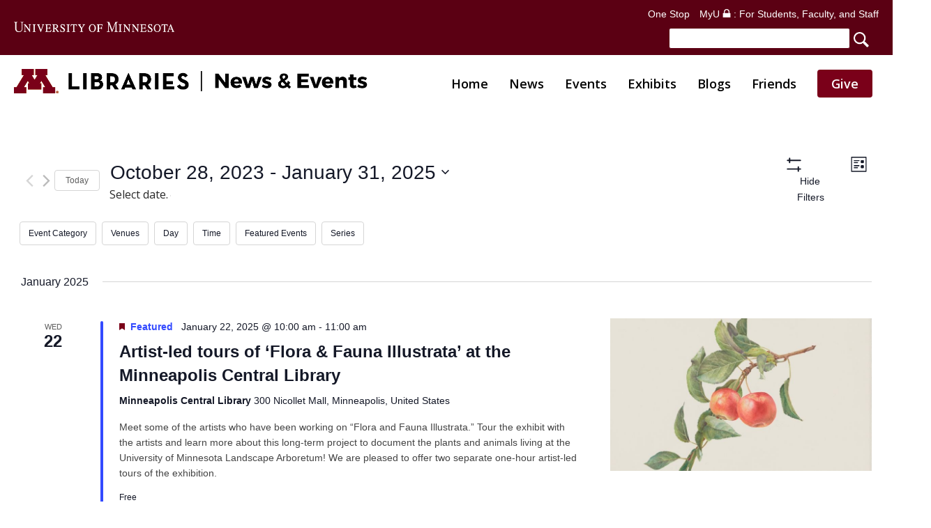

--- FILE ---
content_type: text/html; charset=UTF-8
request_url: https://libnews.umn.edu/events/list/?tribe-bar-date=2023-10-28
body_size: 48153
content:
<!doctype html>
<html lang="en-US" class="no-js">
<head>
	<meta charset="UTF-8">
<script type="text/javascript">
/* <![CDATA[ */
var gform;gform||(document.addEventListener("gform_main_scripts_loaded",function(){gform.scriptsLoaded=!0}),document.addEventListener("gform/theme/scripts_loaded",function(){gform.themeScriptsLoaded=!0}),window.addEventListener("DOMContentLoaded",function(){gform.domLoaded=!0}),gform={domLoaded:!1,scriptsLoaded:!1,themeScriptsLoaded:!1,isFormEditor:()=>"function"==typeof InitializeEditor,callIfLoaded:function(o){return!(!gform.domLoaded||!gform.scriptsLoaded||!gform.themeScriptsLoaded&&!gform.isFormEditor()||(gform.isFormEditor()&&console.warn("The use of gform.initializeOnLoaded() is deprecated in the form editor context and will be removed in Gravity Forms 3.1."),o(),0))},initializeOnLoaded:function(o){gform.callIfLoaded(o)||(document.addEventListener("gform_main_scripts_loaded",()=>{gform.scriptsLoaded=!0,gform.callIfLoaded(o)}),document.addEventListener("gform/theme/scripts_loaded",()=>{gform.themeScriptsLoaded=!0,gform.callIfLoaded(o)}),window.addEventListener("DOMContentLoaded",()=>{gform.domLoaded=!0,gform.callIfLoaded(o)}))},hooks:{action:{},filter:{}},addAction:function(o,r,e,t){gform.addHook("action",o,r,e,t)},addFilter:function(o,r,e,t){gform.addHook("filter",o,r,e,t)},doAction:function(o){gform.doHook("action",o,arguments)},applyFilters:function(o){return gform.doHook("filter",o,arguments)},removeAction:function(o,r){gform.removeHook("action",o,r)},removeFilter:function(o,r,e){gform.removeHook("filter",o,r,e)},addHook:function(o,r,e,t,n){null==gform.hooks[o][r]&&(gform.hooks[o][r]=[]);var d=gform.hooks[o][r];null==n&&(n=r+"_"+d.length),gform.hooks[o][r].push({tag:n,callable:e,priority:t=null==t?10:t})},doHook:function(r,o,e){var t;if(e=Array.prototype.slice.call(e,1),null!=gform.hooks[r][o]&&((o=gform.hooks[r][o]).sort(function(o,r){return o.priority-r.priority}),o.forEach(function(o){"function"!=typeof(t=o.callable)&&(t=window[t]),"action"==r?t.apply(null,e):e[0]=t.apply(null,e)})),"filter"==r)return e[0]},removeHook:function(o,r,t,n){var e;null!=gform.hooks[o][r]&&(e=(e=gform.hooks[o][r]).filter(function(o,r,e){return!!(null!=n&&n!=o.tag||null!=t&&t!=o.priority)}),gform.hooks[o][r]=e)}});
/* ]]> */
</script>

	<meta name="viewport" content="width=device-width, initial-scale=1, maximum-scale=5" /><link rel='stylesheet' id='tribe-events-views-v2-bootstrap-datepicker-styles-css' href='https://libnews.umn.edu/wp-content/plugins/the-events-calendar/vendor/bootstrap-datepicker/css/bootstrap-datepicker.standalone.min.css?ver=6.11.2.1' type='text/css' media='all' />
<link rel='stylesheet' id='tec-variables-skeleton-css' href='https://libnews.umn.edu/wp-content/plugins/the-events-calendar/common/src/resources/css/variables-skeleton.min.css?ver=6.5.5.1' type='text/css' media='all' />
<link rel='stylesheet' id='tribe-common-skeleton-style-css' href='https://libnews.umn.edu/wp-content/plugins/the-events-calendar/common/src/resources/css/common-skeleton.min.css?ver=6.5.5.1' type='text/css' media='all' />
<link rel='stylesheet' id='tribe-tooltipster-css-css' href='https://libnews.umn.edu/wp-content/plugins/the-events-calendar/common/vendor/tooltipster/tooltipster.bundle.min.css?ver=6.5.5.1' type='text/css' media='all' />
<link rel='stylesheet' id='tribe-events-views-v2-skeleton-css' href='https://libnews.umn.edu/wp-content/plugins/the-events-calendar/src/resources/css/views-skeleton.min.css?ver=6.11.2.1' type='text/css' media='all' />
<link rel='stylesheet' id='tec-variables-full-css' href='https://libnews.umn.edu/wp-content/plugins/the-events-calendar/common/src/resources/css/variables-full.min.css?ver=6.5.5.1' type='text/css' media='all' />
<link rel='stylesheet' id='tribe-common-full-style-css' href='https://libnews.umn.edu/wp-content/plugins/the-events-calendar/common/src/resources/css/common-full.min.css?ver=6.5.5.1' type='text/css' media='all' />
<link rel='stylesheet' id='tribe-events-views-v2-full-css' href='https://libnews.umn.edu/wp-content/plugins/the-events-calendar/src/resources/css/views-full.min.css?ver=6.11.2.1' type='text/css' media='all' />
<link rel='stylesheet' id='tribe-events-views-v2-print-css' href='https://libnews.umn.edu/wp-content/plugins/the-events-calendar/src/resources/css/views-print.min.css?ver=6.11.2.1' type='text/css' media='print' />
<link rel='stylesheet' id='tribe-events-filterbar-views-v2-print-css' href='https://libnews.umn.edu/wp-content/plugins/the-events-calendar-filterbar/src/resources/css/views-print.min.css?ver=5.5.9' type='text/css' media='print' />
<link rel='stylesheet' id='tribe-events-pro-views-v2-print-css' href='https://libnews.umn.edu/wp-content/plugins/events-calendar-pro/src/resources/css/views-print.min.css?ver=7.4.5' type='text/css' media='print' />
<meta name='robots' content='index, follow, max-image-preview:large, max-snippet:-1, max-video-preview:-1' />

	<!-- This site is optimized with the Yoast SEO plugin v25.0 - https://yoast.com/wordpress/plugins/seo/ -->
	<title>Events from January 22, 2025 &#8211; January 29, 2025 &#8211; UMN Libraries News &amp; Events</title>
	<link rel="canonical" href="https://libnews.umn.edu/events/" />
	<link rel="next" href="https://libnews.umn.edu/events/page/2/" />
	<meta property="og:locale" content="en_US" />
	<meta property="og:type" content="website" />
	<meta property="og:title" content="Events Archive - UMN Libraries News &amp; Events" />
	<meta property="og:url" content="https://libnews.umn.edu/events/" />
	<meta property="og:site_name" content="UMN Libraries News &amp; Events" />
	<meta name="twitter:card" content="summary_large_image" />
	<script type="application/ld+json" class="yoast-schema-graph">{"@context":"https://schema.org","@graph":[{"@type":"CollectionPage","@id":"https://libnews.umn.edu/events/","url":"https://libnews.umn.edu/events/","name":"Events Archive - UMN Libraries News &amp; Events","isPartOf":{"@id":"https://libnews.umn.edu/#website"},"breadcrumb":{"@id":"https://libnews.umn.edu/events/#breadcrumb"},"inLanguage":"en-US"},{"@type":"BreadcrumbList","@id":"https://libnews.umn.edu/events/#breadcrumb","itemListElement":[{"@type":"ListItem","position":1,"name":"Home","item":"https://libnews.umn.edu/"},{"@type":"ListItem","position":2,"name":"Events"}]},{"@type":"WebSite","@id":"https://libnews.umn.edu/#website","url":"https://libnews.umn.edu/","name":"UMN Libraries News &amp; Events","description":"","potentialAction":[{"@type":"SearchAction","target":{"@type":"EntryPoint","urlTemplate":"https://libnews.umn.edu/?s={search_term_string}"},"query-input":{"@type":"PropertyValueSpecification","valueRequired":true,"valueName":"search_term_string"}}],"inLanguage":"en-US"}]}</script>
	<!-- / Yoast SEO plugin. -->


<link rel='dns-prefetch' href='//fonts.googleapis.com' />
<link rel="alternate" type="text/calendar" title="UMN Libraries News &amp; Events &raquo; iCal Feed" href="https://libnews.umn.edu/events/?ical=1" />
<style id='wp-img-auto-sizes-contain-inline-css' type='text/css'>
img:is([sizes=auto i],[sizes^="auto," i]){contain-intrinsic-size:3000px 1500px}
/*# sourceURL=wp-img-auto-sizes-contain-inline-css */
</style>
<link rel='stylesheet' id='tribe-select2-css-css' href='https://libnews.umn.edu/wp-content/plugins/the-events-calendar/common/vendor/tribe-selectWoo/dist/css/selectWoo.min.css?ver=6.5.5.1' type='text/css' media='all' />
<link rel='stylesheet' id='tribe-events-custom-jquery-styles-css' href='https://libnews.umn.edu/wp-content/plugins/the-events-calendar/vendor/jquery/smoothness/jquery-ui-1.8.23.custom.css?ver=6.11.2.1' type='text/css' media='all' />
<link rel='stylesheet' id='tribe-events-filterbar-views-v2-1-filter-bar-skeleton-css' href='https://libnews.umn.edu/wp-content/plugins/the-events-calendar-filterbar/src/resources/css/views-filter-bar-skeleton.min.css?ver=5.5.9' type='text/css' media='all' />
<link rel='stylesheet' id='tribe-events-filterbar-views-v2-1-filter-bar-full-css' href='https://libnews.umn.edu/wp-content/plugins/the-events-calendar-filterbar/src/resources/css/views-filter-bar-full.min.css?ver=5.5.9' type='text/css' media='all' />
<link rel='stylesheet' id='tribe-events-virtual-skeleton-css' href='https://libnews.umn.edu/wp-content/plugins/events-calendar-pro/src/resources/css/events-virtual-skeleton.min.css?ver=1.15.8' type='text/css' media='all' />
<link rel='stylesheet' id='tribe-events-virtual-full-css' href='https://libnews.umn.edu/wp-content/plugins/events-calendar-pro/src/resources/css/events-virtual-full.min.css?ver=1.15.8' type='text/css' media='all' />
<link rel='stylesheet' id='tec-events-pro-single-css' href='https://libnews.umn.edu/wp-content/plugins/events-calendar-pro/src/resources/css/events-single.min.css?ver=7.4.5' type='text/css' media='all' />
<link rel='stylesheet' id='tribe-events-pro-mini-calendar-block-styles-css' href='https://libnews.umn.edu/wp-content/plugins/events-calendar-pro/src/resources/css/tribe-events-pro-mini-calendar-block.min.css?ver=7.4.5' type='text/css' media='all' />
<style id='wp-emoji-styles-inline-css' type='text/css'>

	img.wp-smiley, img.emoji {
		display: inline !important;
		border: none !important;
		box-shadow: none !important;
		height: 1em !important;
		width: 1em !important;
		margin: 0 0.07em !important;
		vertical-align: -0.1em !important;
		background: none !important;
		padding: 0 !important;
	}
/*# sourceURL=wp-emoji-styles-inline-css */
</style>
<link rel='stylesheet' id='wp-block-library-css' href='https://libnews.umn.edu/wp-includes/css/dist/block-library/style.min.css?ver=cac3af612d0ccd56eb7699900b2d6c96' type='text/css' media='all' />
<style id='global-styles-inline-css' type='text/css'>
:root{--wp--preset--aspect-ratio--square: 1;--wp--preset--aspect-ratio--4-3: 4/3;--wp--preset--aspect-ratio--3-4: 3/4;--wp--preset--aspect-ratio--3-2: 3/2;--wp--preset--aspect-ratio--2-3: 2/3;--wp--preset--aspect-ratio--16-9: 16/9;--wp--preset--aspect-ratio--9-16: 9/16;--wp--preset--color--black: #000000;--wp--preset--color--cyan-bluish-gray: #abb8c3;--wp--preset--color--white: #ffffff;--wp--preset--color--pale-pink: #f78da7;--wp--preset--color--vivid-red: #cf2e2e;--wp--preset--color--luminous-vivid-orange: #ff6900;--wp--preset--color--luminous-vivid-amber: #fcb900;--wp--preset--color--light-green-cyan: #7bdcb5;--wp--preset--color--vivid-green-cyan: #00d084;--wp--preset--color--pale-cyan-blue: #8ed1fc;--wp--preset--color--vivid-cyan-blue: #0693e3;--wp--preset--color--vivid-purple: #9b51e0;--wp--preset--gradient--vivid-cyan-blue-to-vivid-purple: linear-gradient(135deg,rgb(6,147,227) 0%,rgb(155,81,224) 100%);--wp--preset--gradient--light-green-cyan-to-vivid-green-cyan: linear-gradient(135deg,rgb(122,220,180) 0%,rgb(0,208,130) 100%);--wp--preset--gradient--luminous-vivid-amber-to-luminous-vivid-orange: linear-gradient(135deg,rgb(252,185,0) 0%,rgb(255,105,0) 100%);--wp--preset--gradient--luminous-vivid-orange-to-vivid-red: linear-gradient(135deg,rgb(255,105,0) 0%,rgb(207,46,46) 100%);--wp--preset--gradient--very-light-gray-to-cyan-bluish-gray: linear-gradient(135deg,rgb(238,238,238) 0%,rgb(169,184,195) 100%);--wp--preset--gradient--cool-to-warm-spectrum: linear-gradient(135deg,rgb(74,234,220) 0%,rgb(151,120,209) 20%,rgb(207,42,186) 40%,rgb(238,44,130) 60%,rgb(251,105,98) 80%,rgb(254,248,76) 100%);--wp--preset--gradient--blush-light-purple: linear-gradient(135deg,rgb(255,206,236) 0%,rgb(152,150,240) 100%);--wp--preset--gradient--blush-bordeaux: linear-gradient(135deg,rgb(254,205,165) 0%,rgb(254,45,45) 50%,rgb(107,0,62) 100%);--wp--preset--gradient--luminous-dusk: linear-gradient(135deg,rgb(255,203,112) 0%,rgb(199,81,192) 50%,rgb(65,88,208) 100%);--wp--preset--gradient--pale-ocean: linear-gradient(135deg,rgb(255,245,203) 0%,rgb(182,227,212) 50%,rgb(51,167,181) 100%);--wp--preset--gradient--electric-grass: linear-gradient(135deg,rgb(202,248,128) 0%,rgb(113,206,126) 100%);--wp--preset--gradient--midnight: linear-gradient(135deg,rgb(2,3,129) 0%,rgb(40,116,252) 100%);--wp--preset--font-size--small: 13px;--wp--preset--font-size--medium: 20px;--wp--preset--font-size--large: 36px;--wp--preset--font-size--x-large: 42px;--wp--preset--spacing--20: 0.44rem;--wp--preset--spacing--30: 0.67rem;--wp--preset--spacing--40: 1rem;--wp--preset--spacing--50: 1.5rem;--wp--preset--spacing--60: 2.25rem;--wp--preset--spacing--70: 3.38rem;--wp--preset--spacing--80: 5.06rem;--wp--preset--shadow--natural: 6px 6px 9px rgba(0, 0, 0, 0.2);--wp--preset--shadow--deep: 12px 12px 50px rgba(0, 0, 0, 0.4);--wp--preset--shadow--sharp: 6px 6px 0px rgba(0, 0, 0, 0.2);--wp--preset--shadow--outlined: 6px 6px 0px -3px rgb(255, 255, 255), 6px 6px rgb(0, 0, 0);--wp--preset--shadow--crisp: 6px 6px 0px rgb(0, 0, 0);}:root { --wp--style--global--content-size: 1300px;--wp--style--global--wide-size: 1300px; }:where(body) { margin: 0; }.wp-site-blocks > .alignleft { float: left; margin-right: 2em; }.wp-site-blocks > .alignright { float: right; margin-left: 2em; }.wp-site-blocks > .aligncenter { justify-content: center; margin-left: auto; margin-right: auto; }:where(.is-layout-flex){gap: 0.5em;}:where(.is-layout-grid){gap: 0.5em;}.is-layout-flow > .alignleft{float: left;margin-inline-start: 0;margin-inline-end: 2em;}.is-layout-flow > .alignright{float: right;margin-inline-start: 2em;margin-inline-end: 0;}.is-layout-flow > .aligncenter{margin-left: auto !important;margin-right: auto !important;}.is-layout-constrained > .alignleft{float: left;margin-inline-start: 0;margin-inline-end: 2em;}.is-layout-constrained > .alignright{float: right;margin-inline-start: 2em;margin-inline-end: 0;}.is-layout-constrained > .aligncenter{margin-left: auto !important;margin-right: auto !important;}.is-layout-constrained > :where(:not(.alignleft):not(.alignright):not(.alignfull)){max-width: var(--wp--style--global--content-size);margin-left: auto !important;margin-right: auto !important;}.is-layout-constrained > .alignwide{max-width: var(--wp--style--global--wide-size);}body .is-layout-flex{display: flex;}.is-layout-flex{flex-wrap: wrap;align-items: center;}.is-layout-flex > :is(*, div){margin: 0;}body .is-layout-grid{display: grid;}.is-layout-grid > :is(*, div){margin: 0;}body{padding-top: 0px;padding-right: 0px;padding-bottom: 0px;padding-left: 0px;}:root :where(.wp-element-button, .wp-block-button__link){background-color: #32373c;border-width: 0;color: #fff;font-family: inherit;font-size: inherit;font-style: inherit;font-weight: inherit;letter-spacing: inherit;line-height: inherit;padding-top: calc(0.667em + 2px);padding-right: calc(1.333em + 2px);padding-bottom: calc(0.667em + 2px);padding-left: calc(1.333em + 2px);text-decoration: none;text-transform: inherit;}.has-black-color{color: var(--wp--preset--color--black) !important;}.has-cyan-bluish-gray-color{color: var(--wp--preset--color--cyan-bluish-gray) !important;}.has-white-color{color: var(--wp--preset--color--white) !important;}.has-pale-pink-color{color: var(--wp--preset--color--pale-pink) !important;}.has-vivid-red-color{color: var(--wp--preset--color--vivid-red) !important;}.has-luminous-vivid-orange-color{color: var(--wp--preset--color--luminous-vivid-orange) !important;}.has-luminous-vivid-amber-color{color: var(--wp--preset--color--luminous-vivid-amber) !important;}.has-light-green-cyan-color{color: var(--wp--preset--color--light-green-cyan) !important;}.has-vivid-green-cyan-color{color: var(--wp--preset--color--vivid-green-cyan) !important;}.has-pale-cyan-blue-color{color: var(--wp--preset--color--pale-cyan-blue) !important;}.has-vivid-cyan-blue-color{color: var(--wp--preset--color--vivid-cyan-blue) !important;}.has-vivid-purple-color{color: var(--wp--preset--color--vivid-purple) !important;}.has-black-background-color{background-color: var(--wp--preset--color--black) !important;}.has-cyan-bluish-gray-background-color{background-color: var(--wp--preset--color--cyan-bluish-gray) !important;}.has-white-background-color{background-color: var(--wp--preset--color--white) !important;}.has-pale-pink-background-color{background-color: var(--wp--preset--color--pale-pink) !important;}.has-vivid-red-background-color{background-color: var(--wp--preset--color--vivid-red) !important;}.has-luminous-vivid-orange-background-color{background-color: var(--wp--preset--color--luminous-vivid-orange) !important;}.has-luminous-vivid-amber-background-color{background-color: var(--wp--preset--color--luminous-vivid-amber) !important;}.has-light-green-cyan-background-color{background-color: var(--wp--preset--color--light-green-cyan) !important;}.has-vivid-green-cyan-background-color{background-color: var(--wp--preset--color--vivid-green-cyan) !important;}.has-pale-cyan-blue-background-color{background-color: var(--wp--preset--color--pale-cyan-blue) !important;}.has-vivid-cyan-blue-background-color{background-color: var(--wp--preset--color--vivid-cyan-blue) !important;}.has-vivid-purple-background-color{background-color: var(--wp--preset--color--vivid-purple) !important;}.has-black-border-color{border-color: var(--wp--preset--color--black) !important;}.has-cyan-bluish-gray-border-color{border-color: var(--wp--preset--color--cyan-bluish-gray) !important;}.has-white-border-color{border-color: var(--wp--preset--color--white) !important;}.has-pale-pink-border-color{border-color: var(--wp--preset--color--pale-pink) !important;}.has-vivid-red-border-color{border-color: var(--wp--preset--color--vivid-red) !important;}.has-luminous-vivid-orange-border-color{border-color: var(--wp--preset--color--luminous-vivid-orange) !important;}.has-luminous-vivid-amber-border-color{border-color: var(--wp--preset--color--luminous-vivid-amber) !important;}.has-light-green-cyan-border-color{border-color: var(--wp--preset--color--light-green-cyan) !important;}.has-vivid-green-cyan-border-color{border-color: var(--wp--preset--color--vivid-green-cyan) !important;}.has-pale-cyan-blue-border-color{border-color: var(--wp--preset--color--pale-cyan-blue) !important;}.has-vivid-cyan-blue-border-color{border-color: var(--wp--preset--color--vivid-cyan-blue) !important;}.has-vivid-purple-border-color{border-color: var(--wp--preset--color--vivid-purple) !important;}.has-vivid-cyan-blue-to-vivid-purple-gradient-background{background: var(--wp--preset--gradient--vivid-cyan-blue-to-vivid-purple) !important;}.has-light-green-cyan-to-vivid-green-cyan-gradient-background{background: var(--wp--preset--gradient--light-green-cyan-to-vivid-green-cyan) !important;}.has-luminous-vivid-amber-to-luminous-vivid-orange-gradient-background{background: var(--wp--preset--gradient--luminous-vivid-amber-to-luminous-vivid-orange) !important;}.has-luminous-vivid-orange-to-vivid-red-gradient-background{background: var(--wp--preset--gradient--luminous-vivid-orange-to-vivid-red) !important;}.has-very-light-gray-to-cyan-bluish-gray-gradient-background{background: var(--wp--preset--gradient--very-light-gray-to-cyan-bluish-gray) !important;}.has-cool-to-warm-spectrum-gradient-background{background: var(--wp--preset--gradient--cool-to-warm-spectrum) !important;}.has-blush-light-purple-gradient-background{background: var(--wp--preset--gradient--blush-light-purple) !important;}.has-blush-bordeaux-gradient-background{background: var(--wp--preset--gradient--blush-bordeaux) !important;}.has-luminous-dusk-gradient-background{background: var(--wp--preset--gradient--luminous-dusk) !important;}.has-pale-ocean-gradient-background{background: var(--wp--preset--gradient--pale-ocean) !important;}.has-electric-grass-gradient-background{background: var(--wp--preset--gradient--electric-grass) !important;}.has-midnight-gradient-background{background: var(--wp--preset--gradient--midnight) !important;}.has-small-font-size{font-size: var(--wp--preset--font-size--small) !important;}.has-medium-font-size{font-size: var(--wp--preset--font-size--medium) !important;}.has-large-font-size{font-size: var(--wp--preset--font-size--large) !important;}.has-x-large-font-size{font-size: var(--wp--preset--font-size--x-large) !important;}
/*# sourceURL=global-styles-inline-css */
</style>

<link rel='stylesheet' id='theme-my-login-css' href='https://libnews.umn.edu/wp-content/plugins/theme-my-login/assets/styles/theme-my-login.min.css?ver=7.1.10' type='text/css' media='all' />
<link rel='stylesheet' id='font-awesome-css' href='https://libnews.umn.edu/wp-content/themes/ulibnews/css/font-awesome-legacy.min.css?ver=4.7.1' type='text/css' media='all' />
<link rel='stylesheet' id='salient-grid-system-css' href='https://libnews.umn.edu/wp-content/themes/ulibnews/css/build/grid-system.css?ver=17.0.3' type='text/css' media='all' />
<link rel='stylesheet' id='main-styles-css' href='https://libnews.umn.edu/wp-content/themes/ulibnews/css/build/style.css?ver=17.0.3' type='text/css' media='all' />
<link rel='stylesheet' id='nectar-element-highlighted-text-css' href='https://libnews.umn.edu/wp-content/themes/ulibnews/css/build/elements/element-highlighted-text.css?ver=17.0.3' type='text/css' media='all' />
<link rel='stylesheet' id='nectar-basic-events-calendar-css' href='https://libnews.umn.edu/wp-content/themes/ulibnews/css/build/third-party/events-calendar.css?ver=17.0.3' type='text/css' media='all' />
<link rel='stylesheet' id='nectar_default_font_open_sans-css' href='https://fonts.googleapis.com/css?family=Open+Sans%3A300%2C400%2C600%2C700&#038;subset=latin%2Clatin-ext' type='text/css' media='all' />
<link rel='stylesheet' id='nectar-blog-masonry-core-css' href='https://libnews.umn.edu/wp-content/themes/ulibnews/css/build/blog/masonry-core.css?ver=17.0.3' type='text/css' media='all' />
<link rel='stylesheet' id='responsive-css' href='https://libnews.umn.edu/wp-content/themes/ulibnews/css/build/responsive.css?ver=17.0.3' type='text/css' media='all' />
<link rel='stylesheet' id='skin-ascend-css' href='https://libnews.umn.edu/wp-content/themes/ulibnews/css/build/ascend.css?ver=17.0.3' type='text/css' media='all' />
<link rel='stylesheet' id='salient-wp-menu-dynamic-css' href='https://libnews.umn.edu/wp-content/uploads/salient/menu-dynamic.css?ver=80598' type='text/css' media='all' />
<style id='akismet-widget-style-inline-css' type='text/css'>

			.a-stats {
				--akismet-color-mid-green: #357b49;
				--akismet-color-white: #fff;
				--akismet-color-light-grey: #f6f7f7;

				max-width: 350px;
				width: auto;
			}

			.a-stats * {
				all: unset;
				box-sizing: border-box;
			}

			.a-stats strong {
				font-weight: 600;
			}

			.a-stats a.a-stats__link,
			.a-stats a.a-stats__link:visited,
			.a-stats a.a-stats__link:active {
				background: var(--akismet-color-mid-green);
				border: none;
				box-shadow: none;
				border-radius: 8px;
				color: var(--akismet-color-white);
				cursor: pointer;
				display: block;
				font-family: -apple-system, BlinkMacSystemFont, 'Segoe UI', 'Roboto', 'Oxygen-Sans', 'Ubuntu', 'Cantarell', 'Helvetica Neue', sans-serif;
				font-weight: 500;
				padding: 12px;
				text-align: center;
				text-decoration: none;
				transition: all 0.2s ease;
			}

			/* Extra specificity to deal with TwentyTwentyOne focus style */
			.widget .a-stats a.a-stats__link:focus {
				background: var(--akismet-color-mid-green);
				color: var(--akismet-color-white);
				text-decoration: none;
			}

			.a-stats a.a-stats__link:hover {
				filter: brightness(110%);
				box-shadow: 0 4px 12px rgba(0, 0, 0, 0.06), 0 0 2px rgba(0, 0, 0, 0.16);
			}

			.a-stats .count {
				color: var(--akismet-color-white);
				display: block;
				font-size: 1.5em;
				line-height: 1.4;
				padding: 0 13px;
				white-space: nowrap;
			}
		
/*# sourceURL=akismet-widget-style-inline-css */
</style>
<link rel='stylesheet' id='nectar-widget-posts-css' href='https://libnews.umn.edu/wp-content/themes/ulibnews/css/build/elements/widget-nectar-posts.css?ver=17.0.3' type='text/css' media='all' />
<link rel='stylesheet' id='dynamic-css-css' href='https://libnews.umn.edu/wp-content/themes/ulibnews/css/salient-dynamic-styles.css?ver=17516' type='text/css' media='all' />
<style id='dynamic-css-inline-css' type='text/css'>
@media only screen and (min-width:1000px){body #ajax-content-wrap.no-scroll{min-height:calc(100vh - 155px);height:calc(100vh - 155px)!important;}}@media only screen and (min-width:1000px){#page-header-wrap.fullscreen-header,#page-header-wrap.fullscreen-header #page-header-bg,html:not(.nectar-box-roll-loaded) .nectar-box-roll > #page-header-bg.fullscreen-header,.nectar_fullscreen_zoom_recent_projects,#nectar_fullscreen_rows:not(.afterLoaded) > div{height:calc(100vh - 154px);}.wpb_row.vc_row-o-full-height.top-level,.wpb_row.vc_row-o-full-height.top-level > .col.span_12{min-height:calc(100vh - 154px);}html:not(.nectar-box-roll-loaded) .nectar-box-roll > #page-header-bg.fullscreen-header{top:155px;}.nectar-slider-wrap[data-fullscreen="true"]:not(.loaded),.nectar-slider-wrap[data-fullscreen="true"]:not(.loaded) .swiper-container{height:calc(100vh - 153px)!important;}.admin-bar .nectar-slider-wrap[data-fullscreen="true"]:not(.loaded),.admin-bar .nectar-slider-wrap[data-fullscreen="true"]:not(.loaded) .swiper-container{height:calc(100vh - 153px - 32px)!important;}}.admin-bar[class*="page-template-template-no-header"] .wpb_row.vc_row-o-full-height.top-level,.admin-bar[class*="page-template-template-no-header"] .wpb_row.vc_row-o-full-height.top-level > .col.span_12{min-height:calc(100vh - 32px);}body[class*="page-template-template-no-header"] .wpb_row.vc_row-o-full-height.top-level,body[class*="page-template-template-no-header"] .wpb_row.vc_row-o-full-height.top-level > .col.span_12{min-height:100vh;}@media only screen and (max-width:999px){.using-mobile-browser #nectar_fullscreen_rows:not(.afterLoaded):not([data-mobile-disable="on"]) > div{height:calc(100vh - 97px);}.using-mobile-browser .wpb_row.vc_row-o-full-height.top-level,.using-mobile-browser .wpb_row.vc_row-o-full-height.top-level > .col.span_12,[data-permanent-transparent="1"].using-mobile-browser .wpb_row.vc_row-o-full-height.top-level,[data-permanent-transparent="1"].using-mobile-browser .wpb_row.vc_row-o-full-height.top-level > .col.span_12{min-height:calc(100vh - 97px);}html:not(.nectar-box-roll-loaded) .nectar-box-roll > #page-header-bg.fullscreen-header,.nectar_fullscreen_zoom_recent_projects,.nectar-slider-wrap[data-fullscreen="true"]:not(.loaded),.nectar-slider-wrap[data-fullscreen="true"]:not(.loaded) .swiper-container,#nectar_fullscreen_rows:not(.afterLoaded):not([data-mobile-disable="on"]) > div{height:calc(100vh - 44px);}.wpb_row.vc_row-o-full-height.top-level,.wpb_row.vc_row-o-full-height.top-level > .col.span_12{min-height:calc(100vh - 44px);}body[data-transparent-header="false"] #ajax-content-wrap.no-scroll{min-height:calc(100vh - 44px);height:calc(100vh - 44px);}}.screen-reader-text,.nectar-skip-to-content:not(:focus){border:0;clip:rect(1px,1px,1px,1px);clip-path:inset(50%);height:1px;margin:-1px;overflow:hidden;padding:0;position:absolute!important;width:1px;word-wrap:normal!important;}.row .col img:not([srcset]){width:auto;}.row .col img.img-with-animation.nectar-lazy:not([srcset]){width:100%;}
html body #header-outer:not(.parallax-contained) {
    position: relative!important;
}
#slide-out-widget-area .menuwrapper li:first-child {padding: 20px 0 10px 0;}
#slide-out-widget-area .menuwrapper li {padding: 10px 0;}
#header-space {height: 0 !important;}
body #header-outer {background-color: rgba(255,255,255,1.0);}
.admin-bar #header-outer, .logged-in.buddypress #header-outer {top: 0;}
.wtg-dot {color: #FDBE56; font-size: 30px; line-height: 22px;}
@media only screen and (min-width: 1000px) {
#header-outer #logo {margin-top: 15px;}
.tml-action #header-outer #logo {margin-top: 30px;}
}
html body[data-header-resize="1"] .container-wrap {padding-top: 80px;}
.container {padding-top: 40px;}
/*UMN Header-Footer Overrides*/
.umnhf-search {width: auto; background-color: inherit !important; padding: 9px;}
#umnhf-h-st {background-color: #fff;}
#university-wordmark img {width:240px !important; margin-top: 14px;}
@media only screen and (max-width: 767px) {
#university-wordmark img {width:240px !important; margin-top: 0;}
}
@media only screen and (max-width: 500px) {
#umnhf-h-st {background-color: #fff;}
}
@media only screen and (max-width: 607px) {
.pull-right {float: left !important;}
}
/*Menu Overrides*/
#top {top: 20px;}
@-moz-document url-prefix() {
    #top {top: 10px;}
}
body.ascend #header-outer[data-format="centered-menu-under-logo"] #top .row .span_9 {margin-bottom: 20px;}
.main-content > .row > #breadcrumbs.yoast {
  padding: 40px 0 30px 0;
}
/*Featured*/
.big-box-featured .nectar-button {color: #000 !important;}
/*Body*/
.masonry.material .masonry-blog-item .title a {text-decoration: underline;}
.container-wrap p a, .container-wrap ul li a {text-decoration: underline;}
.container-wrap p a:hover, .container-wrap ul li a:hover {text-decoration: none;}
/*Posts*/
.single-post .container-wrap {padding-top: 30px !important;}
.single .heading-title[data-header-style="default_minimal"] {padding-top: 0;}
.single .heading-title {padding-bottom: 0;}
.archive .container-wrap {
  padding-top: 20px !important;
}
.archive.category .row .col.section-title .subheader, .masonry.material .masonry-blog-item .meta-category, body .row .col.section-title .meta-category {display: none;}
.masonry.material .masonry-blog-item .article-content-wrap {padding: 30px !important;}
.nectar-post-grid-item .bg-overlay[data-opacity="0"] {opacity: 0.3 !important;}
.masonry.material .post .post-featured-img {max-height: 225px;}
@media only screen and (max-width: 690px) {#ajax-content-wrap .row.heading-title[data-header-style="default_minimal"] .col.section-title span.meta-category {display: none;}
}
/*Social Sharing*/
.scriptlesssocialsharing {box-sizing: border-box; margin: 18px auto 40px auto;}
.scriptlesssocialsharing h3 {font-size: 16px !important; line-height: 26px !important; font-weight: 400 !important;}
/*Sidebar*/
#sidebar h4 {color: #000; opacity: 1.0; padding-bottom: 24px; border-bottom: 1px solid #98012e; margin-bottom: 30px;}
#sidebar div ul li {
list-style: disc;
list-style-position: outside;
}
#sidebar div ul {
margin-left: 30px;
margin-bottom: 30px;
}
#mc_embed_signup .button {line-height: 0 !important;}
/*Forms Control*/
.gform_legacy_markup_wrapper {margin-top: -40px !important;}

/*Modern Tribe Sidebar Control*/
.tribe-common.tribe-events.tribe-events-widget-shortcode.tribe-events-widget-shortcode-events-month .tribe-events-widget-events-month {background-color: hsla(0, 0%, 100%, 0) !important;}
.tribe-events-c-top-bar__nav-list {margin: 0 !important;}
.tribe-events-c-top-bar__nav-list-item, .tribe-events-c-top-bar__nav-list-date {list-style: none !important; padding: 0 !important;}
.tribe-events-c-top-bar__nav-list-date {position: relative; top: -7px;}
#sidebar .widget_tribe-widget-events-month h3 {font-size: 16px; line-height: 22px;}
.row .col h3.tribe-events-calendar-month-mobile-events__mobile-event-title {
  font-size: 16px;
  line-height: 26px;
  font-weight: 600;
}
.row .col h3.tribe-events-calendar-month-mobile-events__mobile-event-title a {text-decoration: underline;}
.tribe-events-widget-shortcode__header-title .block-title {text-align: left !important; margin-bottom: 26px !important; border-color: #98012e !important;}
.tribe-events-widget-shortcode__header-title .block-title {
	font-family: "Open Sans" !important;
  font-size: 14px !important;
  line-height: 1 !important;
  margin-top: 0;
  margin-bottom: 26px !important;
  border-bottom: 2px solid #98012E !important;
  border-bottom-color: #98012E !important;
}
.tribe-events-widget-shortcode__header-title .block-title span, .tribe-events-widget-shortcode__header-title .block-title label {
  line-height: 17px;
  display: inline-block;
  padding: 7px 12px 4px;
  background-color: #98012E;
  color: #fff;
	font-weight: 600 !important;
}
.tribe-events .tribe-events-calendar-month__day-cell--selected {background-color: #EEEEEF !important;}
.tribe-common .tribe-common-l-container {
max-width: auto !important;
padding-left: 0 !important;
padding-right: 0 !important;
}
.widget_tribe-widget-events-month.widget li {
  background: none !important;
}
.tribe-common.tribe-events.tribe-events-widget.tribe-events-view--shortcode.tribe-events-widget-events-month {padding: 10px 0 !important;}
.tribe-common .tribe-common-c-svgicon, .tribe-common.tribe-events.tribe-events-widget-shortcode.tribe-events-widget-shortcode-events-month .tribe-events-widget-events-month__view-more-link {color: #7A0019 !important;}
.tribe-common.tribe-events.tribe-events-widget-shortcode.tribe-events-widget-shortcode-events-month .tribe-events-calendar-month__day-cell--mobile:hover {background-color: #fff9ea !important;}
.tribe-events .tribe-events-calendar-month__mobile-events-icon--event {background-color: #7A0019 !important;}
/*Modern Tribe Single Event*/
.tribe-events-single .tribe-events-single-event-description p a {
text-decoration: none !important;
text-decoration-line: none !important;
text-decoration-style: none !important;
text-decoration-color: none !important;
text-decoration-thickness: none !important;
}
.tribe-events-nav-previous, .tribe-events-nav-next {list-style: none !important;}
/*Modern Tribe Misc Override*/
#tribe-events {padding: 0 20px 20px 20px !important;}
#tribe-events-adv-list-widget-5 {padding: 26px 0 0 0;}
h2.tribe-events-page-title {text-align: left; margin-top: 0; font-size: 32px; line-height: 42px; font-weight: 400 !important;}
.tribe-events-list-separator-month {margin-top: 0;}
h2.tribe-events-list-event-title, .tribe-events-content h2 {margin-top: 0; font-size: 32px; line-height: 42px; font-weight: 400 !important;}
.tribe-events-content h3 {font-size: 24px; line-height: 34px; font-weight: 400 !important;}
.tribe-events-single .tribe-events-event-image {display: none;}
#tribe-events-content ul.tribe-events-sub-nav {border-bottom: 1px solid #eee; padding-bottom: 10px;}
#tribe-events .tribe-events-content p, .tribe-events-after-html p, .tribe-events-before-html p {margin-bottom: 26px;}
#tribe-events-content a:hover {text-decoration: none;}
.tribe-events-single-event-description p a {text-decoration: underline !important;}
.tribe-events-single-section a {text-decoration: underline !important;}
.single-tribe_events #tribe-events-header {margin: 0 0 20px 0;}
h1.tribe-events-single-event-title {font-size: 42px; line-height: 54px; font-weight: 400 !important; margin-bottom: 20px !important; line-height: 1.3em !important;}
.tribe-events-schedule {margin: 5px 0 0 0 !important;}
.tribe-events-schedule h2 {font-size: 20px; line-height: 20px; padding-bottom: 20px; margin-bottom: 5px; margin-top: 5px; border-bottom: 1px solid #eee;}
.tribe-events-schedule span.tribe-events-cost, #tribe-events-header ul.tribe-events-sub-nav, .tribe-events-back {display: none;}
.tribe-events-list .tribe-events-event-cost {margin: 0 0 20px 0;}
.tribe-mini-calendar .tribe-events-present, .tribe-mini-calendar .tribe-mini-calendar-today {background-color: #fff; -webkit-box-shadow:inset 0px 0px 0px 3px #DDDDDD; -moz-box-shadow:inset 0px 0px 0px 3px #DDDDDD; box-shadow:inset 0px 0px 0px 3px #DDDDDD;}
.tribe-mini-calendar .tribe-events-has-events div[id*="daynum-"] a::before {background: #fff;}
.tribe-mini-calendar .tribe-events-has-events {background: #98012E;}
.tribe-mini-calendar .tribe-events-has-events a{color: #fff;}
.tribe-mini-calendar-no-event {color: #444;}
.exhibits .meta-info-container .td-post-author-name, .exhibits .meta-info-container .td-post-date, .exhibits .meta-info-container .td-module-comments {display: none;}
.tribe-events-single-event-description .mashsb-container {display: none;}
.su-button {margin-bottom: 20px;}
/*Footer*/
#footer-outer .widget h4 {font-size: 20px;}
.sub-footer-social a {margin-right: 18px;}
#footer-outer a:hover {text-decoration: underline;}
#footer-widgets .container .row {padding: 55px 0 35px 0;}
@media (min-width: 1200px) {
  .umn-container {width: 1320px !important;}
}
.sub-footer-social .social .icon-salient-x-twitter {margin-top: -6px !important;}
body .gform_wrapper .top_label .gfield_label {margin-top: 0 !important;}
#footer-outer #footer-widgets .col input[type="email"] {border: 1px solid #b7b7b7; border-radius: 3px;}
.textwidget .gform_wrapper .top_label .gfield_label, .gform_wrapper.gravity-theme .gfield_required {color: #282828;}
.gform_required_legend {display: none;}
.social .screen-reader-text {color: #282828;}
/*Copyright Area*/
#footer-outer .span_5 {display: none;}
body #footer-outer[data-cols="1"][data-disable-copyright="false"][data-using-widget-area="false"][data-copyright-line="false"][data-matching-section-color="true"] #copyright, body #footer-outer[data-cols="1"][data-disable-copyright="false"][data-using-widget-area="false"] #copyright {padding-top: 20px;}
#footer-outer[data-cols="1"][data-disable-copyright="false"] #copyright {padding-bottom: 0;}
p {color: #444;}
/*Login Styling*/
.tml form {width: 40% !important;}
.tml-action .main-content ul, .tml-action .main-content ol {
    margin-left: 0;
    margin-bottom: 0;
    list-style: none !important;
}
.tml-action .main-content ul li {
    list-style: none;
    list-style-position: none;
}
/*# sourceURL=dynamic-css-inline-css */
</style>
<link rel='stylesheet' id='redux-google-fonts-salient_redux-css' href='https://fonts.googleapis.com/css?family=Open+Sans%3A600%2C500%2C400%2C700%2C400italic%7CRubik%3A500%7CMontserrat%3A500&#038;subset=latin&#038;ver=cac3af612d0ccd56eb7699900b2d6c96' type='text/css' media='all' />
<script type="text/javascript" src="https://libnews.umn.edu/wp-includes/js/jquery/jquery.min.js?ver=3.7.1" id="jquery-core-js"></script>
<script type="text/javascript" src="https://libnews.umn.edu/wp-includes/js/jquery/jquery-migrate.min.js?ver=3.4.1" id="jquery-migrate-js"></script>
<script type="text/javascript" src="https://libnews.umn.edu/wp-content/plugins/the-events-calendar/common/src/resources/js/tribe-common.min.js?ver=6.5.5.1" id="tribe-common-js"></script>
<script type="text/javascript" src="https://libnews.umn.edu/wp-content/plugins/the-events-calendar/src/resources/js/views/breakpoints.min.js?ver=6.11.2.1" id="tribe-events-views-v2-breakpoints-js"></script>
<script type="text/javascript" src="https://libnews.umn.edu/wp-content/plugins/the-events-calendar/src/resources/js/views/accordion.min.js?ver=6.11.2.1" id="tribe-events-views-v2-accordion-js"></script>
<script type="text/javascript" id="tribe-events-filterbar-views-filter-bar-state-js-js-extra">
/* <![CDATA[ */
var tribe_events_filter_bar_js_config = {"events":{"currency_symbol":"$","reverse_currency_position":false},"l10n":{"show_filters":"Show filters","hide_filters":"Hide filters","cost_range_currency_symbol_before":"\u003C%- currency_symbol %\u003E\u003C%- cost_low %\u003E - \u003C%- currency_symbol %\u003E\u003C%- cost_high %\u003E","cost_range_currency_symbol_after":"\u003C%- cost_low %\u003E\u003C%- currency_symbol %\u003E - \u003C%- cost_high %\u003E\u003C%- currency_symbol %\u003E"}};
//# sourceURL=tribe-events-filterbar-views-filter-bar-state-js-js-extra
/* ]]> */
</script>
<script type="text/javascript" src="https://libnews.umn.edu/wp-content/plugins/the-events-calendar-filterbar/src/resources/js/views/filter-bar-state.min.js?ver=5.5.9" id="tribe-events-filterbar-views-filter-bar-state-js-js"></script>
<script></script><link rel="https://api.w.org/" href="https://libnews.umn.edu/wp-json/" /><link rel="EditURI" type="application/rsd+xml" title="RSD" href="https://libnews.umn.edu/xmlrpc.php?rsd" />

            <script type="text/javascript"><!--
                                function powerpress_pinw(pinw_url){window.open(pinw_url, 'PowerPressPlayer','toolbar=0,status=0,resizable=1,width=460,height=320');	return false;}
                //-->

                // tabnab protection
                window.addEventListener('load', function () {
                    // make all links have rel="noopener noreferrer"
                    document.querySelectorAll('a[target="_blank"]').forEach(link => {
                        link.setAttribute('rel', 'noopener noreferrer');
                    });
                });
            </script>
            <meta name="tec-api-version" content="v1"><meta name="tec-api-origin" content="https://libnews.umn.edu"><link rel="alternate" href="https://libnews.umn.edu/wp-json/tribe/events/v1/" /><script type="text/javascript"> var root = document.getElementsByTagName( "html" )[0]; root.setAttribute( "class", "js" ); </script><meta name="generator" content="Powered by WPBakery Page Builder - drag and drop page builder for WordPress."/>
<link rel="icon" href="https://libnews.umn.edu/wp-content/uploads/2023/09/cropped-favicon-32x32.jpg" sizes="32x32" />
<link rel="icon" href="https://libnews.umn.edu/wp-content/uploads/2023/09/cropped-favicon-192x192.jpg" sizes="192x192" />
<link rel="apple-touch-icon" href="https://libnews.umn.edu/wp-content/uploads/2023/09/cropped-favicon-180x180.jpg" />
<meta name="msapplication-TileImage" content="https://libnews.umn.edu/wp-content/uploads/2023/09/cropped-favicon-270x270.jpg" />
		<style type="text/css" id="wp-custom-css">
			/*Events Control*/
h1.tribe-events-single-event-title {margin-top: 40px;}
.tribe-events-pg-template h3 {font-size: 26px; line-height: 36px;}
.tribe-events .datepicker {
  z-index: 99999 !important;
}
.tribe-events-content p {margin-bottom: 0 !important;}
body[data-form-style="minimal"] .tribe-common .tribe-common-a11y-visual-hide {position: inherit;}
@media only screen and (max-width: 1400px) {
.post-type-archive-tribe_events .tribe-common-l-container.tribe-events-l-container {
  padding-left: 20px !important;
  padding-right: 20px !important;
}
}
.tribe-common--breakpoint-medium.tribe-events .tribe-events-c-top-bar__datepicker-container .dropdown-menu {
max-width: 100%;
top: -110px !important;
}		</style>
		<noscript><style> .wpb_animate_when_almost_visible { opacity: 1; }</style></noscript>	<!--UMN Header_Footer includes start-->
	<link rel="stylesheet" href="/wp-content/themes/ulibnews/umn_header_footer/css/umn-styles.css">
	<!--UMN Header_Footer includes end-->
<link rel='stylesheet' id='tec-events-pro-archives-style-css' href='https://libnews.umn.edu/wp-content/plugins/events-calendar-pro/src/resources/css/custom-tables-v1/archives.min.css?ver=7.4.5' type='text/css' media='all' />
<link rel='stylesheet' id='gform_basic-css' href='https://libnews.umn.edu/wp-content/plugins/gravityforms/assets/css/dist/basic.min.css?ver=2.9.25' type='text/css' media='all' />
<link rel='stylesheet' id='gform_theme_components-css' href='https://libnews.umn.edu/wp-content/plugins/gravityforms/assets/css/dist/theme-components.min.css?ver=2.9.25' type='text/css' media='all' />
<link rel='stylesheet' id='gform_theme-css' href='https://libnews.umn.edu/wp-content/plugins/gravityforms/assets/css/dist/theme.min.css?ver=2.9.25' type='text/css' media='all' />
<link data-pagespeed-no-defer data-nowprocket data-wpacu-skip data-no-optimize data-noptimize rel='stylesheet' id='main-styles-non-critical-css' href='https://libnews.umn.edu/wp-content/themes/ulibnews/css/build/style-non-critical.css?ver=17.0.3' type='text/css' media='all' />
<link data-pagespeed-no-defer data-nowprocket data-wpacu-skip data-no-optimize data-noptimize rel='stylesheet' id='magnific-css' href='https://libnews.umn.edu/wp-content/themes/ulibnews/css/build/plugins/magnific.css?ver=8.6.0' type='text/css' media='all' />
<link data-pagespeed-no-defer data-nowprocket data-wpacu-skip data-no-optimize data-noptimize rel='stylesheet' id='nectar-ocm-core-css' href='https://libnews.umn.edu/wp-content/themes/ulibnews/css/build/off-canvas/core.css?ver=17.0.3' type='text/css' media='all' />
</head><body class="archive post-type-archive post-type-archive-tribe_events wp-theme-ulibnews tribe-events-page-template tribe-no-js tribe-filter-live metaslider-plugin ascend wpb-js-composer js-comp-ver-7.8.1 vc_responsive" data-footer-reveal="false" data-footer-reveal-shadow="none" data-header-format="default" data-body-border="off" data-boxed-style="" data-header-breakpoint="1000" data-dropdown-style="minimal" data-cae="easeOutQuart" data-cad="700" data-megamenu-width="full-width" data-aie="zoom-out" data-ls="magnific" data-apte="standard" data-hhun="0" data-fancy-form-rcs="default" data-form-style="minimal" data-form-submit="regular" data-is="minimal" data-button-style="slightly_rounded_shadow" data-user-account-button="false" data-flex-cols="true" data-col-gap="default" data-header-inherit-rc="false" data-header-search="false" data-animated-anchors="true" data-ajax-transitions="false" data-full-width-header="true" data-slide-out-widget-area="true" data-slide-out-widget-area-style="slide-out-from-right" data-user-set-ocm="off" data-loading-animation="none" data-bg-header="false" data-responsive="1" data-ext-responsive="true" data-ext-padding="90" data-header-resize="1" data-header-color="custom" data-transparent-header="false" data-cart="false" data-remove-m-parallax="" data-remove-m-video-bgs="" data-m-animate="0" data-force-header-trans-color="light" data-smooth-scrolling="0" data-permanent-transparent="false" >
	
	<!--UMN header include start-->
	<div class="umn-hdr-ftr-bunch">
  <div class='umnrow'>
    <div class='umncol-sm-12'>
      <a href="https://www.umn.edu/" id='university-wordmark'>
        <img src='https://libnews.umn.edu/wp-content/uploads/2025/09/UMNnoTag.png' alt='University of Minnesota' />
      </a>
      <div class='pull-right'>
        <ul class='umnlist-inline pull-right hidden-xs'>
          <li>
            <a href="https://onestop.umn.edu/">
              One Stop
            </a>
          </li>
          <li>
            <a href="https://www.myu.umn.edu/">
              MyU
              <img class="myu-lock" src="https://libnews.umn.edu/wp-content/themes/ulibnews/umn_header_footer/img/lock-wht.png" alt="MyU" height="12" width="12"> 
              : For Students, Faculty, and Staff
            </a>
          </li>
        </ul>
        <!--hybrid umn search insert-->
        <div class="umnhf-search">
			<form class="umnhf" id="umnhf-h-search" action="https://libnews.umn.edu/" method="get" title="Search" role="search">
				<input class="umnhf" id="umnhf-h-st" type="text" name="s" aria-label="Search" />
				<input class="umnhf" id="umnhf-h-sb" type="submit" aria-label="Search" value="">
				<input type="hidden" value="1" name="u" />
			</form><div style="clear:right;"></div>
			</div>
        <!--end of umn hybrid search insert-->
      </div>
    </div>
  </div>

  <svg style='position:absolute;width:0;height:0;overflow:hidden;' version='1.1' xmlns='http://www.w3.org/2000/ssvg' xmlns:xlink='http://www.w3.org/1999/xlink'>
    <defs>
      <symbol id='icon-menu' viewBox="0 0 27 32">
        <title>
          menu
        </title>
        <path class='path1' d='M27.429 24v2.286q0 0.464-0.339 0.804t-0.804 0.339h-25.143q-0.464 0-0.804-0.339t-0.339-0.804v-2.286q0-0.464 0.339-0.804t0.804-0.339h25.143q0.464 0 0.804 0.339t0.339 0.804zM27.429 14.857v2.286q0 0.464-0.339 0.804t-0.804 0.339h-25.143q-0.464 0-0.804-0.339t-0.339-0.804v-2.286q0-0.464 0.339-0.804t0.804-0.339h25.143q0.464 0 0.804 0.339t0.339 0.804zM27.429 5.714v2.286q0 0.464-0.339 0.804t-0.804 0.339h-25.143q-0.464 0-0.804-0.339t-0.339-0.804v-2.286q0-0.464 0.339-0.804t0.804-0.339h25.143q0.464 0 0.804 0.339t0.339 0.804z'></path>
      </symbol>
    </defs>
  </svg>
</div>	<!--end of UMN header_include-->
	
	<script type="text/javascript">
	 (function(window, document) {

		 if(navigator.userAgent.match(/(Android|iPod|iPhone|iPad|BlackBerry|IEMobile|Opera Mini)/)) {
			 document.body.className += " using-mobile-browser mobile ";
		 }
		 if(navigator.userAgent.match(/Mac/) && navigator.maxTouchPoints && navigator.maxTouchPoints > 2) {
			document.body.className += " using-ios-device ";
		}

		 if( !("ontouchstart" in window) ) {

			 var body = document.querySelector("body");
			 var winW = window.innerWidth;
			 var bodyW = body.clientWidth;

			 if (winW > bodyW + 4) {
				 body.setAttribute("style", "--scroll-bar-w: " + (winW - bodyW - 4) + "px");
			 } else {
				 body.setAttribute("style", "--scroll-bar-w: 0px");
			 }
		 }

	 })(window, document);
   </script><!-- Matomo -->
<script>
  var _paq = window._paq = window._paq || [];
  /* tracker methods like "setCustomDimension" should be called before "trackPageView" */
  _paq.push(['trackPageView']);
  _paq.push(['enableLinkTracking']);
  (function() {
    var u="https://apps.lib.umn.edu/matomo/";
    _paq.push(['setTrackerUrl', u+'matomo.php']);
    _paq.push(['setSiteId', '50']);
    var d=document, g=d.createElement('script'), s=d.getElementsByTagName('script')[0];
    g.async=true; g.src=u+'matomo.js'; s.parentNode.insertBefore(g,s);
  })();
</script>
<!-- End Matomo Code -->
<!-- Google tag (gtag.js) -->
<script async src="https://www.googletagmanager.com/gtag/js?id=G-FNJJR4MN4H"></script>
<script>
  window.dataLayer = window.dataLayer || [];
  function gtag(){dataLayer.push(arguments);}
  gtag('js', new Date());

  gtag('config', 'G-FNJJR4MN4H');
</script>
<a href="#ajax-content-wrap" class="nectar-skip-to-content">Skip to main content</a>	
	<div id="header-space"  data-header-mobile-fixed='1'></div> 
	
		<div id="header-outer" data-has-menu="true" data-has-buttons="no" data-header-button_style="default" data-using-pr-menu="false" data-mobile-fixed="1" data-ptnm="false" data-lhe="animated_underline" data-user-set-bg="#ffffff" data-format="default" data-permanent-transparent="false" data-megamenu-rt="1" data-remove-fixed="0" data-header-resize="1" data-cart="false" data-transparency-option="0" data-box-shadow="none" data-shrink-num="6" data-using-secondary="0" data-using-logo="1" data-logo-height="35" data-m-logo-height="21" data-padding="60" data-full-width="true" data-condense="false" >
		
<header id="top">
	<div class="container">
		<div class="row">
			<div class="col span_3">
								<h1><a id="logo" href="https://www.lib.umn.edu/" data-supplied-ml-starting-dark="false" data-supplied-ml-starting="false" data-supplied-ml="false" >
					<img class="stnd skip-lazy default-logo dark-version" width="1000" height="69" alt="UMN Libraries News &amp; Events" src="https://libnews.umn.edu/wp-content/uploads/2023/10/UMN-Libraries-News-Events-M-reg.png" srcset="https://libnews.umn.edu/wp-content/uploads/2023/10/UMN-Libraries-News-Events-M-reg.png 1x, https://libnews.umn.edu/wp-content/uploads/2023/10/UMN-Libraries-News-Events-M-ret.png 2x" />				</a></h1>
							</div><!--/span_3-->

			<div class="col span_9 col_last">
									<div class="nectar-mobile-only mobile-header"><div class="inner"></div></div>
													<div class="slide-out-widget-area-toggle mobile-icon slide-out-from-right" data-custom-color="false" data-icon-animation="simple-transform">
						<div> <a href="#slide-out-widget-area" role="button" aria-label="Navigation Menu" aria-expanded="false" class="closed">
							<span class="screen-reader-text">Menu</span><span aria-hidden="true"> <i class="lines-button x2"> <i class="lines"></i> </i> </span>						</a></div>
					</div>
				
									<nav aria-label="Main Menu">
													<ul class="sf-menu">
								<li id="menu-item-5932" class="menu-item menu-item-type-post_type menu-item-object-page menu-item-home nectar-regular-menu-item menu-item-5932"><a href="https://libnews.umn.edu/"><span class="menu-title-text">Home</span></a></li>
<li id="menu-item-51274" class="menu-item menu-item-type-taxonomy menu-item-object-category menu-item-has-children nectar-regular-menu-item menu-item-51274"><a href="https://libnews.umn.edu/category/news/" aria-haspopup="true" aria-expanded="false"><span class="menu-title-text">News</span></a>
<ul class="sub-menu">
	<li id="menu-item-51275" class="menu-item menu-item-type-taxonomy menu-item-object-category nectar-regular-menu-item menu-item-51275"><a href="https://libnews.umn.edu/category/news/"><span class="menu-title-text">All News</span></a></li>
	<li id="menu-item-51276" class="menu-item menu-item-type-post_type menu-item-object-page nectar-regular-menu-item menu-item-51276"><a href="https://libnews.umn.edu/our-videos/"><span class="menu-title-text">Our Videos</span></a></li>
	<li id="menu-item-51277" class="menu-item menu-item-type-taxonomy menu-item-object-category nectar-regular-menu-item menu-item-51277"><a href="https://libnews.umn.edu/category/read/"><span class="menu-title-text">Read This Book!</span></a></li>
</ul>
</li>
<li id="menu-item-51278" class="menu-item menu-item-type-custom menu-item-object-custom menu-item-has-children nectar-regular-menu-item menu-item-51278"><a href="/events/" aria-haspopup="true" aria-expanded="false"><span class="menu-title-text">Events</span></a>
<ul class="sub-menu">
	<li id="menu-item-52227" class="menu-item menu-item-type-custom menu-item-object-custom nectar-regular-menu-item menu-item-52227"><a href="https://libnews.umn.edu/events/list/?tribe_featuredevent%5B0%5D=1"><span class="menu-title-text">Featured Events</span></a></li>
	<li id="menu-item-51282" class="menu-item menu-item-type-taxonomy menu-item-object-tribe_events_cat nectar-regular-menu-item menu-item-51282"><a href="https://libnews.umn.edu/events/category/library-workshops/"><span class="menu-title-text">Workshops</span></a></li>
	<li id="menu-item-51283" class="menu-item menu-item-type-custom menu-item-object-custom nectar-regular-menu-item menu-item-51283"><a href="/events/"><span class="menu-title-text">All Events</span></a></li>
</ul>
</li>
<li id="menu-item-53982" class="menu-item menu-item-type-taxonomy menu-item-object-category menu-item-has-children nectar-regular-menu-item menu-item-53982"><a href="https://libnews.umn.edu/category/exhibits/" aria-haspopup="true" aria-expanded="false"><span class="menu-title-text">Exhibits</span></a>
<ul class="sub-menu">
	<li id="menu-item-53985" class="menu-item menu-item-type-taxonomy menu-item-object-category nectar-regular-menu-item menu-item-53985"><a href="https://libnews.umn.edu/category/exhibits/"><span class="menu-title-text">Current Exhibits</span></a></li>
	<li id="menu-item-51286" class="menu-item menu-item-type-taxonomy menu-item-object-category nectar-regular-menu-item menu-item-51286"><a href="https://libnews.umn.edu/category/pastexhibits/"><span class="menu-title-text">Past Exhibits</span></a></li>
	<li id="menu-item-51287" class="menu-item menu-item-type-taxonomy menu-item-object-category nectar-regular-menu-item menu-item-51287"><a href="https://libnews.umn.edu/category/upcoming-exhibits/"><span class="menu-title-text">Upcoming Exhibits</span></a></li>
	<li id="menu-item-51289" class="menu-item menu-item-type-post_type menu-item-object-page nectar-regular-menu-item menu-item-51289"><a href="https://libnews.umn.edu/exhibits/online-exhibits-and-exhibit-videos/"><span class="menu-title-text">Online Exhibits</span></a></li>
</ul>
</li>
<li id="menu-item-51290" class="menu-item menu-item-type-post_type menu-item-object-page menu-item-has-children nectar-regular-menu-item menu-item-51290"><a href="https://libnews.umn.edu/blogs/" aria-haspopup="true" aria-expanded="false"><span class="menu-title-text">Blogs</span></a>
<ul class="sub-menu">
	<li id="menu-item-51291" class="menu-item menu-item-type-post_type menu-item-object-page nectar-regular-menu-item menu-item-51291"><a href="https://libnews.umn.edu/primary-sourcery/"><span class="menu-title-text">Archives and Special Collections</span></a></li>
	<li id="menu-item-51448" class="menu-item menu-item-type-post_type menu-item-object-page nectar-regular-menu-item menu-item-51448"><a href="https://libnews.umn.edu/contours/"><span class="menu-title-text">Contours at Bell Library</span></a></li>
	<li id="menu-item-51293" class="menu-item menu-item-type-post_type menu-item-object-page nectar-regular-menu-item menu-item-51293"><a href="https://libnews.umn.edu/hsl/"><span class="menu-title-text">Health Sciences Libraries</span></a></li>
	<li id="menu-item-51294" class="menu-item menu-item-type-custom menu-item-object-custom nectar-regular-menu-item menu-item-51294"><a href="https://kerlan.umn.edu/category/the-kerlan-blog/"><span class="menu-title-text">The Kerlan Blog</span></a></li>
	<li id="menu-item-51498" class="menu-item menu-item-type-post_type menu-item-object-page nectar-regular-menu-item menu-item-51498"><a href="https://libnews.umn.edu/open-access-at-umn/"><span class="menu-title-text">#OpenAccessUMN</span></a></li>
	<li id="menu-item-51505" class="menu-item menu-item-type-post_type menu-item-object-page nectar-regular-menu-item menu-item-51505"><a href="https://libnews.umn.edu/the-toaster-blog/"><span class="menu-title-text">The Toaster Blog</span></a></li>
	<li id="menu-item-53800" class="menu-item menu-item-type-post_type menu-item-object-page nectar-regular-menu-item menu-item-53800"><a href="https://libnews.umn.edu/u-archivist/"><span class="menu-title-text">Campus History from the Archivist</span></a></li>
</ul>
</li>
<li id="menu-item-52612" class="menu-item menu-item-type-custom menu-item-object-custom menu-item-has-children nectar-regular-menu-item menu-item-52612"><a href="/umnfriends/" aria-haspopup="true" aria-expanded="false"><span class="menu-title-text">Friends</span></a>
<ul class="sub-menu">
	<li id="menu-item-51298" class="menu-item menu-item-type-post_type menu-item-object-page nectar-regular-menu-item menu-item-51298"><a href="https://libnews.umn.edu/umnfriends/benefits/"><span class="menu-title-text">Benefits and Membership Levels</span></a></li>
	<li id="menu-item-51300" class="menu-item menu-item-type-custom menu-item-object-custom nectar-regular-menu-item menu-item-51300"><a href="https://libnews.umn.edu/events/category/friends-forum/"><span class="menu-title-text">Friends Forum Events</span></a></li>
	<li id="menu-item-51301" class="menu-item menu-item-type-custom menu-item-object-custom nectar-regular-menu-item menu-item-51301"><a href="/friends/grants-and-awards/"><span class="menu-title-text">Grants &#038; Awards</span></a></li>
	<li id="menu-item-51302" class="menu-item menu-item-type-custom menu-item-object-custom nectar-regular-menu-item menu-item-51302"><a href="/friends/profiles-of-friends/"><span class="menu-title-text">Profiles of Friends</span></a></li>
	<li id="menu-item-52641" class="menu-item menu-item-type-custom menu-item-object-custom nectar-regular-menu-item menu-item-52641"><a href="https://libnews.umn.edu/our-videos/"><span class="menu-title-text">Videos of past events and programs</span></a></li>
	<li id="menu-item-55496" class="menu-item menu-item-type-custom menu-item-object-custom nectar-regular-menu-item menu-item-55496"><a href="https://libnews.umn.edu/library-resources-for-u-of-m-alumni/"><span class="menu-title-text">Library Resources for Alumni</span></a></li>
</ul>
</li>
<li id="menu-item-51304" class="menu-item menu-item-type-post_type menu-item-object-page button_solid_color_2 menu-item-51304"><a href="https://libnews.umn.edu/support-the-libraries/"><span class="menu-title-text">Give</span></a></li>
							</ul>
													<ul class="buttons sf-menu" data-user-set-ocm="off">

								
							</ul>
						
					</nav>

					
				</div><!--/span_9-->

				
			</div><!--/row-->
					</div><!--/container-->
	</header>		
	</div>
	
<div id="search-outer" class="nectar">
	<div id="search">
		<div class="container">
			 <div id="search-box">
				 <div class="inner-wrap">
					 <div class="col span_12">
						  <form role="search" action="https://libnews.umn.edu/" method="GET">
															<input type="text" name="s"  value="Start Typing..." aria-label="Search" data-placeholder="Start Typing..." />
							
						<span><i>Press enter to begin your search</i></span>
												</form>
					</div><!--/span_12-->
				</div><!--/inner-wrap-->
			 </div><!--/search-box-->
			 <div id="close"><a href="#"><span class="screen-reader-text">Close Search</span>
				<span class="icon-salient-x" aria-hidden="true"></span>				 </a></div>
		 </div><!--/container-->
	</div><!--/search-->
</div><!--/search-outer-->
	<div id="ajax-content-wrap">
<div
	 class="tribe-common tribe-events tribe-events-view tribe-events-view--list tribe-events--has-filter-bar tribe-events--filter-bar-horizontal alignwide" 	data-js="tribe-events-view"
	data-view-rest-url="https://libnews.umn.edu/wp-json/tribe/views/v2/html"
	data-view-rest-method="GET"
	data-view-manage-url="1"
				data-view-breakpoint-pointer="632a5a5c-53af-4304-a7ed-e1744e993855"
	>
	<div class="tribe-common-l-container tribe-events-l-container">
		<div
	class="tribe-events-view-loader tribe-common-a11y-hidden"
	role="alert"
	aria-live="polite"
>
	<span class="tribe-events-view-loader__text tribe-common-a11y-visual-hide">
		16 events found.	</span>
	<div class="tribe-events-view-loader__dots tribe-common-c-loader">
		<svg  class="tribe-common-c-svgicon tribe-common-c-svgicon--dot tribe-common-c-loader__dot tribe-common-c-loader__dot--first"  viewBox="0 0 15 15" xmlns="http://www.w3.org/2000/svg"><circle cx="7.5" cy="7.5" r="7.5"/></svg>
		<svg  class="tribe-common-c-svgicon tribe-common-c-svgicon--dot tribe-common-c-loader__dot tribe-common-c-loader__dot--second"  viewBox="0 0 15 15" xmlns="http://www.w3.org/2000/svg"><circle cx="7.5" cy="7.5" r="7.5"/></svg>
		<svg  class="tribe-common-c-svgicon tribe-common-c-svgicon--dot tribe-common-c-loader__dot tribe-common-c-loader__dot--third"  viewBox="0 0 15 15" xmlns="http://www.w3.org/2000/svg"><circle cx="7.5" cy="7.5" r="7.5"/></svg>
	</div>
</div>

		<script type="application/ld+json">
[{"@context":"http://schema.org","@type":"Event","name":"Artist-led tours of \u2018Flora &#038; Fauna Illustrata\u2019 at the Minneapolis Central Library","description":"&lt;p&gt;Meet some of the artists who have been working on \u201cFlora and Fauna Illustrata.\u201d Tour the exhibit with the artists and learn more about this long-term project to document the plants and animals living at the University of Minnesota Landscape Arboretum! We are pleased to offer two separate one-hour artist-led tours of the exhibition.&lt;/p&gt;\\n","image":"https://libnews.umn.edu/wp-content/uploads/2024/11/apples_770x450.jpg","url":"https://libnews.umn.edu/event/artist-led-tours-of-flora-fauna-illustrata-at-the-minneapolis-central-library/2025-01-22/","eventAttendanceMode":"https://schema.org/OfflineEventAttendanceMode","eventStatus":"https://schema.org/EventScheduled","startDate":"2025-01-22T10:00:00-06:00","endDate":"2025-01-22T11:00:00-06:00","location":{"@type":"Place","name":"Minneapolis Central Library","description":"","url":"https://libnews.umn.edu/venue/minneapolis-central-library/","address":{"@type":"PostalAddress","streetAddress":"300 Nicollet Mall","addressLocality":"Minneapolis","postalCode":"55401","addressCountry":"United States"},"telephone":"612-543-8000","sameAs":"https://www.hclib.org/about/locations/minneapolis-central"},"organizer":{"@type":"Person","name":"University of Minnesota Libraries","description":"&lt;p&gt;The University Libraries are a strategic asset for the University, providing intellectual leadership and extraordinary...&lt;/p&gt;\\n","image":"https://libnews.umn.edu/wp-content/uploads/2013/07/givens2-2.jpg","url":"http://www.lib.umn.edu","telephone":"612-624-4520","email":"l&#105;b&#101;v&#101;nt&#64;u&#109;&#110;.&#101;&#100;u","sameAs":"http://www.lib.umn.edu"},"offers":{"@type":"Offer","price":"0","priceCurrency":"USD","url":"https://libnews.umn.edu/event/artist-led-tours-of-flora-fauna-illustrata-at-the-minneapolis-central-library/2025-01-22/","category":"primary","availability":"inStock","validFrom":"2024-12-05T00:00:00+00:00"},"performer":"Organization"},{"@context":"http://schema.org","@type":"Event","name":"Webinar: New Directions in Finnish North American Research","description":"&lt;p&gt;This webinar showcases four innovative PhD dissertation projects on Finnish North American history and heritage. The speakers will present new approaches from the perspectives of history, folklore studies, linguistics, and literature.&lt;/p&gt;\\n","url":"https://libnews.umn.edu/event/webinar-new-directions-in-finnish-north-american-research/","eventAttendanceMode":"https://schema.org/OnlineEventAttendanceMode","eventStatus":"https://schema.org/EventScheduled","startDate":"2025-01-23T10:00:00-06:00","endDate":"2025-01-23T12:00:00-06:00","organizer":{"@type":"Person","name":"Immigration History Research Center Archives","description":"","url":"https://www.lib.umn.edu/ihrca","telephone":"612-625-4800","email":"","sameAs":"https://www.lib.umn.edu/ihrca"},"offers":{"@type":"Offer","price":"0","priceCurrency":"USD","url":"https://libnews.umn.edu/event/webinar-new-directions-in-finnish-north-american-research/","category":"primary","availability":"inStock","validFrom":"2024-12-18T00:00:00+00:00"},"performer":"Organization","location":{"@type":"VirtualLocation","url":"https://siirtolaisuusinstituutti.fi/en/events/new-directions-in-finnish-north-american-research-webinar-thursday-january-23-at-18-00-finnish-time-gmt2-1000am-cst/"}},{"@context":"http://schema.org","@type":"Event","name":"ONLINE: BrowZine and Alerts&#8211;Keeping Up on Research","description":"&lt;p&gt;Learn how to use BrowZine, a tool to create your own virtual reading room of your favorite journals. You\u2019ll also learn how to set up database and journal alerts to keep up on published scholarship in your field.&lt;/p&gt;\\n","image":"https://libnews.umn.edu/wp-content/uploads/2025/01/browzine_logo2.jpg","url":"https://libnews.umn.edu/event/online-browzine-and-alerts-keeping-up-on-research/","eventAttendanceMode":"https://schema.org/OfflineEventAttendanceMode","eventStatus":"https://schema.org/EventScheduled","startDate":"2025-01-23T11:00:00-06:00","endDate":"2025-01-23T12:00:00-06:00","location":{"@type":"Place","name":"Virtual Event","description":"","url":"https://libnews.umn.edu/venue/virtual-event-2/","address":{"@type":"PostalAddress"},"telephone":"","sameAs":""},"organizer":{"@type":"Person","name":"University of Minnesota Libraries","description":"&lt;p&gt;The University Libraries are a strategic asset for the University, providing intellectual leadership and extraordinary...&lt;/p&gt;\\n","image":"https://libnews.umn.edu/wp-content/uploads/2013/07/givens2-2.jpg","url":"http://www.lib.umn.edu","telephone":"612-624-4520","email":"&#108;&#105;beven&#116;&#64;&#117;&#109;&#110;&#46;e&#100;u","sameAs":"http://www.lib.umn.edu"},"offers":{"@type":"Offer","price":"0","priceCurrency":"USD","url":"https://libnews.umn.edu/event/online-browzine-and-alerts-keeping-up-on-research/","category":"primary","availability":"inStock","validFrom":"2025-01-08T00:00:00+00:00"},"performer":"Organization"},{"@context":"http://schema.org","@type":"Event","name":"ONLINE: Introduction to Zotero","description":"&lt;p&gt;Meet with fellow learners on Zoom and learn how to use Zotero to create your own database of citations, PDFs, images, webpages, video and audio files and more. Zotero can then be used to create citations in a large number of citation styles which can be added to Google Docs, Microsoft Word and Libre Office.\u00a0 We will send a zoom link to students who are registered the day before the workshop.&lt;/p&gt;\\n","image":"https://libnews.umn.edu/wp-content/uploads/2025/01/zotero_logo.jpg","url":"https://libnews.umn.edu/event/online-introduction-to-zotero-24/","eventAttendanceMode":"https://schema.org/OfflineEventAttendanceMode","eventStatus":"https://schema.org/EventScheduled","startDate":"2025-01-23T14:00:00-06:00","endDate":"2025-01-23T15:00:00-06:00","location":{"@type":"Place","name":"Virtual Event","description":"","url":"https://libnews.umn.edu/venue/virtual-event-2/","address":{"@type":"PostalAddress"},"telephone":"","sameAs":""},"organizer":{"@type":"Person","name":"University of Minnesota Libraries","description":"&lt;p&gt;The University Libraries are a strategic asset for the University, providing intellectual leadership and extraordinary...&lt;/p&gt;\\n","image":"https://libnews.umn.edu/wp-content/uploads/2013/07/givens2-2.jpg","url":"http://www.lib.umn.edu","telephone":"612-624-4520","email":"lib&#101;vent&#64;umn&#46;edu","sameAs":"http://www.lib.umn.edu"},"offers":{"@type":"Offer","price":"0","priceCurrency":"USD","url":"https://libnews.umn.edu/event/online-introduction-to-zotero-24/","category":"primary","availability":"inStock","validFrom":"2024-08-16T00:00:00+00:00"},"performer":"Organization"},{"@context":"http://schema.org","@type":"Event","name":"Cozy Winter Reading Party at Walter Library","description":"&lt;p&gt;Spend a cozy afternoon relaxing and reading in the unique Upson room (102) in Walter Library. Bring a book to read, select one from a pop-up library of fun books, try out the Libby app for ebooks and audiobooks, or just come hangout with fellow readers.&lt;/p&gt;\\n","image":"https://libnews.umn.edu/wp-content/uploads/2025/01/ephemeral-insta-posts-14.jpg","url":"https://libnews.umn.edu/event/cozy-winter-reading-party-at-walter-library/","eventAttendanceMode":"https://schema.org/OfflineEventAttendanceMode","eventStatus":"https://schema.org/EventScheduled","startDate":"2025-01-24T15:00:00-06:00","endDate":"2025-01-24T16:30:00-06:00","location":{"@type":"Place","name":"Virtual Event","description":"","url":"https://libnews.umn.edu/venue/virtual-event-2/","address":{"@type":"PostalAddress"},"telephone":"","sameAs":""},"organizer":{"@type":"Person","name":"University of Minnesota Libraries","description":"&lt;p&gt;The University Libraries are a strategic asset for the University, providing intellectual leadership and extraordinary...&lt;/p&gt;\\n","image":"https://libnews.umn.edu/wp-content/uploads/2013/07/givens2-2.jpg","url":"http://www.lib.umn.edu","telephone":"612-624-4520","email":"&#108;ib&#101;&#118;&#101;&#110;t&#64;&#117;mn&#46;&#101;d&#117;","sameAs":"http://www.lib.umn.edu"},"offers":{"@type":"Offer","price":"0","priceCurrency":"USD","url":"https://libnews.umn.edu/event/cozy-winter-reading-party-at-walter-library/","category":"primary","availability":"inStock","validFrom":"2025-01-08T00:00:00+00:00"},"performer":"Organization"},{"@context":"http://schema.org","@type":"Event","name":"UMN January Book Club Discussion: Babel","description":"&lt;p&gt;Join the UMN Book Club for the January book discussion, located in the Wilson Collaboration Studio on January 25th from 1 to 3PM. We will be discussing Babel by R.F. Kuang. &lt;/p&gt;\\n","image":"https://libnews.umn.edu/wp-content/uploads/2024/12/Babel-insta-announcement1.jpg","url":"https://libnews.umn.edu/event/umn-january-book-club-discussion-babel/","eventAttendanceMode":"https://schema.org/OfflineEventAttendanceMode","eventStatus":"https://schema.org/EventScheduled","startDate":"2025-01-25T13:00:00-06:00","endDate":"2025-01-25T15:00:00-06:00","location":{"@type":"Place","name":"Wilson Research Collaboration Studio","description":"","url":"https://libnews.umn.edu/venue/workshop-writing-differently-web/","address":{"@type":"PostalAddress","streetAddress":"309 19th Avenue South","addressLocality":"Minneapolis","addressRegion":"MN","postalCode":"55455","addressCountry":"United States"},"geo":{"@type":"GeoCoordinates","latitude":44.97093430000000324753273162059485912322998046875,"longitude":-93.2435774000000066052962210960686206817626953125},"telephone":"","sameAs":"https://www.lib.umn.edu/wilsonstudio"},"organizer":{"@type":"Person","name":"University of Minnesota Libraries","description":"&lt;p&gt;The University Libraries are a strategic asset for the University, providing intellectual leadership and extraordinary...&lt;/p&gt;\\n","image":"https://libnews.umn.edu/wp-content/uploads/2013/07/givens2-2.jpg","url":"http://www.lib.umn.edu","telephone":"612-624-4520","email":"l&#105;&#98;ev&#101;nt&#64;um&#110;&#46;&#101;du","sameAs":"http://www.lib.umn.edu"},"offers":{"@type":"Offer","price":"0","priceCurrency":"USD","url":"https://libnews.umn.edu/event/umn-january-book-club-discussion-babel/","category":"primary","availability":"inStock","validFrom":"2024-12-18T00:00:00+00:00"},"performer":"Organization"},{"@context":"http://schema.org","@type":"Event","name":"Be a Hero: Join Us to Craft Courage for Children Battling Cancer!","description":"&lt;p&gt;Tap into the power of positive thinking and creativity to uplift children battling cancer! At &quot;Hero HeARTS: Crafting Courage for Little Warriors,&quot; health science students will have the chance to design heartfelt postcards of encouragement and superhero-themed buttons of courage for distribution in partnership with Pinky Swear Foundation\u2014an organization with a long-standing mission of helping kids with cancer and their families with financial and emotional support.&lt;/p&gt;\\n","url":"https://libnews.umn.edu/event/be-a-hero-join-us-to-craft-courage-for-children-battling-cancer/","eventAttendanceMode":"https://schema.org/OfflineEventAttendanceMode","eventStatus":"https://schema.org/EventScheduled","startDate":"2025-01-28T17:00:00-06:00","endDate":"2025-01-28T18:00:00-06:00","location":{"@type":"Place","name":"HSL Makerspace (5-101 Health Sciences Education Center)","description":"","url":"https://libnews.umn.edu/venue/hsl-makerspace-5-101-health-sciences-education-center/","address":{"@type":"PostalAddress","streetAddress":"526 Delaware St SE","addressLocality":"Minneapolis","addressRegion":"MN","postalCode":"55455","addressCountry":"United States"},"telephone":"","sameAs":""},"organizer":{"@type":"Person","name":"University of Minnesota Libraries","description":"&lt;p&gt;The University Libraries are a strategic asset for the University, providing intellectual leadership and extraordinary...&lt;/p&gt;\\n","image":"https://libnews.umn.edu/wp-content/uploads/2013/07/givens2-2.jpg","url":"http://www.lib.umn.edu","telephone":"612-624-4520","email":"l&#105;bev&#101;n&#116;&#64;&#117;mn&#46;&#101;du","sameAs":"http://www.lib.umn.edu"},"offers":{"@type":"Offer","price":"0","priceCurrency":"USD","url":"https://libnews.umn.edu/event/be-a-hero-join-us-to-craft-courage-for-children-battling-cancer/","category":"primary","availability":"inStock","validFrom":"2025-01-13T00:00:00+00:00"},"performer":"Organization"},{"@context":"http://schema.org","@type":"Event","name":"A Feast of Words featuring Terresa Moses","description":"&lt;p&gt;Join us for A Feast of Words featuring Terresa Moses on Tuesday, Jan. 28, 2025 at the Campus Club. Moses is the Creative Director at Blackbird Revolt and an Associate Professor of Graphic Design and the Director of Design Justice at the University of Minnesota.&lt;/p&gt;\\n","image":"https://libnews.umn.edu/wp-content/uploads/2024/06/Moses.jpg","url":"https://libnews.umn.edu/event/a-feast-of-words-featuring-terresa-moses/","eventAttendanceMode":"https://schema.org/OfflineEventAttendanceMode","eventStatus":"https://schema.org/EventScheduled","startDate":"2025-01-28T17:00:00-06:00","endDate":"2025-01-28T20:00:00-06:00","location":{"@type":"Place","name":"Campus Club","description":"&lt;p&gt;The purpose of the Campus Club of the University of Minnesota is to facilitate and...&lt;/p&gt;\\n","image":"https://libnews.umn.edu/wp-content/uploads/2013/12/reserve-a-room-banner-2.jpg","url":"https://libnews.umn.edu/venue/campus-club/","address":{"@type":"PostalAddress","streetAddress":"403 Coffman Memorial Union; 300 Washington Ave. S.E.","addressLocality":"Minneapolis","postalCode":"55455","addressCountry":"United States"},"geo":{"@type":"GeoCoordinates","latitude":44.9741561000000018566424841992557048797607421875,"longitude":-93.2342000000000012960299500264227390289306640625},"telephone":"612-626-7788","sameAs":"http://campusclubumn.org/home"},"organizer":{"@type":"Person","name":"University of Minnesota Libraries","description":"&lt;p&gt;The University Libraries are a strategic asset for the University, providing intellectual leadership and extraordinary...&lt;/p&gt;\\n","image":"https://libnews.umn.edu/wp-content/uploads/2013/07/givens2-2.jpg","url":"http://www.lib.umn.edu","telephone":"612-624-4520","email":"&#108;ib&#101;&#118;&#101;n&#116;&#64;&#117;m&#110;.e&#100;&#117;","sameAs":"http://www.lib.umn.edu"},"offers":{"@type":"Offer","price":"25 \u2013 40","priceCurrency":"USD","url":"https://libnews.umn.edu/event/a-feast-of-words-featuring-terresa-moses/","category":"primary","availability":"inStock","validFrom":"2024-06-26T00:00:00+00:00"},"performer":"Organization"},{"@context":"http://schema.org","@type":"Event","name":"Travel the World with Google Earth: A Toaster VR Workshop","description":"&lt;p&gt;Travel anywhere in the world or even visit your house! Google Earth VR combines all of the image data in Google Earth with the immersiveness of a virtual reality experience, so it can feel like you are standing where you grew up, studied abroad, or would like to go someday. Join us for a virtual world tour!&lt;/p&gt;\\n","image":"https://libnews.umn.edu/wp-content/uploads/2023/10/1696434554.jpg","url":"https://umn.libcal.com/event/13975530#new_tab/","eventAttendanceMode":"https://schema.org/OfflineEventAttendanceMode","eventStatus":"https://schema.org/EventScheduled","startDate":"2025-01-29T14:00:00-06:00","endDate":"2025-01-29T14:30:00-06:00","location":{"@type":"Place","name":"The Toaster (Walter Library Basement)","description":"","url":"https://libnews.umn.edu/venue/the-toaster-walter-library-basement/","address":{"@type":"PostalAddress","streetAddress":"117 Pleasant St. S.E. (Lower Level)","addressLocality":"Minneapolis","addressRegion":"MN","postalCode":"55455","addressCountry":"United States"},"telephone":"612-624-3366","sameAs":"https://www.lib.umn.edu/walter"},"organizer":{"@type":"Person","name":"University of Minnesota Libraries","description":"&lt;p&gt;The University Libraries are a strategic asset for the University, providing intellectual leadership and extraordinary...&lt;/p&gt;\\n","image":"https://libnews.umn.edu/wp-content/uploads/2013/07/givens2-2.jpg","url":"http://www.lib.umn.edu","telephone":"612-624-4520","email":"&#108;&#105;&#98;&#101;ven&#116;&#64;um&#110;&#46;&#101;&#100;&#117;","sameAs":"http://www.lib.umn.edu"},"offers":{"@type":"Offer","price":"0","priceCurrency":"USD","url":"https://umn.libcal.com/event/13975530#new_tab/","category":"primary","availability":"inStock","validFrom":"2025-01-16T00:00:00+00:00"},"performer":"Organization"},{"@context":"http://schema.org","@type":"Event","name":"UROP and Pizza at the Libraries","description":"&lt;p&gt;Want to know more about applying for a\u00a0Undergraduate Research Opportunities Program (UROP)? Are you working on your UROP proposal? Have questions? Bring your laptop and we will provide pizza, snacks and a space to work with fellow Gophers to get it done!&lt;/p&gt;\\n","image":"https://libnews.umn.edu/wp-content/uploads/2025/01/UROP-and-Pizza-1.jpg","url":"https://libnews.umn.edu/event/urop-and-pizza-at-the-libraries-2/","eventAttendanceMode":"https://schema.org/OfflineEventAttendanceMode","eventStatus":"https://schema.org/EventScheduled","startDate":"2025-01-29T15:30:00-06:00","endDate":"2025-01-29T17:00:00-06:00","location":{"@type":"Place","name":"Walter Library","description":"&lt;p&gt;Walter Library received its name in 1959 in honor of Frank Keller Walter, who held...&lt;/p&gt;\\n","image":"https://libnews.umn.edu/wp-content/uploads/2014/02/100_1597.profile-2.jpg","url":"https://libnews.umn.edu/venue/walter-library-2/","address":{"@type":"PostalAddress","streetAddress":"117 Pleasant St SE","addressLocality":" Minneapolis","postalCode":"55455","addressCountry":"United States"},"geo":{"@type":"GeoCoordinates","latitude":44.97527170000000040772647480480372905731201171875,"longitude":-93.236858600000005026231519877910614013671875},"telephone":"","sameAs":""},"organizer":{"@type":"Person","name":"University of Minnesota Libraries","description":"&lt;p&gt;The University Libraries are a strategic asset for the University, providing intellectual leadership and extraordinary...&lt;/p&gt;\\n","image":"https://libnews.umn.edu/wp-content/uploads/2013/07/givens2-2.jpg","url":"http://www.lib.umn.edu","telephone":"612-624-4520","email":"&#108;&#105;be&#118;e&#110;t&#64;&#117;&#109;&#110;.ed&#117;","sameAs":"http://www.lib.umn.edu"},"offers":{"@type":"Offer","price":"0","priceCurrency":"USD","url":"https://libnews.umn.edu/event/urop-and-pizza-at-the-libraries-2/","category":"primary","availability":"inStock","validFrom":"2025-01-15T00:00:00+00:00"},"performer":"Organization"},{"@context":"http://schema.org","@type":"Event","name":"PAWS (Pet Away Worry and Stress) at Wilson Library","description":"&lt;p&gt;Join us at Wilson Library (west bank) for\u00a0PAWS (Pet Away Worry and Stress) from UMN Boynton Health. Drop in at any time to meet registered therapy animal teams\u2014including dogs, bunnies, cats, chickens, and other therapy animals. Sessions are FREE and open to the University of Minnesota community. All are welcome!&lt;/p&gt;\\n","image":"https://libnews.umn.edu/wp-content/uploads/2025/01/IMG_6237-e1737996178259.jpg","url":"https://libnews.umn.edu/event/paws-pet-away-worry-and-stress-at-wilson-library-2/","eventAttendanceMode":"https://schema.org/OfflineEventAttendanceMode","eventStatus":"https://schema.org/EventScheduled","startDate":"2025-01-30T11:30:00-06:00","endDate":"2025-01-30T13:30:00-06:00","location":{"@type":"Place","name":"Wilson Library","description":"","url":"https://libnews.umn.edu/venue/wilson-library/","address":{"@type":"PostalAddress","streetAddress":"309 19th Avenue S","addressLocality":"Minneapolis","addressRegion":"MN","postalCode":"55455","addressCountry":"United States"},"geo":{"@type":"GeoCoordinates","latitude":44.970925800000003391687641851603984832763671875,"longitude":-93.243699399999997012855601496994495391845703125},"telephone":"","sameAs":""},"organizer":{"@type":"Person","name":"University of Minnesota Libraries","description":"&lt;p&gt;The University Libraries are a strategic asset for the University, providing intellectual leadership and extraordinary...&lt;/p&gt;\\n","image":"https://libnews.umn.edu/wp-content/uploads/2013/07/givens2-2.jpg","url":"http://www.lib.umn.edu","telephone":"612-624-4520","email":"&#108;&#105;&#98;&#101;ve&#110;&#116;&#64;u&#109;&#110;.ed&#117;","sameAs":"http://www.lib.umn.edu"},"offers":{"@type":"Offer","price":"0","priceCurrency":"USD","url":"https://libnews.umn.edu/event/paws-pet-away-worry-and-stress-at-wilson-library-2/","category":"primary","availability":"inStock","validFrom":"2025-01-07T00:00:00+00:00"},"performer":"Organization"},{"@context":"http://schema.org","@type":"Event","name":"ONLINE: Libraries Workshop for UMN Veterans","description":"&lt;p&gt;In this 45-minute workshop you will meet other veterans on campus, learn tips and tricks from military affiliated Libraries staff for doing research for papers and projects, accessing library materials, and getting help when you are off-campus.&lt;/p&gt;\\n","image":"https://libnews.umn.edu/wp-content/uploads/2025/01/Veterans_workshop.jpg","url":"https://libnews.umn.edu/event/online-libraries-workshop-for-umn-veterans/","eventAttendanceMode":"https://schema.org/OfflineEventAttendanceMode","eventStatus":"https://schema.org/EventScheduled","startDate":"2025-01-30T12:00:00-06:00","endDate":"2025-01-30T12:45:00-06:00","location":{"@type":"Place","name":"Virtual Event","description":"","url":"https://libnews.umn.edu/venue/virtual-event-2/","address":{"@type":"PostalAddress"},"telephone":"","sameAs":""},"organizer":{"@type":"Person","name":"University of Minnesota Libraries","description":"&lt;p&gt;The University Libraries are a strategic asset for the University, providing intellectual leadership and extraordinary...&lt;/p&gt;\\n","image":"https://libnews.umn.edu/wp-content/uploads/2013/07/givens2-2.jpg","url":"http://www.lib.umn.edu","telephone":"612-624-4520","email":"li&#98;ev&#101;&#110;&#116;&#64;u&#109;n.&#101;&#100;u","sameAs":"http://www.lib.umn.edu"},"offers":{"@type":"Offer","price":"0","priceCurrency":"USD","url":"https://libnews.umn.edu/event/online-libraries-workshop-for-umn-veterans/","category":"primary","availability":"inStock","validFrom":"2025-01-23T00:00:00+00:00"},"performer":"Organization"},{"@context":"http://schema.org","@type":"Event","name":"VR for Anatomy [Drop-In Hour]","description":"&lt;p&gt;Got 15 minutes to spare? Come learn how you can use Primal VR at home with a borrowed headset to study anatomy in 3D virtual reality. Attendees can come and go at any point during the hour.&lt;/p&gt;\\n","image":"https://libnews.umn.edu/wp-content/uploads/2023/10/1693602676.jpg","url":"https://umn.libcal.com/event/13975490#new_tab/","eventAttendanceMode":"https://schema.org/OfflineEventAttendanceMode","eventStatus":"https://schema.org/EventScheduled","startDate":"2025-01-30T13:00:00-06:00","endDate":"2025-01-30T14:00:00-06:00","location":{"@type":"Place","name":"HSL VR Studio (5-132 Health Sciences Education Center)","description":"","url":"https://libnews.umn.edu/venue/hsl-vr-studio-5-132-health-sciences-education-center/","address":{"@type":"PostalAddress","streetAddress":"526 Delaware St SE","addressLocality":"Minneapolis","addressRegion":"MN","postalCode":"55455","addressCountry":"United States"},"telephone":"","sameAs":""},"organizer":{"@type":"Person","name":"University of Minnesota Libraries","description":"&lt;p&gt;The University Libraries are a strategic asset for the University, providing intellectual leadership and extraordinary...&lt;/p&gt;\\n","image":"https://libnews.umn.edu/wp-content/uploads/2013/07/givens2-2.jpg","url":"http://www.lib.umn.edu","telephone":"612-624-4520","email":"libeve&#110;t&#64;&#117;&#109;n&#46;&#101;&#100;&#117;","sameAs":"http://www.lib.umn.edu"},"offers":{"@type":"Offer","price":"0","priceCurrency":"USD","url":"https://umn.libcal.com/event/13975490#new_tab/","category":"primary","availability":"inStock","validFrom":"2025-01-16T00:00:00+00:00"},"performer":"Organization"},{"@context":"http://schema.org","@type":"Event","name":"Toaster Media Workshop: Podcasting 101","description":"&lt;p&gt;Unleash your creativity with our audio recording and podcasting workshop! Discover the vast array of audio equipment available, some even available for free checkout at the U of M Libraries. Master the art of planning, preparing, and editing your recordings. Our dedicated staff will be ready to guide you, conduct insightful demos, and equip you with the tools you need for your audio journey. Don\\'t miss this chance to embark on an exciting adventure in the world of audio! This workshop is offered as in-person and virtually.&lt;/p&gt;\\n","image":"https://libnews.umn.edu/wp-content/uploads/2023/11/mediaservices.jpg","url":"https://umn.libcal.com/event/13975552#new_tab/","eventAttendanceMode":"https://schema.org/OfflineEventAttendanceMode","eventStatus":"https://schema.org/EventScheduled","startDate":"2025-01-30T15:15:00-06:00","endDate":"2025-01-30T16:00:00-06:00","location":{"@type":"Place","name":"The Toaster (Walter Library Basement)","description":"","url":"https://libnews.umn.edu/venue/the-toaster-walter-library-basement/","address":{"@type":"PostalAddress","streetAddress":"117 Pleasant St. S.E. (Lower Level)","addressLocality":"Minneapolis","addressRegion":"MN","postalCode":"55455","addressCountry":"United States"},"telephone":"612-624-3366","sameAs":"https://www.lib.umn.edu/walter"},"organizer":{"@type":"Person","name":"University of Minnesota Libraries","description":"&lt;p&gt;The University Libraries are a strategic asset for the University, providing intellectual leadership and extraordinary...&lt;/p&gt;\\n","image":"https://libnews.umn.edu/wp-content/uploads/2013/07/givens2-2.jpg","url":"http://www.lib.umn.edu","telephone":"612-624-4520","email":"l&#105;bev&#101;n&#116;&#64;&#117;mn.&#101;d&#117;","sameAs":"http://www.lib.umn.edu"},"offers":{"@type":"Offer","price":"0","priceCurrency":"USD","url":"https://umn.libcal.com/event/13975552#new_tab/","category":"primary","availability":"inStock","validFrom":"2025-01-16T00:00:00+00:00"},"performer":"Organization"},{"@context":"http://schema.org","@type":"Event","name":"ONLINE: Start strong: Early semester planning","description":"&lt;p&gt;Learn new strategies, tools and hacks that can help you this semester. We will talk about semester planning including the semester calendar, study planning, UMN Libraries services and peer tutoring across campus (success.umn.edu).&lt;/p&gt;\\n","image":"https://libnews.umn.edu/wp-content/uploads/2025/01/calendar.jpg","url":"https://libnews.umn.edu/event/online-start-strong-early-semester-planning/","eventAttendanceMode":"https://schema.org/OfflineEventAttendanceMode","eventStatus":"https://schema.org/EventScheduled","startDate":"2025-01-30T15:30:00-06:00","endDate":"2025-01-30T16:00:00-06:00","location":{"@type":"Place","name":"Virtual Event","description":"","url":"https://libnews.umn.edu/venue/virtual-event-2/","address":{"@type":"PostalAddress"},"telephone":"","sameAs":""},"organizer":{"@type":"Person","name":"University of Minnesota Libraries","description":"&lt;p&gt;The University Libraries are a strategic asset for the University, providing intellectual leadership and extraordinary...&lt;/p&gt;\\n","image":"https://libnews.umn.edu/wp-content/uploads/2013/07/givens2-2.jpg","url":"http://www.lib.umn.edu","telephone":"612-624-4520","email":"l&#105;b&#101;v&#101;&#110;t&#64;u&#109;&#110;&#46;&#101;du","sameAs":"http://www.lib.umn.edu"},"offers":{"@type":"Offer","price":"0","priceCurrency":"USD","url":"https://libnews.umn.edu/event/online-start-strong-early-semester-planning/","category":"primary","availability":"inStock","validFrom":"2025-01-08T00:00:00+00:00"},"performer":"Organization"},{"@context":"http://schema.org","@type":"Event","name":"ONLINE: Tips for Taking Notes (IRL and Zoom Lectures) workshop","description":"&lt;p&gt;Watching and listening to lectures is an important part of college. Learn tips and tricks to get the most out of them whether they are IRL (in real life) or online. Use note-taking as you read articles or textbooks. Become more efficient with your class time and learn how to organize materials to help prepare with quizzes and tests.&lt;/p&gt;\\n","image":"https://libnews.umn.edu/wp-content/uploads/2023/06/notetaking-1.jpg","url":"https://libnews.umn.edu/event/online-tips-for-taking-notes-irl-and-zoom-lectures-workshop/","eventAttendanceMode":"https://schema.org/OfflineEventAttendanceMode","eventStatus":"https://schema.org/EventScheduled","startDate":"2025-01-31T12:15:00-06:00","endDate":"2025-01-31T12:45:00-06:00","location":{"@type":"Place","name":"Virtual Event","description":"","url":"https://libnews.umn.edu/venue/virtual-event-2/","address":{"@type":"PostalAddress"},"telephone":"","sameAs":""},"organizer":{"@type":"Person","name":"University of Minnesota Libraries","description":"&lt;p&gt;The University Libraries are a strategic asset for the University, providing intellectual leadership and extraordinary...&lt;/p&gt;\\n","image":"https://libnews.umn.edu/wp-content/uploads/2013/07/givens2-2.jpg","url":"http://www.lib.umn.edu","telephone":"612-624-4520","email":"lib&#101;v&#101;nt&#64;&#117;m&#110;&#46;&#101;du","sameAs":"http://www.lib.umn.edu"},"offers":{"@type":"Offer","price":"0","priceCurrency":"USD","url":"https://libnews.umn.edu/event/online-tips-for-taking-notes-irl-and-zoom-lectures-workshop/","category":"primary","availability":"inStock","validFrom":"2025-01-08T00:00:00+00:00"},"performer":"Organization"}]
</script>
		<script data-js="tribe-events-view-data" type="application/json">
	{"slug":"list","prev_url":"","next_url":"https:\/\/libnews.umn.edu\/events\/list\/page\/2\/?tribe-bar-date=2023-10-28","view_class":"Tribe\\Events\\Views\\V2\\Views\\List_View","view_slug":"list","view_label":"List","title":"Events Archive - UMN Libraries News & Events","events":[10001157,10001495,10001502,10000484,10001504,10001494,10001511,10000433,10001518,10001514,10001498,10001531,10001519,10001520,10001503,10001505],"url":"https:\/\/libnews.umn.edu\/events\/list\/?tribe-bar-date=2023-10-28","url_event_date":"2023-10-28","bar":{"keyword":"","date":"2023-10-28"},"today":"2026-01-19 00:00:00","now":"2026-01-19 12:39:07","home_url":"https:\/\/libnews.umn.edu","rest_url":"https:\/\/libnews.umn.edu\/wp-json\/tribe\/views\/v2\/html","rest_method":"GET","rest_nonce":"","should_manage_url":true,"today_url":"https:\/\/libnews.umn.edu\/events\/list\/","today_title":"Click to select today's date","today_label":"Today","prev_label":"","next_label":"2023-10-28","date_formats":{"compact":"n\/j\/Y","month_and_year_compact":"n\/Y","month_and_year":"F Y","time_range_separator":" - ","date_time_separator":" @ "},"messages":[],"start_of_week":"1","header_title":"","header_title_element":"h1","content_title":"","breadcrumbs":[],"before_events":"","after_events":"\n<!--\nThis calendar is powered by The Events Calendar.\nhttp:\/\/evnt.is\/18wn\n-->\n","display_events_bar":true,"disable_event_search":true,"live_refresh":true,"ical":{"display_link":true,"link":{"url":"https:\/\/libnews.umn.edu\/events\/list\/?tribe-bar-date=2023-10-28&#038;ical=1","text":"Export Events","title":"Use this to share calendar data with Google Calendar, Apple iCal and other compatible apps"}},"container_classes":["tribe-common","tribe-events","tribe-events-view","tribe-events-view--list","tribe-events--has-filter-bar","tribe-events--filter-bar-horizontal","alignwide"],"container_data":[],"is_past":false,"breakpoints":{"xsmall":500,"medium":768,"full":960},"breakpoint_pointer":"632a5a5c-53af-4304-a7ed-e1744e993855","is_initial_load":true,"public_views":{"list":{"view_class":"Tribe\\Events\\Views\\V2\\Views\\List_View","view_url":"https:\/\/libnews.umn.edu\/events\/list\/?tribe-bar-date=2023-10-28","view_label":"List"},"month":{"view_class":"Tribe\\Events\\Views\\V2\\Views\\Month_View","view_url":"https:\/\/libnews.umn.edu\/events\/month\/2023-10\/","view_label":"Month"}},"show_latest_past":true,"past":false,"show_now":false,"now_label":"Now","now_label_mobile":"Now","show_end":true,"selected_start_datetime":"2023-10-28","selected_start_date_mobile":"10\/28\/2023","selected_start_date_label":"October 28, 2023","selected_end_datetime":"2025-01-31","selected_end_date_mobile":"1\/31\/2025","selected_end_date_label":"January 31, 2025","datepicker_date":"10\/28\/2023","subscribe_links":{"gcal":{"label":"Google Calendar","single_label":"Add to Google Calendar","visible":true,"block_slug":"hasGoogleCalendar"},"ical":{"label":"iCalendar","single_label":"Add to iCalendar","visible":true,"block_slug":"hasiCal"},"outlook-365":{"label":"Outlook 365","single_label":"Outlook 365","visible":true,"block_slug":"hasOutlook365"},"outlook-live":{"label":"Outlook Live","single_label":"Outlook Live","visible":true,"block_slug":"hasOutlookLive"},"ics":{"label":"Export .ics file","single_label":"Export .ics file","visible":true,"block_slug":null},"outlook-ics":{"label":"Export Outlook .ics file","single_label":"Export Outlook .ics file","visible":true,"block_slug":null}},"layout":"horizontal","filterbar_state":"open","filters":[{"filter_object":{"type":"select","name":"Event Category","slug":"filterbar_category","priority":1,"values":[{"name":"All Events and Workshops","depth":0,"value":561,"data":{"slug":"homepage"},"class":"tribe-parent-cat tribe-events-category-homepage"},{"name":"Exhibits","depth":0,"value":868,"data":{"slug":"exhibits"},"class":"tribe-parent-cat tribe-events-category-exhibits"},{"name":"First Fridays","depth":0,"value":566,"data":{"slug":"first-fridays"},"class":"tribe-parent-cat tribe-events-category-first-fridays"},{"name":"Friends Forum","depth":0,"value":565,"data":{"slug":"friends-forum"},"class":"tribe-parent-cat tribe-events-category-friends-forum"},{"name":"Health Sciences Library","depth":0,"value":663,"data":{"slug":"hsl"},"class":"tribe-parent-cat tribe-events-category-hsl parent-663 has-child closed"},{"name":"HSL Makerspace","depth":1,"value":734,"data":{"slug":"hsl-makerspace"},"class":"tribe-child-cat tribe-events-category-hsl-makerspace child-663"},{"name":"Homepage feature","depth":0,"value":925,"data":{"slug":"homepage-feature"},"class":"tribe-parent-cat tribe-events-category-homepage-feature"},{"name":"Library Workshops","depth":0,"value":562,"data":{"slug":"library-workshops"},"class":"tribe-parent-cat tribe-events-category-library-workshops"},{"name":"The Toaster","depth":0,"value":564,"data":{"slug":"the-toaster"},"class":"tribe-parent-cat tribe-events-category-the-toaster"},{"name":"Wangensteen Historical Library","depth":0,"value":617,"data":{"slug":"wangensteen-historical-library"},"class":"tribe-parent-cat tribe-events-category-wangensteen-historical-library"},{"name":"Wangensteen Historical Library","depth":0,"value":664,"data":{"slug":"wangensteen"},"class":"tribe-parent-cat tribe-events-category-wangensteen"}],"currentValue":[],"isActiveFilter":true,"queryArgs":[],"joinClause":"","whereClause":"","stack_managed":false},"label":"Event Category","selections_count":"","selections":"","toggle_id":"filterbar_category-toggle-632a5a5c-53af-4304-a7ed-e1744e993855","container_id":"filterbar_category-container-632a5a5c-53af-4304-a7ed-e1744e993855","pill_toggle_id":"filterbar_category-pill-toggle-632a5a5c-53af-4304-a7ed-e1744e993855","is_open":false,"name":"tribe_eventcategory[]","fields":[{"type":"dropdown","value":"","id":"tribe-events-filterbar-286df6cf-filterbar_category","name":"tribe_eventcategory[]","options":[{"text":"All Events and Workshops","id":"561","value":561},{"text":"Exhibits","id":"868","value":868},{"text":"First Fridays","id":"566","value":566},{"text":"Friends Forum","id":"565","value":565},{"text":"Health Sciences Library","id":"663","value":663},{"text":"HSL Makerspace","id":"734","value":734},{"text":"Homepage feature","id":"925","value":925},{"text":"Library Workshops","id":"562","value":562},{"text":"The Toaster","id":"564","value":564},{"text":"Wangensteen Historical Library","id":"617","value":617},{"text":"Wangensteen Historical Library","id":"664","value":664}]}],"type":"dropdown"},{"filter_object":{"type":"select","name":"Venues","slug":"filterbar_venue","priority":2,"values":[{"name":"Andersen Horticultural Library, Minnesota Landscape Arboretum","value":2662},{"name":"Campus Club","value":2050},{"name":"Coffman Memorial Union Great Hall","value":6307},{"name":"Elmer L. Andersen Library","value":56221},{"name":"Elmer L. Andersen Library, Atrium Gallery","value":4501},{"name":"Elmer L. Andersen Library, Room 120","value":804},{"name":"Health Sciences Library","value":34226},{"name":"HSL Makerspace (5-101 Health Sciences Education Center)","value":37390},{"name":"HSL VR Studio (5-132 Health Sciences Education Center)","value":37417},{"name":"Humphrey School of Public Affairs","value":13362},{"name":"Minneapolis Central Library","value":57616},{"name":"Minnesota Landscape Arboretum","value":60024},{"name":"Minnesota Landscape Arboretum, MacMillan Auditorium","value":55005},{"name":"Minnesota Landscape Arboretum, Snyder Building","value":30078},{"name":"The Toaster (Walter Library Basement)","value":30986},{"name":"To Be Announced","value":2869},{"name":"Toaster Makerspace (Walter Library Basement)","value":30982},{"name":"Virtual Event","value":32202},{"name":"Walter Library","value":1947},{"name":"Walter Library Room 310","value":17159},{"name":"Walter Library, Room 320","value":26307},{"name":"Wangensteen Historical Library, 2-340 Phillips-Wangensteen Building (PWB)","value":10203},{"name":"Weisman Art Museum","value":16666},{"name":"Wilson Library","value":1889},{"name":"Wilson Research Collaboration Studio","value":17728}],"currentValue":[],"isActiveFilter":true,"queryArgs":[],"joinClause":"","whereClause":"","stack_managed":false},"label":"Venues","selections_count":"","selections":"","toggle_id":"filterbar_venue-toggle-632a5a5c-53af-4304-a7ed-e1744e993855","container_id":"filterbar_venue-container-632a5a5c-53af-4304-a7ed-e1744e993855","pill_toggle_id":"filterbar_venue-pill-toggle-632a5a5c-53af-4304-a7ed-e1744e993855","is_open":false,"name":"tribe_venues[]","fields":[{"type":"dropdown","value":"","id":"tribe-events-filterbar-b3906772-filterbar_venue","name":"tribe_venues[]","options":[{"text":"Andersen Horticultural Library, Minnesota Landscape Arboretum","id":"2662","value":2662},{"text":"Campus Club","id":"2050","value":2050},{"text":"Coffman Memorial Union Great Hall","id":"6307","value":6307},{"text":"Elmer L. Andersen Library","id":"56221","value":56221},{"text":"Elmer L. Andersen Library, Atrium Gallery","id":"4501","value":4501},{"text":"Elmer L. Andersen Library, Room 120","id":"804","value":804},{"text":"Health Sciences Library","id":"34226","value":34226},{"text":"HSL Makerspace (5-101 Health Sciences Education Center)","id":"37390","value":37390},{"text":"HSL VR Studio (5-132 Health Sciences Education Center)","id":"37417","value":37417},{"text":"Humphrey School of Public Affairs","id":"13362","value":13362},{"text":"Minneapolis Central Library","id":"57616","value":57616},{"text":"Minnesota Landscape Arboretum","id":"60024","value":60024},{"text":"Minnesota Landscape Arboretum, MacMillan Auditorium","id":"55005","value":55005},{"text":"Minnesota Landscape Arboretum, Snyder Building","id":"30078","value":30078},{"text":"The Toaster (Walter Library Basement)","id":"30986","value":30986},{"text":"To Be Announced","id":"2869","value":2869},{"text":"Toaster Makerspace (Walter Library Basement)","id":"30982","value":30982},{"text":"Virtual Event","id":"32202","value":32202},{"text":"Walter Library","id":"1947","value":1947},{"text":"Walter Library Room 310","id":"17159","value":17159},{"text":"Walter Library, Room 320","id":"26307","value":26307},{"text":"Wangensteen Historical Library, 2-340 Phillips-Wangensteen Building (PWB)","id":"10203","value":10203},{"text":"Weisman Art Museum","id":"16666","value":16666},{"text":"Wilson Library","id":"1889","value":1889},{"text":"Wilson Research Collaboration Studio","id":"17728","value":17728}]}],"type":"dropdown"},{"filter_object":{"type":"checkbox","name":"Day","slug":"filterbar_day_of_week","priority":3,"values":[{"name":"Monday","value":2},{"name":"Tuesday","value":3},{"name":"Wednesday","value":4},{"name":"Thursday","value":5},{"name":"Friday","value":6},{"name":"Saturday","value":7},{"name":"Sunday","value":1}],"currentValue":[],"isActiveFilter":true,"queryArgs":[],"joinClause":"","whereClause":"","stack_managed":false},"label":"Day","selections_count":"","selections":"","toggle_id":"filterbar_day_of_week-toggle-632a5a5c-53af-4304-a7ed-e1744e993855","container_id":"filterbar_day_of_week-container-632a5a5c-53af-4304-a7ed-e1744e993855","pill_toggle_id":"filterbar_day_of_week-pill-toggle-632a5a5c-53af-4304-a7ed-e1744e993855","is_open":false,"name":"tribe_dayofweek[]","fields":[{"type":"checkbox","label":"Monday","value":2,"id":"tribe-events-filterbar-835394d2-monday","name":"tribe_dayofweek[]","checked":false},{"type":"checkbox","label":"Tuesday","value":3,"id":"tribe-events-filterbar-67a5461d-tuesday","name":"tribe_dayofweek[]","checked":false},{"type":"checkbox","label":"Wednesday","value":4,"id":"tribe-events-filterbar-c83eb770-wednesday","name":"tribe_dayofweek[]","checked":false},{"type":"checkbox","label":"Thursday","value":5,"id":"tribe-events-filterbar-68423770-thursday","name":"tribe_dayofweek[]","checked":false},{"type":"checkbox","label":"Friday","value":6,"id":"tribe-events-filterbar-be4f684b-friday","name":"tribe_dayofweek[]","checked":false},{"type":"checkbox","label":"Saturday","value":7,"id":"tribe-events-filterbar-c87e4f16-saturday","name":"tribe_dayofweek[]","checked":false},{"type":"checkbox","label":"Sunday","value":1,"id":"tribe-events-filterbar-2af525d4-sunday","name":"tribe_dayofweek[]","checked":false}],"type":"checkbox"},{"filter_object":{"type":"checkbox","name":"Time","slug":"filterbar_time_of_day","priority":4,"values":[{"name":"All Day","value":"allday"},{"name":"Morning","value":"06-12"},{"name":"Afternoon","value":"12-17"},{"name":"Evening","value":"17-21"},{"name":"Night","value":"21-06"}],"currentValue":[],"isActiveFilter":true,"queryArgs":[],"joinClause":"","whereClause":"","stack_managed":false},"label":"Time","selections_count":"","selections":"","toggle_id":"filterbar_time_of_day-toggle-632a5a5c-53af-4304-a7ed-e1744e993855","container_id":"filterbar_time_of_day-container-632a5a5c-53af-4304-a7ed-e1744e993855","pill_toggle_id":"filterbar_time_of_day-pill-toggle-632a5a5c-53af-4304-a7ed-e1744e993855","is_open":false,"name":"tribe_timeofday[]","fields":[{"type":"checkbox","label":"All Day","value":"allday","id":"tribe-events-filterbar-03b8b719-all-day","name":"tribe_timeofday[]","checked":false},{"type":"checkbox","label":"Morning","value":"06-12","id":"tribe-events-filterbar-8d7a4c7e-morning","name":"tribe_timeofday[]","checked":false},{"type":"checkbox","label":"Afternoon","value":"12-17","id":"tribe-events-filterbar-4dd41716-afternoon","name":"tribe_timeofday[]","checked":false},{"type":"checkbox","label":"Evening","value":"17-21","id":"tribe-events-filterbar-4bad6d27-evening","name":"tribe_timeofday[]","checked":false},{"type":"checkbox","label":"Night","value":"21-06","id":"tribe-events-filterbar-7f5b846c-night","name":"tribe_timeofday[]","checked":false}],"type":"checkbox"},{"filter_object":{"type":"checkbox","name":"Featured Events","slug":"filterbar_featured","priority":5,"values":{"featured":{"name":"Show featured events only","value":"1"}},"currentValue":null,"isActiveFilter":true,"queryArgs":[],"joinClause":"","whereClause":"","stack_managed":false},"label":"Featured Events","selections_count":"","selections":"","toggle_id":"filterbar_featured-toggle-632a5a5c-53af-4304-a7ed-e1744e993855","container_id":"filterbar_featured-container-632a5a5c-53af-4304-a7ed-e1744e993855","pill_toggle_id":"filterbar_featured-pill-toggle-632a5a5c-53af-4304-a7ed-e1744e993855","is_open":false,"name":"tribe_featuredevent[]","fields":[{"type":"checkbox","label":"Show featured events only","value":"1","id":"tribe-events-filterbar-f5d73ffb-show-featured-events-only","name":"tribe_featuredevent[]","checked":false}],"type":"checkbox"},{"filter_object":{"type":"select","name":"Series","slug":"filterbar_series_id","priority":6,"values":[{"name":"Doors Open Minneapolis comes to Elmer L. Andersen Library","value":59370},{"name":"Friends of the Andersen Horticultural Library Book Sale","value":58802},{"name":"Language of Flowers","value":58358}],"currentValue":null,"isActiveFilter":true,"queryArgs":[],"joinClause":"","whereClause":"","stack_managed":false},"label":"Series","selections_count":"","selections":"","toggle_id":"filterbar_series_id-toggle-632a5a5c-53af-4304-a7ed-e1744e993855","container_id":"filterbar_series_id-container-632a5a5c-53af-4304-a7ed-e1744e993855","pill_toggle_id":"filterbar_series_id-pill-toggle-632a5a5c-53af-4304-a7ed-e1744e993855","is_open":false,"name":"tribe_series_id[]","fields":[{"type":"dropdown","value":null,"id":"tribe-events-filterbar-75a9ffb6-filterbar_series_id","name":"tribe_series_id[]","options":[{"text":"Doors Open Minneapolis comes to Elmer L. Andersen Library","id":"59370","value":59370},{"text":"Friends of the Andersen Horticultural Library Book Sale","id":"58802","value":58802},{"text":"Language of Flowers","id":"58358","value":58358}]}],"type":"dropdown"}],"selected_filters":[],"mobile_initial_state_control":true,"display_recurring_toggle":false,"_context":{"slug":"list"},"text":"Loading...","classes":["tribe-common-c-loader__dot","tribe-common-c-loader__dot--third"]}</script>

		
		
<header  class="tribe-events-header" >
	
	
	
	
	<div
	 class="tribe-events-header__events-bar tribe-events-c-events-bar" 	data-js="tribe-events-events-bar"
>

	<h2 class="tribe-common-a11y-visual-hide">
		Views Navigation	</h2>

	
	<div class="tribe-events-c-events-bar__filter-button-container">
	<button
		 class="tribe-events-c-events-bar__filter-button tribe-events-c-events-bar__filter-button--active" 		aria-controls="tribe-filter-bar--632a5a5c-53af-4304-a7ed-e1744e993855"
		aria-expanded="true"
		data-js="tribe-events-filter-button"
	>
		<svg  class="tribe-common-c-svgicon tribe-common-c-svgicon--filter tribe-events-c-events-bar__filter-button-icon"  viewBox="0 0 18 18" xmlns="http://www.w3.org/2000/svg"><path fill-rule="evenodd" clip-rule="evenodd" d="M4.44 1a.775.775 0 10-1.55 0v1.89H1a.775.775 0 000 1.55h1.89v1.893a.775.775 0 001.55 0V4.44H17a.775.775 0 000-1.55H4.44V1zM.224 14.332c0-.428.347-.775.775-.775h12.56v-1.893a.775.775 0 011.55 0v1.893h1.89a.775.775 0 010 1.55h-1.89v1.89a.775.775 0 01-1.55 0v-1.89H.998a.775.775 0 01-.775-.775z"/></svg>
		<span class="tribe-events-c-events-bar__filter-button-text tribe-common-b2 tribe-common-a11y-visual-hide">
			Hide filters		</span>
	</button>
</div>
<div class="tribe-events-c-events-bar__views">
	<h3 class="tribe-common-a11y-visual-hide">
		Event Views Navigation	</h3>
	<div  class="tribe-events-c-view-selector"  data-js="tribe-events-view-selector">
		<button
			class="tribe-events-c-view-selector__button tribe-common-c-btn__clear"
			data-js="tribe-events-view-selector-button"
		>
			<span class="tribe-events-c-view-selector__button-icon">
				<svg  class="tribe-common-c-svgicon tribe-common-c-svgicon--list tribe-events-c-view-selector__button-icon-svg"  viewBox="0 0 19 19" xmlns="http://www.w3.org/2000/svg"><path fill-rule="evenodd" clip-rule="evenodd" d="M.451.432V17.6c0 .238.163.432.364.432H18.12c.2 0 .364-.194.364-.432V.432c0-.239-.163-.432-.364-.432H.815c-.2 0-.364.193-.364.432zm.993.81h16.024V3.56H1.444V1.24zM17.468 3.56H1.444v13.227h16.024V3.56z" class="tribe-common-c-svgicon__svg-fill"/><g clip-path="url(#tribe-events-c-view-selector__button-icon-svg-0)" class="tribe-common-c-svgicon__svg-fill"><path fill-rule="evenodd" clip-rule="evenodd" d="M11.831 4.912v1.825c0 .504.409.913.913.913h1.825a.913.913 0 00.912-.913V4.912A.913.913 0 0014.57 4h-1.825a.912.912 0 00-.913.912z"/><path d="M8.028 7.66a.449.449 0 00.446-.448v-.364c0-.246-.2-.448-.446-.448h-4.13a.449.449 0 00-.447.448v.364c0 .246.201.448.447.448h4.13zM9.797 5.26a.449.449 0 00.447-.448v-.364c0-.246-.201-.448-.447-.448h-5.9a.449.449 0 00-.446.448v.364c0 .246.201.448.447.448h5.9z"/></g><g clip-path="url(#tribe-events-c-view-selector__button-icon-svg-1)" class="tribe-common-c-svgicon__svg-fill"><path fill-rule="evenodd" clip-rule="evenodd" d="M11.831 10.912v1.825c0 .505.409.913.913.913h1.825a.913.913 0 00.912-.912v-1.825A.913.913 0 0014.57 10h-1.825a.912.912 0 00-.913.912z"/><path d="M8.028 13.66a.449.449 0 00.446-.448v-.364c0-.246-.2-.448-.446-.448h-4.13a.449.449 0 00-.447.448v.364c0 .246.201.448.447.448h4.13zM9.797 11.26a.449.449 0 00.447-.448v-.364c0-.246-.201-.448-.447-.448h-5.9a.449.449 0 00-.446.448v.364c0 .246.201.448.447.448h5.9z"/></g><defs><clipPath id="tribe-events-c-view-selector__button-icon-svg-0"><path transform="translate(3.451 4)" d="M0 0h13v4H0z"/></clipPath><clipPath id="tribe-events-c-view-selector__button-icon-svg-1"><path transform="translate(3.451 10)" d="M0 0h13v4H0z"/></clipPath></defs></svg>
			</span>
			<span class="tribe-events-c-view-selector__button-text tribe-common-a11y-visual-hide">
				List			</span>
			<svg  class="tribe-common-c-svgicon tribe-common-c-svgicon--caret-down tribe-events-c-view-selector__button-icon-caret-svg"  viewBox="0 0 10 7" xmlns="http://www.w3.org/2000/svg" aria-hidden="true"><path fill-rule="evenodd" clip-rule="evenodd" d="M1.008.609L5 4.6 8.992.61l.958.958L5 6.517.05 1.566l.958-.958z" class="tribe-common-c-svgicon__svg-fill"/></svg>
		</button>
		<div
	class="tribe-events-c-view-selector__content"
	id="tribe-events-view-selector-content"
	data-js="tribe-events-view-selector-list-container"
>
	<ul class="tribe-events-c-view-selector__list">
					<li class="tribe-events-c-view-selector__list-item tribe-events-c-view-selector__list-item--list tribe-events-c-view-selector__list-item--active">
	<a
		href="https://libnews.umn.edu/events/list/?tribe-bar-date=2023-10-28"
		class="tribe-events-c-view-selector__list-item-link"
		data-js="tribe-events-view-link"
	>
		<span class="tribe-events-c-view-selector__list-item-icon">
			<svg  class="tribe-common-c-svgicon tribe-common-c-svgicon--list tribe-events-c-view-selector__list-item-icon-svg"  viewBox="0 0 19 19" xmlns="http://www.w3.org/2000/svg"><path fill-rule="evenodd" clip-rule="evenodd" d="M.451.432V17.6c0 .238.163.432.364.432H18.12c.2 0 .364-.194.364-.432V.432c0-.239-.163-.432-.364-.432H.815c-.2 0-.364.193-.364.432zm.993.81h16.024V3.56H1.444V1.24zM17.468 3.56H1.444v13.227h16.024V3.56z" class="tribe-common-c-svgicon__svg-fill"/><g clip-path="url(#tribe-events-c-view-selector__list-item-icon-svg-0)" class="tribe-common-c-svgicon__svg-fill"><path fill-rule="evenodd" clip-rule="evenodd" d="M11.831 4.912v1.825c0 .504.409.913.913.913h1.825a.913.913 0 00.912-.913V4.912A.913.913 0 0014.57 4h-1.825a.912.912 0 00-.913.912z"/><path d="M8.028 7.66a.449.449 0 00.446-.448v-.364c0-.246-.2-.448-.446-.448h-4.13a.449.449 0 00-.447.448v.364c0 .246.201.448.447.448h4.13zM9.797 5.26a.449.449 0 00.447-.448v-.364c0-.246-.201-.448-.447-.448h-5.9a.449.449 0 00-.446.448v.364c0 .246.201.448.447.448h5.9z"/></g><g clip-path="url(#tribe-events-c-view-selector__list-item-icon-svg-1)" class="tribe-common-c-svgicon__svg-fill"><path fill-rule="evenodd" clip-rule="evenodd" d="M11.831 10.912v1.825c0 .505.409.913.913.913h1.825a.913.913 0 00.912-.912v-1.825A.913.913 0 0014.57 10h-1.825a.912.912 0 00-.913.912z"/><path d="M8.028 13.66a.449.449 0 00.446-.448v-.364c0-.246-.2-.448-.446-.448h-4.13a.449.449 0 00-.447.448v.364c0 .246.201.448.447.448h4.13zM9.797 11.26a.449.449 0 00.447-.448v-.364c0-.246-.201-.448-.447-.448h-5.9a.449.449 0 00-.446.448v.364c0 .246.201.448.447.448h5.9z"/></g><defs><clipPath id="tribe-events-c-view-selector__list-item-icon-svg-0"><path transform="translate(3.451 4)" d="M0 0h13v4H0z"/></clipPath><clipPath id="tribe-events-c-view-selector__list-item-icon-svg-1"><path transform="translate(3.451 10)" d="M0 0h13v4H0z"/></clipPath></defs></svg>
		</span>
		<span class="tribe-events-c-view-selector__list-item-text">
			List		</span>
	</a>
</li>
					<li class="tribe-events-c-view-selector__list-item tribe-events-c-view-selector__list-item--month">
	<a
		href="https://libnews.umn.edu/events/month/2023-10/"
		class="tribe-events-c-view-selector__list-item-link"
		data-js="tribe-events-view-link"
	>
		<span class="tribe-events-c-view-selector__list-item-icon">
			<svg  class="tribe-common-c-svgicon tribe-common-c-svgicon--month tribe-events-c-view-selector__list-item-icon-svg"  viewBox="0 0 18 19" xmlns="http://www.w3.org/2000/svg"><path fill-rule="evenodd" clip-rule="evenodd" d="M0 .991v17.04c0 .236.162.428.361.428h17.175c.2 0 .361-.192.361-.429V.991c0-.237-.162-.428-.361-.428H.36C.161.563 0 .754 0 .99zm.985.803H16.89v2.301H.985v-2.3zM16.89 5.223H.985v12H16.89v-12zM6.31 7.366v.857c0 .237.192.429.429.429h.857a.429.429 0 00.428-.429v-.857a.429.429 0 00-.428-.429H6.74a.429.429 0 00-.429.429zm3.429.857v-.857c0-.237.191-.429.428-.429h.857c.237 0 .429.192.429.429v.857a.429.429 0 01-.429.429h-.857a.429.429 0 01-.428-.429zm3.428-.857v.857c0 .237.192.429.429.429h.857a.429.429 0 00.428-.429v-.857a.429.429 0 00-.428-.429h-.857a.429.429 0 00-.429.429zm-6.857 4.286v-.858c0-.236.192-.428.429-.428h.857c.236 0 .428.192.428.428v.858a.429.429 0 01-.428.428H6.74a.429.429 0 01-.429-.428zm3.429-.858v.858c0 .236.191.428.428.428h.857a.429.429 0 00.429-.428v-.858a.429.429 0 00-.429-.428h-.857a.428.428 0 00-.428.428zm3.428.858v-.858c0-.236.192-.428.429-.428h.857c.236 0 .428.192.428.428v.858a.429.429 0 01-.428.428h-.857a.429.429 0 01-.429-.428zm-10.286-.858v.858c0 .236.192.428.429.428h.857a.429.429 0 00.429-.428v-.858a.429.429 0 00-.429-.428h-.857a.429.429 0 00-.429.428zm0 4.286v-.857c0-.237.192-.429.429-.429h.857c.237 0 .429.192.429.429v.857a.429.429 0 01-.429.429h-.857a.429.429 0 01-.429-.429zm3.429-.857v.857c0 .237.192.429.429.429h.857a.429.429 0 00.428-.429v-.857a.429.429 0 00-.428-.429H6.74a.429.429 0 00-.429.429zm3.429.857v-.857c0-.237.191-.429.428-.429h.857c.237 0 .429.192.429.429v.857a.429.429 0 01-.429.429h-.857a.429.429 0 01-.428-.429z" class="tribe-common-c-svgicon__svg-fill"/></svg>		</span>
		<span class="tribe-events-c-view-selector__list-item-text">
			Month		</span>
	</a>
</li>
			</ul>
</div>
	</div>
</div>

</div>

	
	<div class="tribe-events-c-top-bar tribe-events-header__top-bar">

	<nav class="tribe-events-c-top-bar__nav tribe-common-a11y-hidden">
	<ul class="tribe-events-c-top-bar__nav-list">
		<li class="tribe-events-c-top-bar__nav-list-item">
	<button
		class="tribe-common-c-btn-icon tribe-common-c-btn-icon--caret-left tribe-events-c-top-bar__nav-link tribe-events-c-top-bar__nav-link--prev"
		aria-label="Previous Events"
		title="Previous Events"
		disabled
	>
		<svg  class="tribe-common-c-svgicon tribe-common-c-svgicon--caret-left tribe-common-c-btn-icon__icon-svg tribe-events-c-top-bar__nav-link-icon-svg"  xmlns="http://www.w3.org/2000/svg" viewBox="0 0 10 16" aria-hidden="true"><path d="M9.7 14.4l-1.5 1.5L.3 8 8.2.1l1.5 1.5L3.3 8l6.4 6.4z"/></svg>
	</button>
</li>

		<li class="tribe-events-c-top-bar__nav-list-item">
	<a
		href="https://libnews.umn.edu/events/list/page/2/?tribe-bar-date=2023-10-28"
		class="tribe-common-c-btn-icon tribe-common-c-btn-icon--caret-right tribe-events-c-top-bar__nav-link tribe-events-c-top-bar__nav-link--next"
		aria-label="Next Events"
		title="Next Events"
		data-js="tribe-events-view-link"
	>
		<svg  class="tribe-common-c-svgicon tribe-common-c-svgicon--caret-right tribe-common-c-btn-icon__icon-svg tribe-events-c-top-bar__nav-link-icon-svg"  xmlns="http://www.w3.org/2000/svg" viewBox="0 0 10 16" aria-hidden="true"><path d="M.3 1.6L1.8.1 9.7 8l-7.9 7.9-1.5-1.5L6.7 8 .3 1.6z"/></svg>
	</a>
</li>
	</ul>
</nav>

	<a
	href="https://libnews.umn.edu/events/list/"
	class="tribe-common-c-btn-border-small tribe-events-c-top-bar__today-button tribe-common-a11y-hidden"
	data-js="tribe-events-view-link"
	aria-label="Click to select today&#039;s date"
	title="Click to select today&#039;s date"
>
	Today</a>

	<div class="tribe-events-c-top-bar__datepicker">
	<button
		class="tribe-common-c-btn__clear tribe-common-h3 tribe-common-h--alt tribe-events-c-top-bar__datepicker-button"
		data-js="tribe-events-top-bar-datepicker-button"
		type="button"
		aria-label="Click to toggle datepicker"
		title="Click to toggle datepicker"
	>
		<time
			datetime="2023-10-28"
			class="tribe-events-c-top-bar__datepicker-time"
		>
							<span class="tribe-events-c-top-bar__datepicker-mobile">
					10/28/2023				</span>
				<span class="tribe-events-c-top-bar__datepicker-desktop tribe-common-a11y-hidden">
					October 28, 2023				</span>
					</time>
					<span class="tribe-events-c-top-bar__datepicker-separator"> - </span>
			<time
				datetime="2025-01-31"
				class="tribe-events-c-top-bar__datepicker-time"
			>
				<span class="tribe-events-c-top-bar__datepicker-mobile">
					1/31/2025				</span>
				<span class="tribe-events-c-top-bar__datepicker-desktop tribe-common-a11y-hidden">
					January 31, 2025				</span>
			</time>
				<svg  class="tribe-common-c-svgicon tribe-common-c-svgicon--caret-down tribe-events-c-top-bar__datepicker-button-icon-svg"  viewBox="0 0 10 7" xmlns="http://www.w3.org/2000/svg" aria-hidden="true"><path fill-rule="evenodd" clip-rule="evenodd" d="M1.008.609L5 4.6 8.992.61l.958.958L5 6.517.05 1.566l.958-.958z" class="tribe-common-c-svgicon__svg-fill"/></svg>
	</button>
	<label
		class="tribe-events-c-top-bar__datepicker-label tribe-common-a11y-visual-hide"
		for="tribe-events-top-bar-date"
	>
		Select date.	</label>
	<input
		type="text"
		class="tribe-events-c-top-bar__datepicker-input tribe-common-a11y-visual-hide"
		data-js="tribe-events-top-bar-date"
		id="tribe-events-top-bar-date"
		name="tribe-events-views[tribe-bar-date]"
		value="10/28/2023"
		tabindex="-1"
		autocomplete="off"
		readonly="readonly"
	/>
	<div class="tribe-events-c-top-bar__datepicker-container" data-js="tribe-events-top-bar-datepicker-container"></div>
	<template class="tribe-events-c-top-bar__datepicker-template-prev-icon">
		<svg  class="tribe-common-c-svgicon tribe-common-c-svgicon--caret-left tribe-events-c-top-bar__datepicker-nav-icon-svg"  xmlns="http://www.w3.org/2000/svg" viewBox="0 0 10 16" aria-hidden="true"><path d="M9.7 14.4l-1.5 1.5L.3 8 8.2.1l1.5 1.5L3.3 8l6.4 6.4z"/></svg>
	</template>
	<template class="tribe-events-c-top-bar__datepicker-template-next-icon">
		<svg  class="tribe-common-c-svgicon tribe-common-c-svgicon--caret-right tribe-events-c-top-bar__datepicker-nav-icon-svg"  xmlns="http://www.w3.org/2000/svg" viewBox="0 0 10 16" aria-hidden="true"><path d="M.3 1.6L1.8.1 9.7 8l-7.9 7.9-1.5-1.5L6.7 8 .3 1.6z"/></svg>
	</template>
</div>

	<div class="tribe-events-c-top-bar__actions tribe-common-a11y-hidden">
	</div>

</div>
</header>

		<div
	 class="tribe-filter-bar tribe-filter-bar--horizontal tribe-filter-bar--open" 	id="tribe-filter-bar--632a5a5c-53af-4304-a7ed-e1744e993855"
	data-js="tribe-filter-bar"
	data-mobile-initial-state-control="true"
	aria-hidden="false"
>
	<form
		class="tribe-filter-bar__form"
		method="post"
		action=""
		aria-labelledby="tribe-filter-bar__form-heading--632a5a5c-53af-4304-a7ed-e1744e993855"
		aria-describedby="tribe-filter-bar__form-description--632a5a5c-53af-4304-a7ed-e1744e993855"
	>

		<h2
			class="tribe-filter-bar__form-heading tribe-common-h5 tribe-common-h--alt tribe-common-a11y-visual-hide"
			id="tribe-filter-bar__form-heading--632a5a5c-53af-4304-a7ed-e1744e993855"
		>
			Filters		</h2>

		<p
			class="tribe-filter-bar__form-description tribe-common-a11y-visual-hide"
			id="tribe-filter-bar__form-description--632a5a5c-53af-4304-a7ed-e1744e993855"
		>
			Changing any of the form inputs will cause the list of events to refresh with the filtered results.		</p>

		
		<div class="tribe-filter-bar__actions">
	<button
		class="tribe-filter-bar__action-done tribe-common-c-btn-border tribe-common-c-btn-border--secondary"
		data-js="tribe-filter-bar__action-done"
		type="button"
		aria-controls="tribe-filter-bar--632a5a5c-53af-4304-a7ed-e1744e993855"
		aria-expanded="true"
	>
		Done	</button>
	<button
	 class="tribe-filter-bar-c-clear-button tribe-common-c-btn-border tribe-common-c-btn-border--alt tribe-filter-bar__action-clear" 	type="reset"
	data-js="tribe-filter-bar-c-clear-button"
>
	<svg  class="tribe-common-c-svgicon tribe-common-c-svgicon--reset tribe-filter-bar-c-clear-button__reset-icon"  viewBox="0 0 14 14" xmlns="http://www.w3.org/2000/svg"><path d="M12.268 7.5a5.633 5.633 0 11-.886-3.033M11.4 1v3.467H7.934" stroke-width="1.5" stroke-linecap="round" stroke-linejoin="round"/></svg>
	<span class="tribe-filter-bar-c-clear-button__text">
		Clear	</span>
</button>
</div>

		<div
	class="tribe-filter-bar__filters-container"
	data-js="tribe-filter-bar-filters-container"
>
	<div class="tribe-filter-bar__filters">
					<div  class="tribe-filter-bar-c-filter tribe-filter-bar-c-filter--pill tribe-filter-bar-c-filter--dropdown" >
	<div class="tribe-filter-bar-c-filter__toggle-wrapper">
		<button
			class="tribe-filter-bar-c-filter__toggle tribe-common-b1 tribe-common-b2--min-medium"
			id="filterbar_category-toggle-632a5a5c-53af-4304-a7ed-e1744e993855"
			type="button"
			aria-controls="filterbar_category-container-632a5a5c-53af-4304-a7ed-e1744e993855"
			aria-expanded="false"
			data-js="tribe-events-accordion-trigger tribe-filter-bar-c-filter-toggle"
		>
			<div class="tribe-filter-bar-c-filter__toggle-text">
				<span class="tribe-filter-bar-c-filter__toggle-label">Event Category</span><span class="tribe-filter-bar-c-filter__toggle-label-colon">:</span>
								<span class="tribe-filter-bar-c-filter__toggle-selections">
									</span>
			</div>

			<span class="tribe-filter-bar-c-filter__toggle-icon tribe-filter-bar-c-filter__toggle-icon--plus">
				<svg  class="tribe-common-c-svgicon tribe-common-c-svgicon--plus tribe-filter-bar-c-filter__toggle-plus-icon"  viewBox="0 0 12 12" xmlns="http://www.w3.org/2000/svg"><path d="M11 5.881H1M5.88 1v10" stroke-width="2" stroke-linecap="square"/></svg>
				<span class="tribe-filter-bar-c-filter__toggle-icon-text tribe-common-a11y-visual-hide">
					Open filter				</span>
			</span>

			<span class="tribe-filter-bar-c-filter__toggle-icon tribe-filter-bar-c-filter__toggle-icon--minus">
				<svg  class="tribe-common-c-svgicon tribe-common-c-svgicon--minus tribe-filter-bar-c-filter__toggle-minus-icon"  viewBox="0 0 12 3" xmlns="http://www.w3.org/2000/svg"><path d="M11 1.88H1" stroke-width="2" stroke-linecap="square"/></svg>
				<span class="tribe-filter-bar-c-filter__toggle-icon-text tribe-common-a11y-visual-hide">
					Close filter				</span>
			</span>
		</button>

					<button class="tribe-filter-bar-c-filter__remove-button" type="button">
				<svg  class="tribe-common-c-svgicon tribe-common-c-svgicon--close-alt tribe-filter-bar-c-filter__remove-button-icon"  viewBox="0 0 8 8" xmlns="http://www.w3.org/2000/svg"><path d="M1 1l6 6M7 1L1 7" stroke-width="1.5" stroke-linecap="round" stroke-linejoin="round"/></svg>
				<span class="tribe-filter-bar-c-filter__remove-button-text tribe-common-a11y-visual-hide">
					Remove filters				</span>
			</button>
			</div>

	<div
		class="tribe-filter-bar-c-filter__container"
		id="filterbar_category-container-632a5a5c-53af-4304-a7ed-e1744e993855"
		aria-hidden="true"
		aria-labelledby="filterbar_category-toggle-632a5a5c-53af-4304-a7ed-e1744e993855 filterbar_category-pill-toggle-632a5a5c-53af-4304-a7ed-e1744e993855"
	>
		<fieldset class="tribe-filter-bar-c-filter__filters-fieldset">
			<legend class="tribe-filter-bar-c-filter__filters-legend tribe-common-h6 tribe-common-h--alt tribe-common-a11y-visual-hide">
				Event Category			</legend>

							<button
					class="tribe-filter-bar-c-filter__filters-close"
					type="button"
					data-js="tribe-filter-bar-c-filter-close"
				>
					<svg  class="tribe-common-c-svgicon tribe-common-c-svgicon--close tribe-filter-bar-c-filter__filters-close-icon"  viewBox="0 0 12 12" xmlns="http://www.w3.org/2000/svg"><path d="M11 1L1 11M1 1l10 10" stroke-width="2" stroke-miterlimit="10" stroke-linecap="round" stroke-linejoin="round"/></svg>
					<span class="tribe-filter-bar-c-filter__filters-close-text tribe-common-a11y-visual-hide">
						Close filter					</span>
				</button>
			
			<div class="tribe-filter-bar-c-filter__filter-fields">
				<div  class="tribe-filter-bar-c-dropdown" >
	<input
		class="tribe-filter-bar-c-dropdown__input"
		id="tribe-events-filterbar-286df6cf-filterbar_category"
		data-js="tribe-filter-bar-c-dropdown-input"
		name="tribe_eventcategory[]"
		type="hidden"
		value=""
		data-allow-html
		data-dropdown-css-width="false"
		data-options="[{&quot;text&quot;:&quot;All Events and Workshops&quot;,&quot;id&quot;:&quot;561&quot;,&quot;value&quot;:561},{&quot;text&quot;:&quot;Exhibits&quot;,&quot;id&quot;:&quot;868&quot;,&quot;value&quot;:868},{&quot;text&quot;:&quot;First Fridays&quot;,&quot;id&quot;:&quot;566&quot;,&quot;value&quot;:566},{&quot;text&quot;:&quot;Friends Forum&quot;,&quot;id&quot;:&quot;565&quot;,&quot;value&quot;:565},{&quot;text&quot;:&quot;Health Sciences Library&quot;,&quot;id&quot;:&quot;663&quot;,&quot;value&quot;:663},{&quot;text&quot;:&quot;HSL Makerspace&quot;,&quot;id&quot;:&quot;734&quot;,&quot;value&quot;:734},{&quot;text&quot;:&quot;Homepage feature&quot;,&quot;id&quot;:&quot;925&quot;,&quot;value&quot;:925},{&quot;text&quot;:&quot;Library Workshops&quot;,&quot;id&quot;:&quot;562&quot;,&quot;value&quot;:562},{&quot;text&quot;:&quot;The Toaster&quot;,&quot;id&quot;:&quot;564&quot;,&quot;value&quot;:564},{&quot;text&quot;:&quot;Wangensteen Historical Library&quot;,&quot;id&quot;:&quot;617&quot;,&quot;value&quot;:617},{&quot;text&quot;:&quot;Wangensteen Historical Library&quot;,&quot;id&quot;:&quot;664&quot;,&quot;value&quot;:664}]"
		data-attach-container
		placeholder="Select"
		style="width: 100%;" 	/>
</div>
			</div>
		</fieldset>
	</div>
</div>
					<div  class="tribe-filter-bar-c-filter tribe-filter-bar-c-filter--pill tribe-filter-bar-c-filter--dropdown" >
	<div class="tribe-filter-bar-c-filter__toggle-wrapper">
		<button
			class="tribe-filter-bar-c-filter__toggle tribe-common-b1 tribe-common-b2--min-medium"
			id="filterbar_venue-toggle-632a5a5c-53af-4304-a7ed-e1744e993855"
			type="button"
			aria-controls="filterbar_venue-container-632a5a5c-53af-4304-a7ed-e1744e993855"
			aria-expanded="false"
			data-js="tribe-events-accordion-trigger tribe-filter-bar-c-filter-toggle"
		>
			<div class="tribe-filter-bar-c-filter__toggle-text">
				<span class="tribe-filter-bar-c-filter__toggle-label">Venues</span><span class="tribe-filter-bar-c-filter__toggle-label-colon">:</span>
								<span class="tribe-filter-bar-c-filter__toggle-selections">
									</span>
			</div>

			<span class="tribe-filter-bar-c-filter__toggle-icon tribe-filter-bar-c-filter__toggle-icon--plus">
				<svg  class="tribe-common-c-svgicon tribe-common-c-svgicon--plus tribe-filter-bar-c-filter__toggle-plus-icon"  viewBox="0 0 12 12" xmlns="http://www.w3.org/2000/svg"><path d="M11 5.881H1M5.88 1v10" stroke-width="2" stroke-linecap="square"/></svg>
				<span class="tribe-filter-bar-c-filter__toggle-icon-text tribe-common-a11y-visual-hide">
					Open filter				</span>
			</span>

			<span class="tribe-filter-bar-c-filter__toggle-icon tribe-filter-bar-c-filter__toggle-icon--minus">
				<svg  class="tribe-common-c-svgicon tribe-common-c-svgicon--minus tribe-filter-bar-c-filter__toggle-minus-icon"  viewBox="0 0 12 3" xmlns="http://www.w3.org/2000/svg"><path d="M11 1.88H1" stroke-width="2" stroke-linecap="square"/></svg>
				<span class="tribe-filter-bar-c-filter__toggle-icon-text tribe-common-a11y-visual-hide">
					Close filter				</span>
			</span>
		</button>

					<button class="tribe-filter-bar-c-filter__remove-button" type="button">
				<svg  class="tribe-common-c-svgicon tribe-common-c-svgicon--close-alt tribe-filter-bar-c-filter__remove-button-icon"  viewBox="0 0 8 8" xmlns="http://www.w3.org/2000/svg"><path d="M1 1l6 6M7 1L1 7" stroke-width="1.5" stroke-linecap="round" stroke-linejoin="round"/></svg>
				<span class="tribe-filter-bar-c-filter__remove-button-text tribe-common-a11y-visual-hide">
					Remove filters				</span>
			</button>
			</div>

	<div
		class="tribe-filter-bar-c-filter__container"
		id="filterbar_venue-container-632a5a5c-53af-4304-a7ed-e1744e993855"
		aria-hidden="true"
		aria-labelledby="filterbar_venue-toggle-632a5a5c-53af-4304-a7ed-e1744e993855 filterbar_venue-pill-toggle-632a5a5c-53af-4304-a7ed-e1744e993855"
	>
		<fieldset class="tribe-filter-bar-c-filter__filters-fieldset">
			<legend class="tribe-filter-bar-c-filter__filters-legend tribe-common-h6 tribe-common-h--alt tribe-common-a11y-visual-hide">
				Venues			</legend>

							<button
					class="tribe-filter-bar-c-filter__filters-close"
					type="button"
					data-js="tribe-filter-bar-c-filter-close"
				>
					<svg  class="tribe-common-c-svgicon tribe-common-c-svgicon--close tribe-filter-bar-c-filter__filters-close-icon"  viewBox="0 0 12 12" xmlns="http://www.w3.org/2000/svg"><path d="M11 1L1 11M1 1l10 10" stroke-width="2" stroke-miterlimit="10" stroke-linecap="round" stroke-linejoin="round"/></svg>
					<span class="tribe-filter-bar-c-filter__filters-close-text tribe-common-a11y-visual-hide">
						Close filter					</span>
				</button>
			
			<div class="tribe-filter-bar-c-filter__filter-fields">
				<div  class="tribe-filter-bar-c-dropdown" >
	<input
		class="tribe-filter-bar-c-dropdown__input"
		id="tribe-events-filterbar-b3906772-filterbar_venue"
		data-js="tribe-filter-bar-c-dropdown-input"
		name="tribe_venues[]"
		type="hidden"
		value=""
		data-allow-html
		data-dropdown-css-width="false"
		data-options="[{&quot;text&quot;:&quot;Andersen Horticultural Library, Minnesota Landscape Arboretum&quot;,&quot;id&quot;:&quot;2662&quot;,&quot;value&quot;:2662},{&quot;text&quot;:&quot;Campus Club&quot;,&quot;id&quot;:&quot;2050&quot;,&quot;value&quot;:2050},{&quot;text&quot;:&quot;Coffman Memorial Union Great Hall&quot;,&quot;id&quot;:&quot;6307&quot;,&quot;value&quot;:6307},{&quot;text&quot;:&quot;Elmer L. Andersen Library&quot;,&quot;id&quot;:&quot;56221&quot;,&quot;value&quot;:56221},{&quot;text&quot;:&quot;Elmer L. Andersen Library, Atrium Gallery&quot;,&quot;id&quot;:&quot;4501&quot;,&quot;value&quot;:4501},{&quot;text&quot;:&quot;Elmer L. Andersen Library, Room 120&quot;,&quot;id&quot;:&quot;804&quot;,&quot;value&quot;:804},{&quot;text&quot;:&quot;Health Sciences Library&quot;,&quot;id&quot;:&quot;34226&quot;,&quot;value&quot;:34226},{&quot;text&quot;:&quot;HSL Makerspace (5-101 Health Sciences Education Center)&quot;,&quot;id&quot;:&quot;37390&quot;,&quot;value&quot;:37390},{&quot;text&quot;:&quot;HSL VR Studio (5-132 Health Sciences Education Center)&quot;,&quot;id&quot;:&quot;37417&quot;,&quot;value&quot;:37417},{&quot;text&quot;:&quot;Humphrey School of Public Affairs&quot;,&quot;id&quot;:&quot;13362&quot;,&quot;value&quot;:13362},{&quot;text&quot;:&quot;Minneapolis Central Library&quot;,&quot;id&quot;:&quot;57616&quot;,&quot;value&quot;:57616},{&quot;text&quot;:&quot;Minnesota Landscape Arboretum&quot;,&quot;id&quot;:&quot;60024&quot;,&quot;value&quot;:60024},{&quot;text&quot;:&quot;Minnesota Landscape Arboretum, MacMillan Auditorium&quot;,&quot;id&quot;:&quot;55005&quot;,&quot;value&quot;:55005},{&quot;text&quot;:&quot;Minnesota Landscape Arboretum, Snyder Building&quot;,&quot;id&quot;:&quot;30078&quot;,&quot;value&quot;:30078},{&quot;text&quot;:&quot;The Toaster (Walter Library Basement)&quot;,&quot;id&quot;:&quot;30986&quot;,&quot;value&quot;:30986},{&quot;text&quot;:&quot;To Be Announced&quot;,&quot;id&quot;:&quot;2869&quot;,&quot;value&quot;:2869},{&quot;text&quot;:&quot;Toaster Makerspace (Walter Library Basement)&quot;,&quot;id&quot;:&quot;30982&quot;,&quot;value&quot;:30982},{&quot;text&quot;:&quot;Virtual Event&quot;,&quot;id&quot;:&quot;32202&quot;,&quot;value&quot;:32202},{&quot;text&quot;:&quot;Walter Library&quot;,&quot;id&quot;:&quot;1947&quot;,&quot;value&quot;:1947},{&quot;text&quot;:&quot;Walter Library Room 310&quot;,&quot;id&quot;:&quot;17159&quot;,&quot;value&quot;:17159},{&quot;text&quot;:&quot;Walter Library, Room 320&quot;,&quot;id&quot;:&quot;26307&quot;,&quot;value&quot;:26307},{&quot;text&quot;:&quot;Wangensteen Historical Library, 2-340 Phillips-Wangensteen Building (PWB)&quot;,&quot;id&quot;:&quot;10203&quot;,&quot;value&quot;:10203},{&quot;text&quot;:&quot;Weisman Art Museum&quot;,&quot;id&quot;:&quot;16666&quot;,&quot;value&quot;:16666},{&quot;text&quot;:&quot;Wilson Library&quot;,&quot;id&quot;:&quot;1889&quot;,&quot;value&quot;:1889},{&quot;text&quot;:&quot;Wilson Research Collaboration Studio&quot;,&quot;id&quot;:&quot;17728&quot;,&quot;value&quot;:17728}]"
		data-attach-container
		placeholder="Select"
		style="width: 100%;" 	/>
</div>
			</div>
		</fieldset>
	</div>
</div>
					<div  class="tribe-filter-bar-c-filter tribe-filter-bar-c-filter--pill tribe-filter-bar-c-filter--checkbox" >
	<div class="tribe-filter-bar-c-filter__toggle-wrapper">
		<button
			class="tribe-filter-bar-c-filter__toggle tribe-common-b1 tribe-common-b2--min-medium"
			id="filterbar_day_of_week-toggle-632a5a5c-53af-4304-a7ed-e1744e993855"
			type="button"
			aria-controls="filterbar_day_of_week-container-632a5a5c-53af-4304-a7ed-e1744e993855"
			aria-expanded="false"
			data-js="tribe-events-accordion-trigger tribe-filter-bar-c-filter-toggle"
		>
			<div class="tribe-filter-bar-c-filter__toggle-text">
				<span class="tribe-filter-bar-c-filter__toggle-label">Day</span><span class="tribe-filter-bar-c-filter__toggle-label-colon">:</span>
								<span class="tribe-filter-bar-c-filter__toggle-selections">
									</span>
			</div>

			<span class="tribe-filter-bar-c-filter__toggle-icon tribe-filter-bar-c-filter__toggle-icon--plus">
				<svg  class="tribe-common-c-svgicon tribe-common-c-svgicon--plus tribe-filter-bar-c-filter__toggle-plus-icon"  viewBox="0 0 12 12" xmlns="http://www.w3.org/2000/svg"><path d="M11 5.881H1M5.88 1v10" stroke-width="2" stroke-linecap="square"/></svg>
				<span class="tribe-filter-bar-c-filter__toggle-icon-text tribe-common-a11y-visual-hide">
					Open filter				</span>
			</span>

			<span class="tribe-filter-bar-c-filter__toggle-icon tribe-filter-bar-c-filter__toggle-icon--minus">
				<svg  class="tribe-common-c-svgicon tribe-common-c-svgicon--minus tribe-filter-bar-c-filter__toggle-minus-icon"  viewBox="0 0 12 3" xmlns="http://www.w3.org/2000/svg"><path d="M11 1.88H1" stroke-width="2" stroke-linecap="square"/></svg>
				<span class="tribe-filter-bar-c-filter__toggle-icon-text tribe-common-a11y-visual-hide">
					Close filter				</span>
			</span>
		</button>

					<button class="tribe-filter-bar-c-filter__remove-button" type="button">
				<svg  class="tribe-common-c-svgicon tribe-common-c-svgicon--close-alt tribe-filter-bar-c-filter__remove-button-icon"  viewBox="0 0 8 8" xmlns="http://www.w3.org/2000/svg"><path d="M1 1l6 6M7 1L1 7" stroke-width="1.5" stroke-linecap="round" stroke-linejoin="round"/></svg>
				<span class="tribe-filter-bar-c-filter__remove-button-text tribe-common-a11y-visual-hide">
					Remove filters				</span>
			</button>
			</div>

	<div
		class="tribe-filter-bar-c-filter__container"
		id="filterbar_day_of_week-container-632a5a5c-53af-4304-a7ed-e1744e993855"
		aria-hidden="true"
		aria-labelledby="filterbar_day_of_week-toggle-632a5a5c-53af-4304-a7ed-e1744e993855 filterbar_day_of_week-pill-toggle-632a5a5c-53af-4304-a7ed-e1744e993855"
	>
		<fieldset class="tribe-filter-bar-c-filter__filters-fieldset">
			<legend class="tribe-filter-bar-c-filter__filters-legend tribe-common-h6 tribe-common-h--alt tribe-common-a11y-visual-hide">
				Day			</legend>

							<button
					class="tribe-filter-bar-c-filter__filters-close"
					type="button"
					data-js="tribe-filter-bar-c-filter-close"
				>
					<svg  class="tribe-common-c-svgicon tribe-common-c-svgicon--close tribe-filter-bar-c-filter__filters-close-icon"  viewBox="0 0 12 12" xmlns="http://www.w3.org/2000/svg"><path d="M11 1L1 11M1 1l10 10" stroke-width="2" stroke-miterlimit="10" stroke-linecap="round" stroke-linejoin="round"/></svg>
					<span class="tribe-filter-bar-c-filter__filters-close-text tribe-common-a11y-visual-hide">
						Close filter					</span>
				</button>
			
			<div class="tribe-filter-bar-c-filter__filter-fields">
				<div
	class="tribe-filter-bar-c-checkbox tribe-common-form-control-checkbox"
	data-js="tribe-filter-bar-c-checkbox"
>
	<input
		class="tribe-common-form-control-checkbox__input"
		id="tribe-events-filterbar-835394d2-monday"
		name="tribe_dayofweek[]"
		type="checkbox"
		value="2"
				data-js="tribe-filter-bar-c-checkbox-input"
	/>
	<label
		class="tribe-common-form-control-checkbox__label"
		for="tribe-events-filterbar-835394d2-monday"
	>
		Monday	</label>
</div>
<div
	class="tribe-filter-bar-c-checkbox tribe-common-form-control-checkbox"
	data-js="tribe-filter-bar-c-checkbox"
>
	<input
		class="tribe-common-form-control-checkbox__input"
		id="tribe-events-filterbar-67a5461d-tuesday"
		name="tribe_dayofweek[]"
		type="checkbox"
		value="3"
				data-js="tribe-filter-bar-c-checkbox-input"
	/>
	<label
		class="tribe-common-form-control-checkbox__label"
		for="tribe-events-filterbar-67a5461d-tuesday"
	>
		Tuesday	</label>
</div>
<div
	class="tribe-filter-bar-c-checkbox tribe-common-form-control-checkbox"
	data-js="tribe-filter-bar-c-checkbox"
>
	<input
		class="tribe-common-form-control-checkbox__input"
		id="tribe-events-filterbar-c83eb770-wednesday"
		name="tribe_dayofweek[]"
		type="checkbox"
		value="4"
				data-js="tribe-filter-bar-c-checkbox-input"
	/>
	<label
		class="tribe-common-form-control-checkbox__label"
		for="tribe-events-filterbar-c83eb770-wednesday"
	>
		Wednesday	</label>
</div>
<div
	class="tribe-filter-bar-c-checkbox tribe-common-form-control-checkbox"
	data-js="tribe-filter-bar-c-checkbox"
>
	<input
		class="tribe-common-form-control-checkbox__input"
		id="tribe-events-filterbar-68423770-thursday"
		name="tribe_dayofweek[]"
		type="checkbox"
		value="5"
				data-js="tribe-filter-bar-c-checkbox-input"
	/>
	<label
		class="tribe-common-form-control-checkbox__label"
		for="tribe-events-filterbar-68423770-thursday"
	>
		Thursday	</label>
</div>
<div
	class="tribe-filter-bar-c-checkbox tribe-common-form-control-checkbox"
	data-js="tribe-filter-bar-c-checkbox"
>
	<input
		class="tribe-common-form-control-checkbox__input"
		id="tribe-events-filterbar-be4f684b-friday"
		name="tribe_dayofweek[]"
		type="checkbox"
		value="6"
				data-js="tribe-filter-bar-c-checkbox-input"
	/>
	<label
		class="tribe-common-form-control-checkbox__label"
		for="tribe-events-filterbar-be4f684b-friday"
	>
		Friday	</label>
</div>
<div
	class="tribe-filter-bar-c-checkbox tribe-common-form-control-checkbox"
	data-js="tribe-filter-bar-c-checkbox"
>
	<input
		class="tribe-common-form-control-checkbox__input"
		id="tribe-events-filterbar-c87e4f16-saturday"
		name="tribe_dayofweek[]"
		type="checkbox"
		value="7"
				data-js="tribe-filter-bar-c-checkbox-input"
	/>
	<label
		class="tribe-common-form-control-checkbox__label"
		for="tribe-events-filterbar-c87e4f16-saturday"
	>
		Saturday	</label>
</div>
<div
	class="tribe-filter-bar-c-checkbox tribe-common-form-control-checkbox"
	data-js="tribe-filter-bar-c-checkbox"
>
	<input
		class="tribe-common-form-control-checkbox__input"
		id="tribe-events-filterbar-2af525d4-sunday"
		name="tribe_dayofweek[]"
		type="checkbox"
		value="1"
				data-js="tribe-filter-bar-c-checkbox-input"
	/>
	<label
		class="tribe-common-form-control-checkbox__label"
		for="tribe-events-filterbar-2af525d4-sunday"
	>
		Sunday	</label>
</div>
			</div>
		</fieldset>
	</div>
</div>
					<div  class="tribe-filter-bar-c-filter tribe-filter-bar-c-filter--pill tribe-filter-bar-c-filter--checkbox" >
	<div class="tribe-filter-bar-c-filter__toggle-wrapper">
		<button
			class="tribe-filter-bar-c-filter__toggle tribe-common-b1 tribe-common-b2--min-medium"
			id="filterbar_time_of_day-toggle-632a5a5c-53af-4304-a7ed-e1744e993855"
			type="button"
			aria-controls="filterbar_time_of_day-container-632a5a5c-53af-4304-a7ed-e1744e993855"
			aria-expanded="false"
			data-js="tribe-events-accordion-trigger tribe-filter-bar-c-filter-toggle"
		>
			<div class="tribe-filter-bar-c-filter__toggle-text">
				<span class="tribe-filter-bar-c-filter__toggle-label">Time</span><span class="tribe-filter-bar-c-filter__toggle-label-colon">:</span>
								<span class="tribe-filter-bar-c-filter__toggle-selections">
									</span>
			</div>

			<span class="tribe-filter-bar-c-filter__toggle-icon tribe-filter-bar-c-filter__toggle-icon--plus">
				<svg  class="tribe-common-c-svgicon tribe-common-c-svgicon--plus tribe-filter-bar-c-filter__toggle-plus-icon"  viewBox="0 0 12 12" xmlns="http://www.w3.org/2000/svg"><path d="M11 5.881H1M5.88 1v10" stroke-width="2" stroke-linecap="square"/></svg>
				<span class="tribe-filter-bar-c-filter__toggle-icon-text tribe-common-a11y-visual-hide">
					Open filter				</span>
			</span>

			<span class="tribe-filter-bar-c-filter__toggle-icon tribe-filter-bar-c-filter__toggle-icon--minus">
				<svg  class="tribe-common-c-svgicon tribe-common-c-svgicon--minus tribe-filter-bar-c-filter__toggle-minus-icon"  viewBox="0 0 12 3" xmlns="http://www.w3.org/2000/svg"><path d="M11 1.88H1" stroke-width="2" stroke-linecap="square"/></svg>
				<span class="tribe-filter-bar-c-filter__toggle-icon-text tribe-common-a11y-visual-hide">
					Close filter				</span>
			</span>
		</button>

					<button class="tribe-filter-bar-c-filter__remove-button" type="button">
				<svg  class="tribe-common-c-svgicon tribe-common-c-svgicon--close-alt tribe-filter-bar-c-filter__remove-button-icon"  viewBox="0 0 8 8" xmlns="http://www.w3.org/2000/svg"><path d="M1 1l6 6M7 1L1 7" stroke-width="1.5" stroke-linecap="round" stroke-linejoin="round"/></svg>
				<span class="tribe-filter-bar-c-filter__remove-button-text tribe-common-a11y-visual-hide">
					Remove filters				</span>
			</button>
			</div>

	<div
		class="tribe-filter-bar-c-filter__container"
		id="filterbar_time_of_day-container-632a5a5c-53af-4304-a7ed-e1744e993855"
		aria-hidden="true"
		aria-labelledby="filterbar_time_of_day-toggle-632a5a5c-53af-4304-a7ed-e1744e993855 filterbar_time_of_day-pill-toggle-632a5a5c-53af-4304-a7ed-e1744e993855"
	>
		<fieldset class="tribe-filter-bar-c-filter__filters-fieldset">
			<legend class="tribe-filter-bar-c-filter__filters-legend tribe-common-h6 tribe-common-h--alt tribe-common-a11y-visual-hide">
				Time			</legend>

							<button
					class="tribe-filter-bar-c-filter__filters-close"
					type="button"
					data-js="tribe-filter-bar-c-filter-close"
				>
					<svg  class="tribe-common-c-svgicon tribe-common-c-svgicon--close tribe-filter-bar-c-filter__filters-close-icon"  viewBox="0 0 12 12" xmlns="http://www.w3.org/2000/svg"><path d="M11 1L1 11M1 1l10 10" stroke-width="2" stroke-miterlimit="10" stroke-linecap="round" stroke-linejoin="round"/></svg>
					<span class="tribe-filter-bar-c-filter__filters-close-text tribe-common-a11y-visual-hide">
						Close filter					</span>
				</button>
			
			<div class="tribe-filter-bar-c-filter__filter-fields">
				<div
	class="tribe-filter-bar-c-checkbox tribe-common-form-control-checkbox"
	data-js="tribe-filter-bar-c-checkbox"
>
	<input
		class="tribe-common-form-control-checkbox__input"
		id="tribe-events-filterbar-03b8b719-all-day"
		name="tribe_timeofday[]"
		type="checkbox"
		value="allday"
				data-js="tribe-filter-bar-c-checkbox-input"
	/>
	<label
		class="tribe-common-form-control-checkbox__label"
		for="tribe-events-filterbar-03b8b719-all-day"
	>
		All Day	</label>
</div>
<div
	class="tribe-filter-bar-c-checkbox tribe-common-form-control-checkbox"
	data-js="tribe-filter-bar-c-checkbox"
>
	<input
		class="tribe-common-form-control-checkbox__input"
		id="tribe-events-filterbar-8d7a4c7e-morning"
		name="tribe_timeofday[]"
		type="checkbox"
		value="06-12"
				data-js="tribe-filter-bar-c-checkbox-input"
	/>
	<label
		class="tribe-common-form-control-checkbox__label"
		for="tribe-events-filterbar-8d7a4c7e-morning"
	>
		Morning	</label>
</div>
<div
	class="tribe-filter-bar-c-checkbox tribe-common-form-control-checkbox"
	data-js="tribe-filter-bar-c-checkbox"
>
	<input
		class="tribe-common-form-control-checkbox__input"
		id="tribe-events-filterbar-4dd41716-afternoon"
		name="tribe_timeofday[]"
		type="checkbox"
		value="12-17"
				data-js="tribe-filter-bar-c-checkbox-input"
	/>
	<label
		class="tribe-common-form-control-checkbox__label"
		for="tribe-events-filterbar-4dd41716-afternoon"
	>
		Afternoon	</label>
</div>
<div
	class="tribe-filter-bar-c-checkbox tribe-common-form-control-checkbox"
	data-js="tribe-filter-bar-c-checkbox"
>
	<input
		class="tribe-common-form-control-checkbox__input"
		id="tribe-events-filterbar-4bad6d27-evening"
		name="tribe_timeofday[]"
		type="checkbox"
		value="17-21"
				data-js="tribe-filter-bar-c-checkbox-input"
	/>
	<label
		class="tribe-common-form-control-checkbox__label"
		for="tribe-events-filterbar-4bad6d27-evening"
	>
		Evening	</label>
</div>
<div
	class="tribe-filter-bar-c-checkbox tribe-common-form-control-checkbox"
	data-js="tribe-filter-bar-c-checkbox"
>
	<input
		class="tribe-common-form-control-checkbox__input"
		id="tribe-events-filterbar-7f5b846c-night"
		name="tribe_timeofday[]"
		type="checkbox"
		value="21-06"
				data-js="tribe-filter-bar-c-checkbox-input"
	/>
	<label
		class="tribe-common-form-control-checkbox__label"
		for="tribe-events-filterbar-7f5b846c-night"
	>
		Night	</label>
</div>
			</div>
		</fieldset>
	</div>
</div>
					<div  class="tribe-filter-bar-c-filter tribe-filter-bar-c-filter--pill tribe-filter-bar-c-filter--checkbox" >
	<div class="tribe-filter-bar-c-filter__toggle-wrapper">
		<button
			class="tribe-filter-bar-c-filter__toggle tribe-common-b1 tribe-common-b2--min-medium"
			id="filterbar_featured-toggle-632a5a5c-53af-4304-a7ed-e1744e993855"
			type="button"
			aria-controls="filterbar_featured-container-632a5a5c-53af-4304-a7ed-e1744e993855"
			aria-expanded="false"
			data-js="tribe-events-accordion-trigger tribe-filter-bar-c-filter-toggle"
		>
			<div class="tribe-filter-bar-c-filter__toggle-text">
				<span class="tribe-filter-bar-c-filter__toggle-label">Featured Events</span><span class="tribe-filter-bar-c-filter__toggle-label-colon">:</span>
								<span class="tribe-filter-bar-c-filter__toggle-selections">
									</span>
			</div>

			<span class="tribe-filter-bar-c-filter__toggle-icon tribe-filter-bar-c-filter__toggle-icon--plus">
				<svg  class="tribe-common-c-svgicon tribe-common-c-svgicon--plus tribe-filter-bar-c-filter__toggle-plus-icon"  viewBox="0 0 12 12" xmlns="http://www.w3.org/2000/svg"><path d="M11 5.881H1M5.88 1v10" stroke-width="2" stroke-linecap="square"/></svg>
				<span class="tribe-filter-bar-c-filter__toggle-icon-text tribe-common-a11y-visual-hide">
					Open filter				</span>
			</span>

			<span class="tribe-filter-bar-c-filter__toggle-icon tribe-filter-bar-c-filter__toggle-icon--minus">
				<svg  class="tribe-common-c-svgicon tribe-common-c-svgicon--minus tribe-filter-bar-c-filter__toggle-minus-icon"  viewBox="0 0 12 3" xmlns="http://www.w3.org/2000/svg"><path d="M11 1.88H1" stroke-width="2" stroke-linecap="square"/></svg>
				<span class="tribe-filter-bar-c-filter__toggle-icon-text tribe-common-a11y-visual-hide">
					Close filter				</span>
			</span>
		</button>

					<button class="tribe-filter-bar-c-filter__remove-button" type="button">
				<svg  class="tribe-common-c-svgicon tribe-common-c-svgicon--close-alt tribe-filter-bar-c-filter__remove-button-icon"  viewBox="0 0 8 8" xmlns="http://www.w3.org/2000/svg"><path d="M1 1l6 6M7 1L1 7" stroke-width="1.5" stroke-linecap="round" stroke-linejoin="round"/></svg>
				<span class="tribe-filter-bar-c-filter__remove-button-text tribe-common-a11y-visual-hide">
					Remove filters				</span>
			</button>
			</div>

	<div
		class="tribe-filter-bar-c-filter__container"
		id="filterbar_featured-container-632a5a5c-53af-4304-a7ed-e1744e993855"
		aria-hidden="true"
		aria-labelledby="filterbar_featured-toggle-632a5a5c-53af-4304-a7ed-e1744e993855 filterbar_featured-pill-toggle-632a5a5c-53af-4304-a7ed-e1744e993855"
	>
		<fieldset class="tribe-filter-bar-c-filter__filters-fieldset">
			<legend class="tribe-filter-bar-c-filter__filters-legend tribe-common-h6 tribe-common-h--alt tribe-common-a11y-visual-hide">
				Featured Events			</legend>

							<button
					class="tribe-filter-bar-c-filter__filters-close"
					type="button"
					data-js="tribe-filter-bar-c-filter-close"
				>
					<svg  class="tribe-common-c-svgicon tribe-common-c-svgicon--close tribe-filter-bar-c-filter__filters-close-icon"  viewBox="0 0 12 12" xmlns="http://www.w3.org/2000/svg"><path d="M11 1L1 11M1 1l10 10" stroke-width="2" stroke-miterlimit="10" stroke-linecap="round" stroke-linejoin="round"/></svg>
					<span class="tribe-filter-bar-c-filter__filters-close-text tribe-common-a11y-visual-hide">
						Close filter					</span>
				</button>
			
			<div class="tribe-filter-bar-c-filter__filter-fields">
				<div
	class="tribe-filter-bar-c-checkbox tribe-common-form-control-checkbox"
	data-js="tribe-filter-bar-c-checkbox"
>
	<input
		class="tribe-common-form-control-checkbox__input"
		id="tribe-events-filterbar-f5d73ffb-show-featured-events-only"
		name="tribe_featuredevent[]"
		type="checkbox"
		value="1"
				data-js="tribe-filter-bar-c-checkbox-input"
	/>
	<label
		class="tribe-common-form-control-checkbox__label"
		for="tribe-events-filterbar-f5d73ffb-show-featured-events-only"
	>
		Show featured events only	</label>
</div>
			</div>
		</fieldset>
	</div>
</div>
					<div  class="tribe-filter-bar-c-filter tribe-filter-bar-c-filter--pill tribe-filter-bar-c-filter--dropdown" >
	<div class="tribe-filter-bar-c-filter__toggle-wrapper">
		<button
			class="tribe-filter-bar-c-filter__toggle tribe-common-b1 tribe-common-b2--min-medium"
			id="filterbar_series_id-toggle-632a5a5c-53af-4304-a7ed-e1744e993855"
			type="button"
			aria-controls="filterbar_series_id-container-632a5a5c-53af-4304-a7ed-e1744e993855"
			aria-expanded="false"
			data-js="tribe-events-accordion-trigger tribe-filter-bar-c-filter-toggle"
		>
			<div class="tribe-filter-bar-c-filter__toggle-text">
				<span class="tribe-filter-bar-c-filter__toggle-label">Series</span><span class="tribe-filter-bar-c-filter__toggle-label-colon">:</span>
								<span class="tribe-filter-bar-c-filter__toggle-selections">
									</span>
			</div>

			<span class="tribe-filter-bar-c-filter__toggle-icon tribe-filter-bar-c-filter__toggle-icon--plus">
				<svg  class="tribe-common-c-svgicon tribe-common-c-svgicon--plus tribe-filter-bar-c-filter__toggle-plus-icon"  viewBox="0 0 12 12" xmlns="http://www.w3.org/2000/svg"><path d="M11 5.881H1M5.88 1v10" stroke-width="2" stroke-linecap="square"/></svg>
				<span class="tribe-filter-bar-c-filter__toggle-icon-text tribe-common-a11y-visual-hide">
					Open filter				</span>
			</span>

			<span class="tribe-filter-bar-c-filter__toggle-icon tribe-filter-bar-c-filter__toggle-icon--minus">
				<svg  class="tribe-common-c-svgicon tribe-common-c-svgicon--minus tribe-filter-bar-c-filter__toggle-minus-icon"  viewBox="0 0 12 3" xmlns="http://www.w3.org/2000/svg"><path d="M11 1.88H1" stroke-width="2" stroke-linecap="square"/></svg>
				<span class="tribe-filter-bar-c-filter__toggle-icon-text tribe-common-a11y-visual-hide">
					Close filter				</span>
			</span>
		</button>

					<button class="tribe-filter-bar-c-filter__remove-button" type="button">
				<svg  class="tribe-common-c-svgicon tribe-common-c-svgicon--close-alt tribe-filter-bar-c-filter__remove-button-icon"  viewBox="0 0 8 8" xmlns="http://www.w3.org/2000/svg"><path d="M1 1l6 6M7 1L1 7" stroke-width="1.5" stroke-linecap="round" stroke-linejoin="round"/></svg>
				<span class="tribe-filter-bar-c-filter__remove-button-text tribe-common-a11y-visual-hide">
					Remove filters				</span>
			</button>
			</div>

	<div
		class="tribe-filter-bar-c-filter__container"
		id="filterbar_series_id-container-632a5a5c-53af-4304-a7ed-e1744e993855"
		aria-hidden="true"
		aria-labelledby="filterbar_series_id-toggle-632a5a5c-53af-4304-a7ed-e1744e993855 filterbar_series_id-pill-toggle-632a5a5c-53af-4304-a7ed-e1744e993855"
	>
		<fieldset class="tribe-filter-bar-c-filter__filters-fieldset">
			<legend class="tribe-filter-bar-c-filter__filters-legend tribe-common-h6 tribe-common-h--alt tribe-common-a11y-visual-hide">
				Series			</legend>

							<button
					class="tribe-filter-bar-c-filter__filters-close"
					type="button"
					data-js="tribe-filter-bar-c-filter-close"
				>
					<svg  class="tribe-common-c-svgicon tribe-common-c-svgicon--close tribe-filter-bar-c-filter__filters-close-icon"  viewBox="0 0 12 12" xmlns="http://www.w3.org/2000/svg"><path d="M11 1L1 11M1 1l10 10" stroke-width="2" stroke-miterlimit="10" stroke-linecap="round" stroke-linejoin="round"/></svg>
					<span class="tribe-filter-bar-c-filter__filters-close-text tribe-common-a11y-visual-hide">
						Close filter					</span>
				</button>
			
			<div class="tribe-filter-bar-c-filter__filter-fields">
				<div  class="tribe-filter-bar-c-dropdown" >
	<input
		class="tribe-filter-bar-c-dropdown__input"
		id="tribe-events-filterbar-75a9ffb6-filterbar_series_id"
		data-js="tribe-filter-bar-c-dropdown-input"
		name="tribe_series_id[]"
		type="hidden"
		value=""
		data-allow-html
		data-dropdown-css-width="false"
		data-options="[{&quot;text&quot;:&quot;Doors Open Minneapolis comes to Elmer L. Andersen Library&quot;,&quot;id&quot;:&quot;59370&quot;,&quot;value&quot;:59370},{&quot;text&quot;:&quot;Friends of the Andersen Horticultural Library Book Sale&quot;,&quot;id&quot;:&quot;58802&quot;,&quot;value&quot;:58802},{&quot;text&quot;:&quot;Language of Flowers&quot;,&quot;id&quot;:&quot;58358&quot;,&quot;value&quot;:58358}]"
		data-attach-container
		placeholder="Select"
		style="width: 100%;" 	/>
</div>
			</div>
		</fieldset>
	</div>
</div>
			</div>
</div>

		<div
	class="tribe-filter-bar__filters-slider-container tribe-swiper-container"
	data-js="tribe-filter-bar-filters-slider-container"
>
	<div class="tribe-filter-bar__filters-slider-wrapper tribe-swiper-wrapper">
					<div class="tribe-filter-bar__filters-slide tribe-swiper-slide">
				<div  class="tribe-filter-bar-c-pill tribe-filter-bar-c-pill--button tribe-filter-bar__filters-slide-pill"   data-filter-name="tribe_eventcategory[]"  >
	<button
		 class="tribe-filter-bar-c-pill__pill tribe-common-b2 tribe-common-b3--min-medium" 		 id="filterbar_category-pill-toggle-632a5a5c-53af-4304-a7ed-e1744e993855" aria-controls="filterbar_category-container-632a5a5c-53af-4304-a7ed-e1744e993855" aria-expanded="false" data-js="tribe-events-accordion-trigger tribe-filter-bar-filters-slide-pill" 		type="button"
	>
		<span class="tribe-filter-bar-c-pill__pill-label">Event Category</span><span class="tribe-filter-bar-c-pill__pill-label-colon">:</span>
		<span class="tribe-filter-bar-c-pill__pill-selections">
					</span>
	</button>
	<button class="tribe-filter-bar-c-pill__remove-button" data-js="tribe-filter-bar-c-pill__remove-button" type="button">
		<svg  class="tribe-common-c-svgicon tribe-common-c-svgicon--close-alt tribe-filter-bar-c-pill__remove-button-icon"  viewBox="0 0 8 8" xmlns="http://www.w3.org/2000/svg"><path d="M1 1l6 6M7 1L1 7" stroke-width="1.5" stroke-linecap="round" stroke-linejoin="round"/></svg>
		<span class="tribe-filter-bar-c-pill__remove-button-text tribe-common-a11y-visual-hide">
			Remove filters		</span>
	</button>
</div>
			</div>
					<div class="tribe-filter-bar__filters-slide tribe-swiper-slide">
				<div  class="tribe-filter-bar-c-pill tribe-filter-bar-c-pill--button tribe-filter-bar__filters-slide-pill"   data-filter-name="tribe_venues[]"  >
	<button
		 class="tribe-filter-bar-c-pill__pill tribe-common-b2 tribe-common-b3--min-medium" 		 id="filterbar_venue-pill-toggle-632a5a5c-53af-4304-a7ed-e1744e993855" aria-controls="filterbar_venue-container-632a5a5c-53af-4304-a7ed-e1744e993855" aria-expanded="false" data-js="tribe-events-accordion-trigger tribe-filter-bar-filters-slide-pill" 		type="button"
	>
		<span class="tribe-filter-bar-c-pill__pill-label">Venues</span><span class="tribe-filter-bar-c-pill__pill-label-colon">:</span>
		<span class="tribe-filter-bar-c-pill__pill-selections">
					</span>
	</button>
	<button class="tribe-filter-bar-c-pill__remove-button" data-js="tribe-filter-bar-c-pill__remove-button" type="button">
		<svg  class="tribe-common-c-svgicon tribe-common-c-svgicon--close-alt tribe-filter-bar-c-pill__remove-button-icon"  viewBox="0 0 8 8" xmlns="http://www.w3.org/2000/svg"><path d="M1 1l6 6M7 1L1 7" stroke-width="1.5" stroke-linecap="round" stroke-linejoin="round"/></svg>
		<span class="tribe-filter-bar-c-pill__remove-button-text tribe-common-a11y-visual-hide">
			Remove filters		</span>
	</button>
</div>
			</div>
					<div class="tribe-filter-bar__filters-slide tribe-swiper-slide">
				<div  class="tribe-filter-bar-c-pill tribe-filter-bar-c-pill--button tribe-filter-bar__filters-slide-pill"   data-filter-name="tribe_dayofweek[]"  >
	<button
		 class="tribe-filter-bar-c-pill__pill tribe-common-b2 tribe-common-b3--min-medium" 		 id="filterbar_day_of_week-pill-toggle-632a5a5c-53af-4304-a7ed-e1744e993855" aria-controls="filterbar_day_of_week-container-632a5a5c-53af-4304-a7ed-e1744e993855" aria-expanded="false" data-js="tribe-events-accordion-trigger tribe-filter-bar-filters-slide-pill" 		type="button"
	>
		<span class="tribe-filter-bar-c-pill__pill-label">Day</span><span class="tribe-filter-bar-c-pill__pill-label-colon">:</span>
		<span class="tribe-filter-bar-c-pill__pill-selections">
					</span>
	</button>
	<button class="tribe-filter-bar-c-pill__remove-button" data-js="tribe-filter-bar-c-pill__remove-button" type="button">
		<svg  class="tribe-common-c-svgicon tribe-common-c-svgicon--close-alt tribe-filter-bar-c-pill__remove-button-icon"  viewBox="0 0 8 8" xmlns="http://www.w3.org/2000/svg"><path d="M1 1l6 6M7 1L1 7" stroke-width="1.5" stroke-linecap="round" stroke-linejoin="round"/></svg>
		<span class="tribe-filter-bar-c-pill__remove-button-text tribe-common-a11y-visual-hide">
			Remove filters		</span>
	</button>
</div>
			</div>
					<div class="tribe-filter-bar__filters-slide tribe-swiper-slide">
				<div  class="tribe-filter-bar-c-pill tribe-filter-bar-c-pill--button tribe-filter-bar__filters-slide-pill"   data-filter-name="tribe_timeofday[]"  >
	<button
		 class="tribe-filter-bar-c-pill__pill tribe-common-b2 tribe-common-b3--min-medium" 		 id="filterbar_time_of_day-pill-toggle-632a5a5c-53af-4304-a7ed-e1744e993855" aria-controls="filterbar_time_of_day-container-632a5a5c-53af-4304-a7ed-e1744e993855" aria-expanded="false" data-js="tribe-events-accordion-trigger tribe-filter-bar-filters-slide-pill" 		type="button"
	>
		<span class="tribe-filter-bar-c-pill__pill-label">Time</span><span class="tribe-filter-bar-c-pill__pill-label-colon">:</span>
		<span class="tribe-filter-bar-c-pill__pill-selections">
					</span>
	</button>
	<button class="tribe-filter-bar-c-pill__remove-button" data-js="tribe-filter-bar-c-pill__remove-button" type="button">
		<svg  class="tribe-common-c-svgicon tribe-common-c-svgicon--close-alt tribe-filter-bar-c-pill__remove-button-icon"  viewBox="0 0 8 8" xmlns="http://www.w3.org/2000/svg"><path d="M1 1l6 6M7 1L1 7" stroke-width="1.5" stroke-linecap="round" stroke-linejoin="round"/></svg>
		<span class="tribe-filter-bar-c-pill__remove-button-text tribe-common-a11y-visual-hide">
			Remove filters		</span>
	</button>
</div>
			</div>
					<div class="tribe-filter-bar__filters-slide tribe-swiper-slide">
				<div  class="tribe-filter-bar-c-pill tribe-filter-bar-c-pill--button tribe-filter-bar__filters-slide-pill"   data-filter-name="tribe_featuredevent[]"  >
	<button
		 class="tribe-filter-bar-c-pill__pill tribe-common-b2 tribe-common-b3--min-medium" 		 id="filterbar_featured-pill-toggle-632a5a5c-53af-4304-a7ed-e1744e993855" aria-controls="filterbar_featured-container-632a5a5c-53af-4304-a7ed-e1744e993855" aria-expanded="false" data-js="tribe-events-accordion-trigger tribe-filter-bar-filters-slide-pill" 		type="button"
	>
		<span class="tribe-filter-bar-c-pill__pill-label">Featured Events</span><span class="tribe-filter-bar-c-pill__pill-label-colon">:</span>
		<span class="tribe-filter-bar-c-pill__pill-selections">
					</span>
	</button>
	<button class="tribe-filter-bar-c-pill__remove-button" data-js="tribe-filter-bar-c-pill__remove-button" type="button">
		<svg  class="tribe-common-c-svgicon tribe-common-c-svgicon--close-alt tribe-filter-bar-c-pill__remove-button-icon"  viewBox="0 0 8 8" xmlns="http://www.w3.org/2000/svg"><path d="M1 1l6 6M7 1L1 7" stroke-width="1.5" stroke-linecap="round" stroke-linejoin="round"/></svg>
		<span class="tribe-filter-bar-c-pill__remove-button-text tribe-common-a11y-visual-hide">
			Remove filters		</span>
	</button>
</div>
			</div>
					<div class="tribe-filter-bar__filters-slide tribe-swiper-slide">
				<div  class="tribe-filter-bar-c-pill tribe-filter-bar-c-pill--button tribe-filter-bar__filters-slide-pill"   data-filter-name="tribe_series_id[]"  >
	<button
		 class="tribe-filter-bar-c-pill__pill tribe-common-b2 tribe-common-b3--min-medium" 		 id="filterbar_series_id-pill-toggle-632a5a5c-53af-4304-a7ed-e1744e993855" aria-controls="filterbar_series_id-container-632a5a5c-53af-4304-a7ed-e1744e993855" aria-expanded="false" data-js="tribe-events-accordion-trigger tribe-filter-bar-filters-slide-pill" 		type="button"
	>
		<span class="tribe-filter-bar-c-pill__pill-label">Series</span><span class="tribe-filter-bar-c-pill__pill-label-colon">:</span>
		<span class="tribe-filter-bar-c-pill__pill-selections">
					</span>
	</button>
	<button class="tribe-filter-bar-c-pill__remove-button" data-js="tribe-filter-bar-c-pill__remove-button" type="button">
		<svg  class="tribe-common-c-svgicon tribe-common-c-svgicon--close-alt tribe-filter-bar-c-pill__remove-button-icon"  viewBox="0 0 8 8" xmlns="http://www.w3.org/2000/svg"><path d="M1 1l6 6M7 1L1 7" stroke-width="1.5" stroke-linecap="round" stroke-linejoin="round"/></svg>
		<span class="tribe-filter-bar-c-pill__remove-button-text tribe-common-a11y-visual-hide">
			Remove filters		</span>
	</button>
</div>
			</div>
			</div>

	<div class="tribe-filter-bar__filters-slider-nav">
		<button
			class="tribe-filter-bar__filters-slider-nav-button tribe-filter-bar__filters-slider-nav-button--prev"
			data-js="tribe-filter-bar-filters-slider-nav-button tribe-filter-bar-filters-slider-nav-button-prev"
			type="button"
		>
			<svg  class="tribe-common-c-svgicon tribe-common-c-svgicon--caret-left tribe-filter-bar__filters-slider-nav-button-icon"  xmlns="http://www.w3.org/2000/svg" viewBox="0 0 10 16" aria-hidden="true"><path d="M9.7 14.4l-1.5 1.5L.3 8 8.2.1l1.5 1.5L3.3 8l6.4 6.4z"/></svg>
		</button>
		<button
			class="tribe-filter-bar__filters-slider-nav-button tribe-filter-bar__filters-slider-nav-button--next"
			data-js="tribe-filter-bar-filters-slider-nav-button tribe-filter-bar-filters-slider-nav-button-next"
			type="button"
		>
			<svg  class="tribe-common-c-svgicon tribe-common-c-svgicon--caret-right tribe-filter-bar__filters-slider-nav-button-icon"  xmlns="http://www.w3.org/2000/svg" viewBox="0 0 10 16" aria-hidden="true"><path d="M.3 1.6L1.8.1 9.7 8l-7.9 7.9-1.5-1.5L6.7 8 .3 1.6z"/></svg>
		</button>
	</div>
</div>

	</form>
</div>

<script class="tribe-events-breakpoints">
	(function() {
		var completed = false;

		function initBreakpoints() {
			if ( completed ) {
				// This was fired already and completed no need to attach to the event listener.
				document.removeEventListener( 'DOMContentLoaded', initBreakpoints );
				return;
			}

			if ( 'undefined' === typeof window.tribe ) {
				return;
			}

			if ( 'undefined' === typeof window.tribe.filterBar ) {
				return;
			}

			if ( 'undefined' === typeof window.tribe.filterBar.filterBarState ) {
				return;
			}

			if ( 'function' !== typeof (window.tribe.filterBar.filterBarState.setup) ) {
				return;
			}

			var container = document.querySelectorAll( '[data-view-breakpoint-pointer="632a5a5c-53af-4304-a7ed-e1744e993855"]' );

			if ( ! container ) {
				return;
			}

			window.tribe.filterBar.filterBarState.setup( container );
			completed = true;
			// This was fired already and completed no need to attach to the event listener.
			document.removeEventListener( 'DOMContentLoaded', initBreakpoints );
		}

		// Try to init the breakpoints right away.
		initBreakpoints();
		document.addEventListener( 'DOMContentLoaded', initBreakpoints );
	})();
</script>

		<div class="tribe-events-calendar-list">

							
				<h2 class="tribe-events-calendar-list__month-separator">
	<time
		class="tribe-events-calendar-list__month-separator-text tribe-common-h7 tribe-common-h6--min-medium tribe-common-h--alt"
		datetime="2025-01"
	>
		January 2025	</time>
</h2>

				<div  class="tribe-common-g-row tribe-events-calendar-list__event-row tribe-events-calendar-list__event-row--featured" >

	<div class="tribe-events-calendar-list__event-date-tag tribe-common-g-col">
	<time class="tribe-events-calendar-list__event-date-tag-datetime" datetime="2025-01-22" aria-hidden="true">
		<span class="tribe-events-calendar-list__event-date-tag-weekday">
			Wed		</span>
		<span class="tribe-events-calendar-list__event-date-tag-daynum tribe-common-h5 tribe-common-h4--min-medium">
			22		</span>
	</time>
</div>

	<div class="tribe-events-calendar-list__event-wrapper tribe-common-g-col">
		<article  class="tribe-events-calendar-list__event tribe-common-g-row tribe-common-g-row--gutters post-10001157 tribe_events type-tribe_events status-publish has-post-thumbnail tribe_events_cat-homepage cat_homepage tribe-recurring-event tribe-recurring-event-parent" >
			<div class="tribe-events-calendar-list__event-featured-image-wrapper tribe-common-g-col">
	<a
		href="https://libnews.umn.edu/event/artist-led-tours-of-flora-fauna-illustrata-at-the-minneapolis-central-library/2025-01-22/"
		title="Artist-led tours of ‘Flora &#038; Fauna Illustrata’ at the Minneapolis Central Library"
		rel="bookmark"
		class="tribe-events-calendar-list__event-featured-image-link"
		tabindex="-1"
		aria-hidden="true"
	>
		<img
			src="https://libnews.umn.edu/wp-content/uploads/2024/11/apples_770x450.jpg"
							srcset="https://libnews.umn.edu/wp-content/uploads/2024/11/apples_770x450-300x175.jpg 300w, https://libnews.umn.edu/wp-content/uploads/2024/11/apples_770x450-768x449.jpg 768w, https://libnews.umn.edu/wp-content/uploads/2024/11/apples_770x450.jpg 770w"
										alt="Flora &amp; Fauna Illustrata image of apples"
										title="apples_770x450"
						class="tribe-events-calendar-list__event-featured-image"
			width="770"
			height="450"
		/>
	</a>
</div>

			<div class="tribe-events-calendar-list__event-details tribe-common-g-col">

				<header class="tribe-events-calendar-list__event-header">
					<div class="tribe-events-calendar-list__event-datetime-wrapper tribe-common-b2">
	<em
	class="tribe-events-calendar-list__event-datetime-featured-icon"
	title="Featured"
>
	<svg  class="tribe-common-c-svgicon tribe-common-c-svgicon--featured tribe-events-calendar-list__event-datetime-featured-icon-svg"  viewBox="0 0 8 10" xmlns="http://www.w3.org/2000/svg">
	<title>Featured</title>
	<path fill-rule="evenodd" clip-rule="evenodd" d="M0 0h8v10L4.049 7.439 0 10V0z"/>
</svg>
</em>
<span class="tribe-events-calendar-list__event-datetime-featured-text tribe-common-a11y-visual-hide">
	Featured</span>
	<time class="tribe-events-calendar-list__event-datetime" datetime="2025-01-22">
		<span class="tribe-event-date-start">January 22, 2025 @ 10:00 am</span> - <span class="tribe-event-time">11:00 am</span>	</time>
	</div>
					<h3 class="tribe-events-calendar-list__event-title tribe-common-h6 tribe-common-h4--min-medium">
	<a
		href="https://libnews.umn.edu/event/artist-led-tours-of-flora-fauna-illustrata-at-the-minneapolis-central-library/2025-01-22/"
		title="Artist-led tours of ‘Flora &#038; Fauna Illustrata’ at the Minneapolis Central Library"
		rel="bookmark"
		class="tribe-events-calendar-list__event-title-link tribe-common-anchor-thin"
	>
		Artist-led tours of ‘Flora &#038; Fauna Illustrata’ at the Minneapolis Central Library	</a>
</h3>
					<address class="tribe-events-calendar-list__event-venue tribe-common-b2">
	<span class="tribe-events-calendar-list__event-venue-title tribe-common-b2--bold">
		Minneapolis Central Library	</span>
	<span class="tribe-events-calendar-list__event-venue-address">
		300 Nicollet Mall, Minneapolis, United States	</span>
	</address>
				</header>

				<div class="tribe-events-calendar-list__event-description tribe-common-b2 tribe-common-a11y-hidden">
	<p>Meet some of the artists who have been working on “Flora and Fauna Illustrata.” Tour the exhibit with the artists and learn more about this long-term project to document the plants and animals living at the University of Minnesota Landscape Arboretum! We are pleased to offer two separate one-hour artist-led tours of the exhibition.</p>
</div>
				<div class="tribe-events-c-small-cta tribe-common-b3 tribe-events-calendar-list__event-cost">
	<span class="tribe-events-c-small-cta__price">
		Free	</span>
</div>

			</div>
		</article>
	</div>

</div>

							
				
				<div  class="tribe-common-g-row tribe-events-calendar-list__event-row tribe-events-calendar-list__event-row--featured" >

	<div class="tribe-events-calendar-list__event-date-tag tribe-common-g-col">
	<time class="tribe-events-calendar-list__event-date-tag-datetime" datetime="2025-01-23" aria-hidden="true">
		<span class="tribe-events-calendar-list__event-date-tag-weekday">
			Thu		</span>
		<span class="tribe-events-calendar-list__event-date-tag-daynum tribe-common-h5 tribe-common-h4--min-medium">
			23		</span>
	</time>
</div>

	<div class="tribe-events-calendar-list__event-wrapper tribe-common-g-col">
		<article  class="tribe-events-calendar-list__event tribe-common-g-row tribe-common-g-row--gutters post-10001495 tribe_events type-tribe_events status-publish tribe_events_cat-homepage cat_homepage tribe-events-virtual-event" >
			
			<div class="tribe-events-calendar-list__event-details tribe-common-g-col">

				<header class="tribe-events-calendar-list__event-header">
					<div class="tribe-events-calendar-list__event-datetime-wrapper tribe-common-b2">
	<em
	class="tribe-events-calendar-list__event-datetime-featured-icon"
	title="Featured"
>
	<svg  class="tribe-common-c-svgicon tribe-common-c-svgicon--featured tribe-events-calendar-list__event-datetime-featured-icon-svg"  viewBox="0 0 8 10" xmlns="http://www.w3.org/2000/svg">
	<title>Featured</title>
	<path fill-rule="evenodd" clip-rule="evenodd" d="M0 0h8v10L4.049 7.439 0 10V0z"/>
</svg>
</em>
<span class="tribe-events-calendar-list__event-datetime-featured-text tribe-common-a11y-visual-hide">
	Featured</span>
	<time class="tribe-events-calendar-list__event-datetime" datetime="2025-01-23">
		<span class="tribe-event-date-start">January 23, 2025 @ 10:00 am</span> - <span class="tribe-event-time">12:00 pm</span>	</time>
	</div>
					<h3 class="tribe-events-calendar-list__event-title tribe-common-h6 tribe-common-h4--min-medium">
	<a
		href="https://libnews.umn.edu/event/webinar-new-directions-in-finnish-north-american-research/"
		title="Webinar: New Directions in Finnish North American Research"
		rel="bookmark"
		class="tribe-events-calendar-list__event-title-link tribe-common-anchor-thin"
	>
		Webinar: New Directions in Finnish North American Research	</a>
</h3>
					<div class="tribe-common-b2 tribe-common-b2--bold tribe-events-virtual-virtual-event">
	<em
		class="tribe-events-virtual-virtual-event__icon"
		title="Virtual"
	>
		<svg  class="tribe-common-c-svgicon tribe-common-c-svgicon--virtual tribe-events-virtual-virtual-event__icon-svg"  xmlns="http://www.w3.org/2000/svg" viewBox="0 0 26 16">
	<title>Virtual Event</title>
	<defs/>
	<g fill-rule="evenodd" stroke-linecap="round" stroke-linejoin="round" stroke-width="2" transform="translate(1 1)">
		<path d="M18 10.7333333c2.16-2.09999997 2.16-5.44444441 0-7.46666663M21.12 13.7666667c3.84-3.7333334 3.84-9.80000003 0-13.53333337M6 10.7333333C3.84 8.63333333 3.84 5.28888889 6 3.26666667M2.88 13.7666667C-.96 10.0333333-.96 3.96666667 2.88.23333333" class="tribe-common-c-svgicon__svg-stroke"/><ellipse cx="12" cy="7" rx="2.4" ry="2.33333333" class="tribe-common-c-svgicon__svg-stroke"/>
	</g>
</svg>
	</em>
	<span class="tribe-events-virtual-virtual-event__text">
		Virtual Event	</span>
</div>
				</header>

				<div class="tribe-events-calendar-list__event-description tribe-common-b2 tribe-common-a11y-hidden">
	<p>This webinar showcases four innovative PhD dissertation projects on Finnish North American history and heritage. The speakers will present new approaches from the perspectives of history, folklore studies, linguistics, and literature.</p>
</div>
				<div class="tribe-events-c-small-cta tribe-common-b3 tribe-events-calendar-list__event-cost">
	<span class="tribe-events-c-small-cta__price">
		Free	</span>
</div>

			</div>
		</article>
	</div>

</div>

							
				
				<div  class="tribe-common-g-row tribe-events-calendar-list__event-row" >

	<div class="tribe-events-calendar-list__event-date-tag tribe-common-g-col">
	<time class="tribe-events-calendar-list__event-date-tag-datetime" datetime="2025-01-23" aria-hidden="true">
		<span class="tribe-events-calendar-list__event-date-tag-weekday">
			Thu		</span>
		<span class="tribe-events-calendar-list__event-date-tag-daynum tribe-common-h5 tribe-common-h4--min-medium">
			23		</span>
	</time>
</div>

	<div class="tribe-events-calendar-list__event-wrapper tribe-common-g-col">
		<article  class="tribe-events-calendar-list__event tribe-common-g-row tribe-common-g-row--gutters post-10001502 tribe_events type-tribe_events status-publish has-post-thumbnail tribe_events_cat-homepage tribe_events_cat-library-workshops cat_homepage cat_library-workshops" >
			<div class="tribe-events-calendar-list__event-featured-image-wrapper tribe-common-g-col">
	<a
		href="https://libnews.umn.edu/event/online-browzine-and-alerts-keeping-up-on-research/"
		title="ONLINE: BrowZine and Alerts&#8211;Keeping Up on Research"
		rel="bookmark"
		class="tribe-events-calendar-list__event-featured-image-link"
		tabindex="-1"
		aria-hidden="true"
	>
		<img
			src="https://libnews.umn.edu/wp-content/uploads/2025/01/browzine_logo2.jpg"
							srcset="https://libnews.umn.edu/wp-content/uploads/2025/01/browzine_logo2-265x300.jpg 265w, https://libnews.umn.edu/wp-content/uploads/2025/01/browzine_logo2.jpg 352w"
										alt="Browzine logo"
										title="browzine_logo2"
						class="tribe-events-calendar-list__event-featured-image"
			width="352"
			height="398"
		/>
	</a>
</div>

			<div class="tribe-events-calendar-list__event-details tribe-common-g-col">

				<header class="tribe-events-calendar-list__event-header">
					<div class="tribe-events-calendar-list__event-datetime-wrapper tribe-common-b2">
		<time class="tribe-events-calendar-list__event-datetime" datetime="2025-01-23">
		<span class="tribe-event-date-start">January 23, 2025 @ 11:00 am</span> - <span class="tribe-event-time">12:00 pm</span>	</time>
	</div>
					<h3 class="tribe-events-calendar-list__event-title tribe-common-h6 tribe-common-h4--min-medium">
	<a
		href="https://libnews.umn.edu/event/online-browzine-and-alerts-keeping-up-on-research/"
		title="ONLINE: BrowZine and Alerts&#8211;Keeping Up on Research"
		rel="bookmark"
		class="tribe-events-calendar-list__event-title-link tribe-common-anchor-thin"
	>
		ONLINE: BrowZine and Alerts&#8211;Keeping Up on Research	</a>
</h3>
					<address class="tribe-events-calendar-list__event-venue tribe-common-b2">
	<span class="tribe-events-calendar-list__event-venue-title tribe-common-b2--bold">
		Virtual Event	</span>
	<span class="tribe-events-calendar-list__event-venue-address">
			</span>
	</address>
				</header>

				<div class="tribe-events-calendar-list__event-description tribe-common-b2 tribe-common-a11y-hidden">
	<p>Learn how to use BrowZine, a tool to create your own virtual reading room of your favorite journals. You’ll also learn how to set up database and journal alerts to keep up on published scholarship in your field.</p>
</div>
				<div class="tribe-events-c-small-cta tribe-common-b3 tribe-events-calendar-list__event-cost">
	<span class="tribe-events-c-small-cta__price">
		Free	</span>
</div>

			</div>
		</article>
	</div>

</div>

							
				
				<div  class="tribe-common-g-row tribe-events-calendar-list__event-row" >

	<div class="tribe-events-calendar-list__event-date-tag tribe-common-g-col">
	<time class="tribe-events-calendar-list__event-date-tag-datetime" datetime="2025-01-23" aria-hidden="true">
		<span class="tribe-events-calendar-list__event-date-tag-weekday">
			Thu		</span>
		<span class="tribe-events-calendar-list__event-date-tag-daynum tribe-common-h5 tribe-common-h4--min-medium">
			23		</span>
	</time>
</div>

	<div class="tribe-events-calendar-list__event-wrapper tribe-common-g-col">
		<article  class="tribe-events-calendar-list__event tribe-common-g-row tribe-common-g-row--gutters post-10000484 tribe_events type-tribe_events status-publish has-post-thumbnail tribe_events_cat-homepage tribe_events_cat-hsl tribe_events_cat-library-workshops cat_homepage cat_hsl cat_library-workshops" >
			<div class="tribe-events-calendar-list__event-featured-image-wrapper tribe-common-g-col">
	<a
		href="https://libnews.umn.edu/event/online-introduction-to-zotero-24/"
		title="ONLINE: Introduction to Zotero"
		rel="bookmark"
		class="tribe-events-calendar-list__event-featured-image-link"
		tabindex="-1"
		aria-hidden="true"
	>
		<img
			src="https://libnews.umn.edu/wp-content/uploads/2025/01/zotero_logo.jpg"
							srcset="https://libnews.umn.edu/wp-content/uploads/2025/01/zotero_logo-300x228.jpg 300w, https://libnews.umn.edu/wp-content/uploads/2025/01/zotero_logo.jpg 500w"
										alt=""
										title="zotero_logo"
						class="tribe-events-calendar-list__event-featured-image"
			width="500"
			height="380"
		/>
	</a>
</div>

			<div class="tribe-events-calendar-list__event-details tribe-common-g-col">

				<header class="tribe-events-calendar-list__event-header">
					<div class="tribe-events-calendar-list__event-datetime-wrapper tribe-common-b2">
		<time class="tribe-events-calendar-list__event-datetime" datetime="2025-01-23">
		<span class="tribe-event-date-start">January 23, 2025 @ 2:00 pm</span> - <span class="tribe-event-time">3:00 pm</span>	</time>
	</div>
					<h3 class="tribe-events-calendar-list__event-title tribe-common-h6 tribe-common-h4--min-medium">
	<a
		href="https://libnews.umn.edu/event/online-introduction-to-zotero-24/"
		title="ONLINE: Introduction to Zotero"
		rel="bookmark"
		class="tribe-events-calendar-list__event-title-link tribe-common-anchor-thin"
	>
		ONLINE: Introduction to Zotero	</a>
</h3>
					<address class="tribe-events-calendar-list__event-venue tribe-common-b2">
	<span class="tribe-events-calendar-list__event-venue-title tribe-common-b2--bold">
		Virtual Event	</span>
	<span class="tribe-events-calendar-list__event-venue-address">
			</span>
	</address>
				</header>

				<div class="tribe-events-calendar-list__event-description tribe-common-b2 tribe-common-a11y-hidden">
	<p>Meet with fellow learners on Zoom and learn how to use Zotero to create your own database of citations, PDFs, images, webpages, video and audio files and more. Zotero can then be used to create citations in a large number of citation styles which can be added to Google Docs, Microsoft Word and Libre Office.  We will send a zoom link to students who are registered the day before the workshop.</p>
</div>
				<div class="tribe-events-c-small-cta tribe-common-b3 tribe-events-calendar-list__event-cost">
	<span class="tribe-events-c-small-cta__price">
		Free	</span>
</div>

			</div>
		</article>
	</div>

</div>

							
				
				<div  class="tribe-common-g-row tribe-events-calendar-list__event-row" >

	<div class="tribe-events-calendar-list__event-date-tag tribe-common-g-col">
	<time class="tribe-events-calendar-list__event-date-tag-datetime" datetime="2025-01-24" aria-hidden="true">
		<span class="tribe-events-calendar-list__event-date-tag-weekday">
			Fri		</span>
		<span class="tribe-events-calendar-list__event-date-tag-daynum tribe-common-h5 tribe-common-h4--min-medium">
			24		</span>
	</time>
</div>

	<div class="tribe-events-calendar-list__event-wrapper tribe-common-g-col">
		<article  class="tribe-events-calendar-list__event tribe-common-g-row tribe-common-g-row--gutters post-10001504 tribe_events type-tribe_events status-publish has-post-thumbnail tribe_events_cat-homepage cat_homepage" >
			<div class="tribe-events-calendar-list__event-featured-image-wrapper tribe-common-g-col">
	<a
		href="https://libnews.umn.edu/event/cozy-winter-reading-party-at-walter-library/"
		title="Cozy Winter Reading Party at Walter Library"
		rel="bookmark"
		class="tribe-events-calendar-list__event-featured-image-link"
		tabindex="-1"
		aria-hidden="true"
	>
		<img
			src="https://libnews.umn.edu/wp-content/uploads/2025/01/ephemeral-insta-posts-14.jpg"
							srcset="https://libnews.umn.edu/wp-content/uploads/2025/01/ephemeral-insta-posts-14-300x300.jpg 300w, https://libnews.umn.edu/wp-content/uploads/2025/01/ephemeral-insta-posts-14-150x150.jpg 150w, https://libnews.umn.edu/wp-content/uploads/2025/01/ephemeral-insta-posts-14-768x768.jpg 768w, https://libnews.umn.edu/wp-content/uploads/2025/01/ephemeral-insta-posts-14-140x140.jpg 140w, https://libnews.umn.edu/wp-content/uploads/2025/01/ephemeral-insta-posts-14-100x100.jpg 100w, https://libnews.umn.edu/wp-content/uploads/2025/01/ephemeral-insta-posts-14-500x500.jpg 500w, https://libnews.umn.edu/wp-content/uploads/2025/01/ephemeral-insta-posts-14-350x350.jpg 350w, https://libnews.umn.edu/wp-content/uploads/2025/01/ephemeral-insta-posts-14-800x800.jpg 800w, https://libnews.umn.edu/wp-content/uploads/2025/01/ephemeral-insta-posts-14-400x400.jpg 400w, https://libnews.umn.edu/wp-content/uploads/2025/01/ephemeral-insta-posts-14-600x600.jpg 600w, https://libnews.umn.edu/wp-content/uploads/2025/01/ephemeral-insta-posts-14.jpg 1000w"
										alt="Cozy winter reading party logo"
										title="Cozy winter reading party"
						class="tribe-events-calendar-list__event-featured-image"
			width="1000"
			height="1000"
		/>
	</a>
</div>

			<div class="tribe-events-calendar-list__event-details tribe-common-g-col">

				<header class="tribe-events-calendar-list__event-header">
					<div class="tribe-events-calendar-list__event-datetime-wrapper tribe-common-b2">
		<time class="tribe-events-calendar-list__event-datetime" datetime="2025-01-24">
		<span class="tribe-event-date-start">January 24, 2025 @ 3:00 pm</span> - <span class="tribe-event-time">4:30 pm</span>	</time>
	</div>
					<h3 class="tribe-events-calendar-list__event-title tribe-common-h6 tribe-common-h4--min-medium">
	<a
		href="https://libnews.umn.edu/event/cozy-winter-reading-party-at-walter-library/"
		title="Cozy Winter Reading Party at Walter Library"
		rel="bookmark"
		class="tribe-events-calendar-list__event-title-link tribe-common-anchor-thin"
	>
		Cozy Winter Reading Party at Walter Library	</a>
</h3>
					<address class="tribe-events-calendar-list__event-venue tribe-common-b2">
	<span class="tribe-events-calendar-list__event-venue-title tribe-common-b2--bold">
		Virtual Event	</span>
	<span class="tribe-events-calendar-list__event-venue-address">
			</span>
	</address>
				</header>

				<div class="tribe-events-calendar-list__event-description tribe-common-b2 tribe-common-a11y-hidden">
	<p>Spend a cozy afternoon relaxing and reading in the unique Upson room (102) in Walter Library. Bring a book to read, select one from a pop-up library of fun books, try out the Libby app for ebooks and audiobooks, or just come hangout with fellow readers.</p>
</div>
				<div class="tribe-events-c-small-cta tribe-common-b3 tribe-events-calendar-list__event-cost">
	<span class="tribe-events-c-small-cta__price">
		Free	</span>
</div>

			</div>
		</article>
	</div>

</div>

							
				
				<div  class="tribe-common-g-row tribe-events-calendar-list__event-row tribe-events-calendar-list__event-row--featured" >

	<div class="tribe-events-calendar-list__event-date-tag tribe-common-g-col">
	<time class="tribe-events-calendar-list__event-date-tag-datetime" datetime="2025-01-25" aria-hidden="true">
		<span class="tribe-events-calendar-list__event-date-tag-weekday">
			Sat		</span>
		<span class="tribe-events-calendar-list__event-date-tag-daynum tribe-common-h5 tribe-common-h4--min-medium">
			25		</span>
	</time>
</div>

	<div class="tribe-events-calendar-list__event-wrapper tribe-common-g-col">
		<article  class="tribe-events-calendar-list__event tribe-common-g-row tribe-common-g-row--gutters post-10001494 tribe_events type-tribe_events status-publish has-post-thumbnail tag-homepage tribe_events_cat-homepage cat_homepage" >
			<div class="tribe-events-calendar-list__event-featured-image-wrapper tribe-common-g-col">
	<a
		href="https://libnews.umn.edu/event/umn-january-book-club-discussion-babel/"
		title="UMN January Book Club Discussion: Babel"
		rel="bookmark"
		class="tribe-events-calendar-list__event-featured-image-link"
		tabindex="-1"
		aria-hidden="true"
	>
		<img
			src="https://libnews.umn.edu/wp-content/uploads/2024/12/Babel-insta-announcement1.jpg"
							srcset="https://libnews.umn.edu/wp-content/uploads/2024/12/Babel-insta-announcement1-300x300.jpg 300w, https://libnews.umn.edu/wp-content/uploads/2024/12/Babel-insta-announcement1-150x150.jpg 150w, https://libnews.umn.edu/wp-content/uploads/2024/12/Babel-insta-announcement1-768x768.jpg 768w, https://libnews.umn.edu/wp-content/uploads/2024/12/Babel-insta-announcement1-140x140.jpg 140w, https://libnews.umn.edu/wp-content/uploads/2024/12/Babel-insta-announcement1-100x100.jpg 100w, https://libnews.umn.edu/wp-content/uploads/2024/12/Babel-insta-announcement1-500x500.jpg 500w, https://libnews.umn.edu/wp-content/uploads/2024/12/Babel-insta-announcement1-350x350.jpg 350w, https://libnews.umn.edu/wp-content/uploads/2024/12/Babel-insta-announcement1-800x800.jpg 800w, https://libnews.umn.edu/wp-content/uploads/2024/12/Babel-insta-announcement1-400x400.jpg 400w, https://libnews.umn.edu/wp-content/uploads/2024/12/Babel-insta-announcement1-600x600.jpg 600w, https://libnews.umn.edu/wp-content/uploads/2024/12/Babel-insta-announcement1.jpg 1000w"
										alt="A black background on top of torn newsprint with gothic letter stamps spelling UMNBC above an image of Babel by R.F. Kuang."
										title="Babel insta announcement(1)"
						class="tribe-events-calendar-list__event-featured-image"
			width="1000"
			height="1000"
		/>
	</a>
</div>

			<div class="tribe-events-calendar-list__event-details tribe-common-g-col">

				<header class="tribe-events-calendar-list__event-header">
					<div class="tribe-events-calendar-list__event-datetime-wrapper tribe-common-b2">
	<em
	class="tribe-events-calendar-list__event-datetime-featured-icon"
	title="Featured"
>
	<svg  class="tribe-common-c-svgicon tribe-common-c-svgicon--featured tribe-events-calendar-list__event-datetime-featured-icon-svg"  viewBox="0 0 8 10" xmlns="http://www.w3.org/2000/svg">
	<title>Virtual Event</title>
	<path fill-rule="evenodd" clip-rule="evenodd" d="M0 0h8v10L4.049 7.439 0 10V0z"/>
</svg>
</em>
<span class="tribe-events-calendar-list__event-datetime-featured-text tribe-common-a11y-visual-hide">
	Featured</span>
	<time class="tribe-events-calendar-list__event-datetime" datetime="2025-01-25">
		<span class="tribe-event-date-start">January 25, 2025 @ 1:00 pm</span> - <span class="tribe-event-time">3:00 pm</span>	</time>
	</div>
					<h3 class="tribe-events-calendar-list__event-title tribe-common-h6 tribe-common-h4--min-medium">
	<a
		href="https://libnews.umn.edu/event/umn-january-book-club-discussion-babel/"
		title="UMN January Book Club Discussion: Babel"
		rel="bookmark"
		class="tribe-events-calendar-list__event-title-link tribe-common-anchor-thin"
	>
		UMN January Book Club Discussion: Babel	</a>
</h3>
					<address class="tribe-events-calendar-list__event-venue tribe-common-b2">
	<span class="tribe-events-calendar-list__event-venue-title tribe-common-b2--bold">
		Wilson Research Collaboration Studio	</span>
	<span class="tribe-events-calendar-list__event-venue-address">
		309 19th Avenue South, Minneapolis, MN, United States	</span>
	</address>
				</header>

				<div class="tribe-events-calendar-list__event-description tribe-common-b2 tribe-common-a11y-hidden">
	<p>Join the UMN Book Club for the January book discussion, located in the Wilson Collaboration Studio on January 25th from 1 to 3PM. We will be discussing Babel by R.F. Kuang. </p>
</div>
				<div class="tribe-events-c-small-cta tribe-common-b3 tribe-events-calendar-list__event-cost">
	<span class="tribe-events-c-small-cta__price">
		Free	</span>
</div>

			</div>
		</article>
	</div>

</div>

							
				
				<div  class="tribe-common-g-row tribe-events-calendar-list__event-row" >

	<div class="tribe-events-calendar-list__event-date-tag tribe-common-g-col">
	<time class="tribe-events-calendar-list__event-date-tag-datetime" datetime="2025-01-28" aria-hidden="true">
		<span class="tribe-events-calendar-list__event-date-tag-weekday">
			Tue		</span>
		<span class="tribe-events-calendar-list__event-date-tag-daynum tribe-common-h5 tribe-common-h4--min-medium">
			28		</span>
	</time>
</div>

	<div class="tribe-events-calendar-list__event-wrapper tribe-common-g-col">
		<article  class="tribe-events-calendar-list__event tribe-common-g-row tribe-common-g-row--gutters post-10001511 tribe_events type-tribe_events status-publish tag-hsl-makerspace-events tribe_events_cat-hsl-makerspace cat_hsl-makerspace" >
			
			<div class="tribe-events-calendar-list__event-details tribe-common-g-col">

				<header class="tribe-events-calendar-list__event-header">
					<div class="tribe-events-calendar-list__event-datetime-wrapper tribe-common-b2">
		<time class="tribe-events-calendar-list__event-datetime" datetime="2025-01-28">
		<span class="tribe-event-date-start">January 28, 2025 @ 5:00 pm</span> - <span class="tribe-event-time">6:00 pm</span>	</time>
	</div>
					<h3 class="tribe-events-calendar-list__event-title tribe-common-h6 tribe-common-h4--min-medium">
	<a
		href="https://libnews.umn.edu/event/be-a-hero-join-us-to-craft-courage-for-children-battling-cancer/"
		title="Be a Hero: Join Us to Craft Courage for Children Battling Cancer!"
		rel="bookmark"
		class="tribe-events-calendar-list__event-title-link tribe-common-anchor-thin"
	>
		Be a Hero: Join Us to Craft Courage for Children Battling Cancer!	</a>
</h3>
					<address class="tribe-events-calendar-list__event-venue tribe-common-b2">
	<span class="tribe-events-calendar-list__event-venue-title tribe-common-b2--bold">
		HSL Makerspace (5-101 Health Sciences Education Center)	</span>
	<span class="tribe-events-calendar-list__event-venue-address">
		526 Delaware St SE, Minneapolis, MN, United States	</span>
	</address>
				</header>

				<div class="tribe-events-calendar-list__event-description tribe-common-b2 tribe-common-a11y-hidden">
	<p>Tap into the power of positive thinking and creativity to uplift children battling cancer! At "Hero HeARTS: Crafting Courage for Little Warriors," health science students will have the chance to design heartfelt postcards of encouragement and superhero-themed buttons of courage for distribution in partnership with Pinky Swear Foundation—an organization with a long-standing mission of helping kids with cancer and their families with financial and emotional support.</p>
</div>
				<div class="tribe-events-c-small-cta tribe-common-b3 tribe-events-calendar-list__event-cost">
	<span class="tribe-events-c-small-cta__price">
		Free	</span>
</div>

			</div>
		</article>
	</div>

</div>

							
				
				<div  class="tribe-common-g-row tribe-events-calendar-list__event-row" >

	<div class="tribe-events-calendar-list__event-date-tag tribe-common-g-col">
	<time class="tribe-events-calendar-list__event-date-tag-datetime" datetime="2025-01-28" aria-hidden="true">
		<span class="tribe-events-calendar-list__event-date-tag-weekday">
			Tue		</span>
		<span class="tribe-events-calendar-list__event-date-tag-daynum tribe-common-h5 tribe-common-h4--min-medium">
			28		</span>
	</time>
</div>

	<div class="tribe-events-calendar-list__event-wrapper tribe-common-g-col">
		<article  class="tribe-events-calendar-list__event tribe-common-g-row tribe-common-g-row--gutters post-10000433 tribe_events type-tribe_events status-publish has-post-thumbnail tribe_events_cat-friends-forum cat_friends-forum" >
			<div class="tribe-events-calendar-list__event-featured-image-wrapper tribe-common-g-col">
	<a
		href="https://libnews.umn.edu/event/a-feast-of-words-featuring-terresa-moses/"
		title="A Feast of Words featuring Terresa Moses"
		rel="bookmark"
		class="tribe-events-calendar-list__event-featured-image-link"
		tabindex="-1"
		aria-hidden="true"
	>
		<img
			src="https://libnews.umn.edu/wp-content/uploads/2024/06/Moses.jpg"
							srcset="https://libnews.umn.edu/wp-content/uploads/2024/06/Moses-300x257.jpg 300w, https://libnews.umn.edu/wp-content/uploads/2024/06/Moses.jpg 688w"
										alt="Terresa Moses"
										title="Moses"
						class="tribe-events-calendar-list__event-featured-image"
			width="688"
			height="589"
		/>
	</a>
</div>

			<div class="tribe-events-calendar-list__event-details tribe-common-g-col">

				<header class="tribe-events-calendar-list__event-header">
					<div class="tribe-events-calendar-list__event-datetime-wrapper tribe-common-b2">
		<time class="tribe-events-calendar-list__event-datetime" datetime="2025-01-28">
		<span class="tribe-event-date-start">January 28, 2025 @ 5:00 pm</span> - <span class="tribe-event-time">8:00 pm</span>	</time>
	</div>
					<h3 class="tribe-events-calendar-list__event-title tribe-common-h6 tribe-common-h4--min-medium">
	<a
		href="https://libnews.umn.edu/event/a-feast-of-words-featuring-terresa-moses/"
		title="A Feast of Words featuring Terresa Moses"
		rel="bookmark"
		class="tribe-events-calendar-list__event-title-link tribe-common-anchor-thin"
	>
		A Feast of Words featuring Terresa Moses	</a>
</h3>
					<address class="tribe-events-calendar-list__event-venue tribe-common-b2">
	<span class="tribe-events-calendar-list__event-venue-title tribe-common-b2--bold">
		Campus Club	</span>
	<span class="tribe-events-calendar-list__event-venue-address">
		403 Coffman Memorial Union; 300 Washington Ave. S.E., Minneapolis, United States	</span>
	</address>
				</header>

				<div class="tribe-events-calendar-list__event-description tribe-common-b2 tribe-common-a11y-hidden">
	<p>Join us for A Feast of Words featuring Terresa Moses on Tuesday, Jan. 28, 2025 at the Campus Club. Moses is the Creative Director at Blackbird Revolt and an Associate Professor of Graphic Design and the Director of Design Justice at the University of Minnesota.</p>
</div>
				<div class="tribe-events-c-small-cta tribe-common-b3 tribe-events-calendar-list__event-cost">
	<span class="tribe-events-c-small-cta__price">
		$25 – $40	</span>
</div>

			</div>
		</article>
	</div>

</div>

							
				
				<div  class="tribe-common-g-row tribe-events-calendar-list__event-row" >

	<div class="tribe-events-calendar-list__event-date-tag tribe-common-g-col">
	<time class="tribe-events-calendar-list__event-date-tag-datetime" datetime="2025-01-29" aria-hidden="true">
		<span class="tribe-events-calendar-list__event-date-tag-weekday">
			Wed		</span>
		<span class="tribe-events-calendar-list__event-date-tag-daynum tribe-common-h5 tribe-common-h4--min-medium">
			29		</span>
	</time>
</div>

	<div class="tribe-events-calendar-list__event-wrapper tribe-common-g-col">
		<article  class="tribe-events-calendar-list__event tribe-common-g-row tribe-common-g-row--gutters post-10001518 tribe_events type-tribe_events status-publish has-post-thumbnail tag-breakerspace-events tag-homepage tag-toaster tribe_events_cat-homepage tribe_events_cat-library-workshops tribe_events_cat-the-toaster cat_homepage cat_library-workshops cat_the-toaster" >
			<div class="tribe-events-calendar-list__event-featured-image-wrapper tribe-common-g-col">
	<a
		href="https://umn.libcal.com/event/13975530#new_tab"
		title="Travel the World with Google Earth: A Toaster VR Workshop"
		rel="bookmark"
		class="tribe-events-calendar-list__event-featured-image-link"
		tabindex="-1"
		aria-hidden="true"
	>
		<img
			src="https://libnews.umn.edu/wp-content/uploads/2023/10/1696434554.jpg"
							srcset="https://libnews.umn.edu/wp-content/uploads/2023/10/1696434554-300x300.jpg 300w, https://libnews.umn.edu/wp-content/uploads/2023/10/1696434554-150x150.jpg 150w, https://libnews.umn.edu/wp-content/uploads/2023/10/1696434554-768x769.jpg 768w, https://libnews.umn.edu/wp-content/uploads/2023/10/1696434554-140x140.jpg 140w, https://libnews.umn.edu/wp-content/uploads/2023/10/1696434554-100x100.jpg 100w, https://libnews.umn.edu/wp-content/uploads/2023/10/1696434554-500x500.jpg 500w, https://libnews.umn.edu/wp-content/uploads/2023/10/1696434554-350x350.jpg 350w, https://libnews.umn.edu/wp-content/uploads/2023/10/1696434554-800x800.jpg 800w, https://libnews.umn.edu/wp-content/uploads/2023/10/1696434554.jpg 999w"
										alt="skyline in virtual reality"
										title="VR google earth"
						class="tribe-events-calendar-list__event-featured-image"
			width="999"
			height="1000"
		/>
	</a>
</div>

			<div class="tribe-events-calendar-list__event-details tribe-common-g-col">

				<header class="tribe-events-calendar-list__event-header">
					<div class="tribe-events-calendar-list__event-datetime-wrapper tribe-common-b2">
		<time class="tribe-events-calendar-list__event-datetime" datetime="2025-01-29">
		<span class="tribe-event-date-start">January 29, 2025 @ 2:00 pm</span> - <span class="tribe-event-time">2:30 pm</span>	</time>
	</div>
					<h3 class="tribe-events-calendar-list__event-title tribe-common-h6 tribe-common-h4--min-medium">
	<a
		href="https://umn.libcal.com/event/13975530#new_tab"
		title="Travel the World with Google Earth: A Toaster VR Workshop"
		rel="bookmark"
		class="tribe-events-calendar-list__event-title-link tribe-common-anchor-thin"
	>
		Travel the World with Google Earth: A Toaster VR Workshop	</a>
</h3>
					<address class="tribe-events-calendar-list__event-venue tribe-common-b2">
	<span class="tribe-events-calendar-list__event-venue-title tribe-common-b2--bold">
		The Toaster (Walter Library Basement)	</span>
	<span class="tribe-events-calendar-list__event-venue-address">
		117 Pleasant St. S.E. (Lower Level), Minneapolis, MN, United States	</span>
	</address>
				</header>

				<div class="tribe-events-calendar-list__event-description tribe-common-b2 tribe-common-a11y-hidden">
	<p>Travel anywhere in the world or even visit your house! Google Earth VR combines all of the image data in Google Earth with the immersiveness of a virtual reality experience, so it can feel like you are standing where you grew up, studied abroad, or would like to go someday. Join us for a virtual world tour!</p>
</div>
				<div class="tribe-events-c-small-cta tribe-common-b3 tribe-events-calendar-list__event-cost">
	<span class="tribe-events-c-small-cta__price">
		Free	</span>
</div>

			</div>
		</article>
	</div>

</div>

							
				
				<div  class="tribe-common-g-row tribe-events-calendar-list__event-row" >

	<div class="tribe-events-calendar-list__event-date-tag tribe-common-g-col">
	<time class="tribe-events-calendar-list__event-date-tag-datetime" datetime="2025-01-29" aria-hidden="true">
		<span class="tribe-events-calendar-list__event-date-tag-weekday">
			Wed		</span>
		<span class="tribe-events-calendar-list__event-date-tag-daynum tribe-common-h5 tribe-common-h4--min-medium">
			29		</span>
	</time>
</div>

	<div class="tribe-events-calendar-list__event-wrapper tribe-common-g-col">
		<article  class="tribe-events-calendar-list__event tribe-common-g-row tribe-common-g-row--gutters post-10001514 tribe_events type-tribe_events status-publish has-post-thumbnail tribe_events_cat-homepage tribe_events_cat-library-workshops cat_homepage cat_library-workshops" >
			<div class="tribe-events-calendar-list__event-featured-image-wrapper tribe-common-g-col">
	<a
		href="https://libnews.umn.edu/event/urop-and-pizza-at-the-libraries-2/"
		title="UROP and Pizza at the Libraries"
		rel="bookmark"
		class="tribe-events-calendar-list__event-featured-image-link"
		tabindex="-1"
		aria-hidden="true"
	>
		<img
			src="https://libnews.umn.edu/wp-content/uploads/2025/01/UROP-and-Pizza-1.jpg"
							srcset="https://libnews.umn.edu/wp-content/uploads/2025/01/UROP-and-Pizza-1-300x300.jpg 300w, https://libnews.umn.edu/wp-content/uploads/2025/01/UROP-and-Pizza-1-150x150.jpg 150w, https://libnews.umn.edu/wp-content/uploads/2025/01/UROP-and-Pizza-1-768x768.jpg 768w, https://libnews.umn.edu/wp-content/uploads/2025/01/UROP-and-Pizza-1-140x140.jpg 140w, https://libnews.umn.edu/wp-content/uploads/2025/01/UROP-and-Pizza-1-100x100.jpg 100w, https://libnews.umn.edu/wp-content/uploads/2025/01/UROP-and-Pizza-1-500x500.jpg 500w, https://libnews.umn.edu/wp-content/uploads/2025/01/UROP-and-Pizza-1-350x350.jpg 350w, https://libnews.umn.edu/wp-content/uploads/2025/01/UROP-and-Pizza-1-800x800.jpg 800w, https://libnews.umn.edu/wp-content/uploads/2025/01/UROP-and-Pizza-1-400x400.jpg 400w, https://libnews.umn.edu/wp-content/uploads/2025/01/UROP-and-Pizza-1-600x600.jpg 600w, https://libnews.umn.edu/wp-content/uploads/2025/01/UROP-and-Pizza-1.jpg 1000w"
										alt="UROP and Pizza blurb"
										title="UROP and Pizza"
						class="tribe-events-calendar-list__event-featured-image"
			width="1000"
			height="1000"
		/>
	</a>
</div>

			<div class="tribe-events-calendar-list__event-details tribe-common-g-col">

				<header class="tribe-events-calendar-list__event-header">
					<div class="tribe-events-calendar-list__event-datetime-wrapper tribe-common-b2">
		<time class="tribe-events-calendar-list__event-datetime" datetime="2025-01-29">
		<span class="tribe-event-date-start">January 29, 2025 @ 3:30 pm</span> - <span class="tribe-event-time">5:00 pm</span>	</time>
	</div>
					<h3 class="tribe-events-calendar-list__event-title tribe-common-h6 tribe-common-h4--min-medium">
	<a
		href="https://libnews.umn.edu/event/urop-and-pizza-at-the-libraries-2/"
		title="UROP and Pizza at the Libraries"
		rel="bookmark"
		class="tribe-events-calendar-list__event-title-link tribe-common-anchor-thin"
	>
		UROP and Pizza at the Libraries	</a>
</h3>
					<address class="tribe-events-calendar-list__event-venue tribe-common-b2">
	<span class="tribe-events-calendar-list__event-venue-title tribe-common-b2--bold">
		Walter Library	</span>
	<span class="tribe-events-calendar-list__event-venue-address">
		117 Pleasant St SE,  Minneapolis, United States	</span>
	</address>
				</header>

				<div class="tribe-events-calendar-list__event-description tribe-common-b2 tribe-common-a11y-hidden">
	<p>Want to know more about applying for a Undergraduate Research Opportunities Program (UROP)? Are you working on your UROP proposal? Have questions? Bring your laptop and we will provide pizza, snacks and a space to work with fellow Gophers to get it done!</p>
</div>
				<div class="tribe-events-c-small-cta tribe-common-b3 tribe-events-calendar-list__event-cost">
	<span class="tribe-events-c-small-cta__price">
		Free	</span>
</div>

			</div>
		</article>
	</div>

</div>

							
				
				<div  class="tribe-common-g-row tribe-events-calendar-list__event-row" >

	<div class="tribe-events-calendar-list__event-date-tag tribe-common-g-col">
	<time class="tribe-events-calendar-list__event-date-tag-datetime" datetime="2025-01-30" aria-hidden="true">
		<span class="tribe-events-calendar-list__event-date-tag-weekday">
			Thu		</span>
		<span class="tribe-events-calendar-list__event-date-tag-daynum tribe-common-h5 tribe-common-h4--min-medium">
			30		</span>
	</time>
</div>

	<div class="tribe-events-calendar-list__event-wrapper tribe-common-g-col">
		<article  class="tribe-events-calendar-list__event tribe-common-g-row tribe-common-g-row--gutters post-10001498 tribe_events type-tribe_events status-publish has-post-thumbnail tag-homepage tribe_events_cat-homepage cat_homepage" >
			<div class="tribe-events-calendar-list__event-featured-image-wrapper tribe-common-g-col">
	<a
		href="https://libnews.umn.edu/event/paws-pet-away-worry-and-stress-at-wilson-library-2/"
		title="PAWS (Pet Away Worry and Stress) at Wilson Library"
		rel="bookmark"
		class="tribe-events-calendar-list__event-featured-image-link"
		tabindex="-1"
		aria-hidden="true"
	>
		<img
			src="https://libnews.umn.edu/wp-content/uploads/2025/01/IMG_6237-e1737996178259.jpg"
							srcset="https://libnews.umn.edu/wp-content/uploads/2025/01/IMG_6237-e1737996178259-225x300.jpg 225w, https://libnews.umn.edu/wp-content/uploads/2025/01/IMG_6237-e1737996178259-768x1024.jpg 768w, https://libnews.umn.edu/wp-content/uploads/2025/01/IMG_6237-e1737996178259.jpg 1000w"
										alt="Morris the therapy cat sits in a cat bed."
										title="Morris"
						class="tribe-events-calendar-list__event-featured-image"
			width="1000"
			height="1333"
		/>
	</a>
</div>

			<div class="tribe-events-calendar-list__event-details tribe-common-g-col">

				<header class="tribe-events-calendar-list__event-header">
					<div class="tribe-events-calendar-list__event-datetime-wrapper tribe-common-b2">
		<time class="tribe-events-calendar-list__event-datetime" datetime="2025-01-30">
		<span class="tribe-event-date-start">January 30, 2025 @ 11:30 am</span> - <span class="tribe-event-time">1:30 pm</span>	</time>
	</div>
					<h3 class="tribe-events-calendar-list__event-title tribe-common-h6 tribe-common-h4--min-medium">
	<a
		href="https://libnews.umn.edu/event/paws-pet-away-worry-and-stress-at-wilson-library-2/"
		title="PAWS (Pet Away Worry and Stress) at Wilson Library"
		rel="bookmark"
		class="tribe-events-calendar-list__event-title-link tribe-common-anchor-thin"
	>
		PAWS (Pet Away Worry and Stress) at Wilson Library	</a>
</h3>
					<address class="tribe-events-calendar-list__event-venue tribe-common-b2">
	<span class="tribe-events-calendar-list__event-venue-title tribe-common-b2--bold">
		Wilson Library	</span>
	<span class="tribe-events-calendar-list__event-venue-address">
		309 19th Avenue S, Minneapolis, MN, United States	</span>
	</address>
				</header>

				<div class="tribe-events-calendar-list__event-description tribe-common-b2 tribe-common-a11y-hidden">
	<p>Join us at Wilson Library (west bank) for PAWS (Pet Away Worry and Stress) from UMN Boynton Health. Drop in at any time to meet registered therapy animal teams—including dogs, bunnies, cats, chickens, and other therapy animals. Sessions are FREE and open to the University of Minnesota community. All are welcome!</p>
</div>
				<div class="tribe-events-c-small-cta tribe-common-b3 tribe-events-calendar-list__event-cost">
	<span class="tribe-events-c-small-cta__price">
		Free	</span>
</div>

			</div>
		</article>
	</div>

</div>

							
				
				<div  class="tribe-common-g-row tribe-events-calendar-list__event-row" >

	<div class="tribe-events-calendar-list__event-date-tag tribe-common-g-col">
	<time class="tribe-events-calendar-list__event-date-tag-datetime" datetime="2025-01-30" aria-hidden="true">
		<span class="tribe-events-calendar-list__event-date-tag-weekday">
			Thu		</span>
		<span class="tribe-events-calendar-list__event-date-tag-daynum tribe-common-h5 tribe-common-h4--min-medium">
			30		</span>
	</time>
</div>

	<div class="tribe-events-calendar-list__event-wrapper tribe-common-g-col">
		<article  class="tribe-events-calendar-list__event tribe-common-g-row tribe-common-g-row--gutters post-10001531 tribe_events type-tribe_events status-publish has-post-thumbnail tribe_events_cat-homepage tribe_events_cat-library-workshops cat_homepage cat_library-workshops" >
			<div class="tribe-events-calendar-list__event-featured-image-wrapper tribe-common-g-col">
	<a
		href="https://libnews.umn.edu/event/online-libraries-workshop-for-umn-veterans/"
		title="ONLINE: Libraries Workshop for UMN Veterans"
		rel="bookmark"
		class="tribe-events-calendar-list__event-featured-image-link"
		tabindex="-1"
		aria-hidden="true"
	>
		<img
			src="https://libnews.umn.edu/wp-content/uploads/2025/01/Veterans_workshop.jpg"
							srcset="https://libnews.umn.edu/wp-content/uploads/2025/01/Veterans_workshop-294x300.jpg 294w, https://libnews.umn.edu/wp-content/uploads/2025/01/Veterans_workshop.jpg 364w"
										alt="Veterans workshop logo"
										title="Veterans_workshop"
						class="tribe-events-calendar-list__event-featured-image"
			width="364"
			height="372"
		/>
	</a>
</div>

			<div class="tribe-events-calendar-list__event-details tribe-common-g-col">

				<header class="tribe-events-calendar-list__event-header">
					<div class="tribe-events-calendar-list__event-datetime-wrapper tribe-common-b2">
		<time class="tribe-events-calendar-list__event-datetime" datetime="2025-01-30">
		<span class="tribe-event-date-start">January 30, 2025 @ 12:00 pm</span> - <span class="tribe-event-time">12:45 pm</span>	</time>
	</div>
					<h3 class="tribe-events-calendar-list__event-title tribe-common-h6 tribe-common-h4--min-medium">
	<a
		href="https://libnews.umn.edu/event/online-libraries-workshop-for-umn-veterans/"
		title="ONLINE: Libraries Workshop for UMN Veterans"
		rel="bookmark"
		class="tribe-events-calendar-list__event-title-link tribe-common-anchor-thin"
	>
		ONLINE: Libraries Workshop for UMN Veterans	</a>
</h3>
					<address class="tribe-events-calendar-list__event-venue tribe-common-b2">
	<span class="tribe-events-calendar-list__event-venue-title tribe-common-b2--bold">
		Virtual Event	</span>
	<span class="tribe-events-calendar-list__event-venue-address">
			</span>
	</address>
				</header>

				<div class="tribe-events-calendar-list__event-description tribe-common-b2 tribe-common-a11y-hidden">
	<p>In this 45-minute workshop you will meet other veterans on campus, learn tips and tricks from military affiliated Libraries staff for doing research for papers and projects, accessing library materials, and getting help when you are off-campus.</p>
</div>
				<div class="tribe-events-c-small-cta tribe-common-b3 tribe-events-calendar-list__event-cost">
	<span class="tribe-events-c-small-cta__price">
		Free	</span>
</div>

			</div>
		</article>
	</div>

</div>

							
				
				<div  class="tribe-common-g-row tribe-events-calendar-list__event-row" >

	<div class="tribe-events-calendar-list__event-date-tag tribe-common-g-col">
	<time class="tribe-events-calendar-list__event-date-tag-datetime" datetime="2025-01-30" aria-hidden="true">
		<span class="tribe-events-calendar-list__event-date-tag-weekday">
			Thu		</span>
		<span class="tribe-events-calendar-list__event-date-tag-daynum tribe-common-h5 tribe-common-h4--min-medium">
			30		</span>
	</time>
</div>

	<div class="tribe-events-calendar-list__event-wrapper tribe-common-g-col">
		<article  class="tribe-events-calendar-list__event tribe-common-g-row tribe-common-g-row--gutters post-10001519 tribe_events type-tribe_events status-publish has-post-thumbnail tag-homepage tag-hsl-vr-events tribe_events_cat-homepage tribe_events_cat-hsl tribe_events_cat-library-workshops cat_homepage cat_hsl cat_library-workshops" >
			<div class="tribe-events-calendar-list__event-featured-image-wrapper tribe-common-g-col">
	<a
		href="https://umn.libcal.com/event/13975490#new_tab"
		title="VR for Anatomy [Drop-In Hour]"
		rel="bookmark"
		class="tribe-events-calendar-list__event-featured-image-link"
		tabindex="-1"
		aria-hidden="true"
	>
		<img
			src="https://libnews.umn.edu/wp-content/uploads/2023/10/1693602676.jpg"
							srcset="https://libnews.umn.edu/wp-content/uploads/2023/10/1693602676-300x300.jpg 300w, https://libnews.umn.edu/wp-content/uploads/2023/10/1693602676-150x150.jpg 150w, https://libnews.umn.edu/wp-content/uploads/2023/10/1693602676-768x768.jpg 768w, https://libnews.umn.edu/wp-content/uploads/2023/10/1693602676-140x140.jpg 140w, https://libnews.umn.edu/wp-content/uploads/2023/10/1693602676-100x100.jpg 100w, https://libnews.umn.edu/wp-content/uploads/2023/10/1693602676-500x500.jpg 500w, https://libnews.umn.edu/wp-content/uploads/2023/10/1693602676-350x350.jpg 350w, https://libnews.umn.edu/wp-content/uploads/2023/10/1693602676-800x800.jpg 800w, https://libnews.umn.edu/wp-content/uploads/2023/10/1693602676.jpg 1000w"
										alt="VR for human anatomy"
										title="VR anatomy"
						class="tribe-events-calendar-list__event-featured-image"
			width="1000"
			height="1000"
		/>
	</a>
</div>

			<div class="tribe-events-calendar-list__event-details tribe-common-g-col">

				<header class="tribe-events-calendar-list__event-header">
					<div class="tribe-events-calendar-list__event-datetime-wrapper tribe-common-b2">
		<time class="tribe-events-calendar-list__event-datetime" datetime="2025-01-30">
		<span class="tribe-event-date-start">January 30, 2025 @ 1:00 pm</span> - <span class="tribe-event-time">2:00 pm</span>	</time>
	</div>
					<h3 class="tribe-events-calendar-list__event-title tribe-common-h6 tribe-common-h4--min-medium">
	<a
		href="https://umn.libcal.com/event/13975490#new_tab"
		title="VR for Anatomy [Drop-In Hour]"
		rel="bookmark"
		class="tribe-events-calendar-list__event-title-link tribe-common-anchor-thin"
	>
		VR for Anatomy [Drop-In Hour]	</a>
</h3>
					<address class="tribe-events-calendar-list__event-venue tribe-common-b2">
	<span class="tribe-events-calendar-list__event-venue-title tribe-common-b2--bold">
		HSL VR Studio (5-132 Health Sciences Education Center)	</span>
	<span class="tribe-events-calendar-list__event-venue-address">
		526 Delaware St SE, Minneapolis, MN, United States	</span>
	</address>
				</header>

				<div class="tribe-events-calendar-list__event-description tribe-common-b2 tribe-common-a11y-hidden">
	<p>Got 15 minutes to spare? Come learn how you can use Primal VR at home with a borrowed headset to study anatomy in 3D virtual reality. Attendees can come and go at any point during the hour.</p>
</div>
				<div class="tribe-events-c-small-cta tribe-common-b3 tribe-events-calendar-list__event-cost">
	<span class="tribe-events-c-small-cta__price">
		Free	</span>
</div>

			</div>
		</article>
	</div>

</div>

							
				
				<div  class="tribe-common-g-row tribe-events-calendar-list__event-row" >

	<div class="tribe-events-calendar-list__event-date-tag tribe-common-g-col">
	<time class="tribe-events-calendar-list__event-date-tag-datetime" datetime="2025-01-30" aria-hidden="true">
		<span class="tribe-events-calendar-list__event-date-tag-weekday">
			Thu		</span>
		<span class="tribe-events-calendar-list__event-date-tag-daynum tribe-common-h5 tribe-common-h4--min-medium">
			30		</span>
	</time>
</div>

	<div class="tribe-events-calendar-list__event-wrapper tribe-common-g-col">
		<article  class="tribe-events-calendar-list__event tribe-common-g-row tribe-common-g-row--gutters post-10001520 tribe_events type-tribe_events status-publish has-post-thumbnail tag-homepage tag-toaster tribe_events_cat-homepage tribe_events_cat-library-workshops tribe_events_cat-the-toaster cat_homepage cat_library-workshops cat_the-toaster" >
			<div class="tribe-events-calendar-list__event-featured-image-wrapper tribe-common-g-col">
	<a
		href="https://umn.libcal.com/event/13975552#new_tab"
		title="Toaster Media Workshop: Podcasting 101"
		rel="bookmark"
		class="tribe-events-calendar-list__event-featured-image-link"
		tabindex="-1"
		aria-hidden="true"
	>
		<img
			src="https://libnews.umn.edu/wp-content/uploads/2023/11/mediaservices.jpg"
							srcset="https://libnews.umn.edu/wp-content/uploads/2023/11/mediaservices-300x300.jpg 300w, https://libnews.umn.edu/wp-content/uploads/2023/11/mediaservices-150x150.jpg 150w, https://libnews.umn.edu/wp-content/uploads/2023/11/mediaservices-768x768.jpg 768w, https://libnews.umn.edu/wp-content/uploads/2023/11/mediaservices-140x140.jpg 140w, https://libnews.umn.edu/wp-content/uploads/2023/11/mediaservices-100x100.jpg 100w, https://libnews.umn.edu/wp-content/uploads/2023/11/mediaservices-500x500.jpg 500w, https://libnews.umn.edu/wp-content/uploads/2023/11/mediaservices-350x350.jpg 350w, https://libnews.umn.edu/wp-content/uploads/2023/11/mediaservices-800x800.jpg 800w, https://libnews.umn.edu/wp-content/uploads/2023/11/mediaservices.jpg 1000w"
										alt="Media Services Workshop at the Toaster Innovation Hub graphic"
										title="mediaservices"
						class="tribe-events-calendar-list__event-featured-image"
			width="1000"
			height="1000"
		/>
	</a>
</div>

			<div class="tribe-events-calendar-list__event-details tribe-common-g-col">

				<header class="tribe-events-calendar-list__event-header">
					<div class="tribe-events-calendar-list__event-datetime-wrapper tribe-common-b2">
		<time class="tribe-events-calendar-list__event-datetime" datetime="2025-01-30">
		<span class="tribe-event-date-start">January 30, 2025 @ 3:15 pm</span> - <span class="tribe-event-time">4:00 pm</span>	</time>
	</div>
					<h3 class="tribe-events-calendar-list__event-title tribe-common-h6 tribe-common-h4--min-medium">
	<a
		href="https://umn.libcal.com/event/13975552#new_tab"
		title="Toaster Media Workshop: Podcasting 101"
		rel="bookmark"
		class="tribe-events-calendar-list__event-title-link tribe-common-anchor-thin"
	>
		Toaster Media Workshop: Podcasting 101	</a>
</h3>
					<address class="tribe-events-calendar-list__event-venue tribe-common-b2">
	<span class="tribe-events-calendar-list__event-venue-title tribe-common-b2--bold">
		The Toaster (Walter Library Basement)	</span>
	<span class="tribe-events-calendar-list__event-venue-address">
		117 Pleasant St. S.E. (Lower Level), Minneapolis, MN, United States	</span>
	</address>
				</header>

				<div class="tribe-events-calendar-list__event-description tribe-common-b2 tribe-common-a11y-hidden">
	<p>Unleash your creativity with our audio recording and podcasting workshop! Discover the vast array of audio equipment available, some even available for free checkout at the U of M Libraries. Master the art of planning, preparing, and editing your recordings. Our dedicated staff will be ready to guide you, conduct insightful demos, and equip you with the tools you need for your audio journey. Don't miss this chance to embark on an exciting adventure in the world of audio! This workshop is offered as in-person and virtually.</p>
</div>
				<div class="tribe-events-c-small-cta tribe-common-b3 tribe-events-calendar-list__event-cost">
	<span class="tribe-events-c-small-cta__price">
		Free	</span>
</div>

			</div>
		</article>
	</div>

</div>

							
				
				<div  class="tribe-common-g-row tribe-events-calendar-list__event-row" >

	<div class="tribe-events-calendar-list__event-date-tag tribe-common-g-col">
	<time class="tribe-events-calendar-list__event-date-tag-datetime" datetime="2025-01-30" aria-hidden="true">
		<span class="tribe-events-calendar-list__event-date-tag-weekday">
			Thu		</span>
		<span class="tribe-events-calendar-list__event-date-tag-daynum tribe-common-h5 tribe-common-h4--min-medium">
			30		</span>
	</time>
</div>

	<div class="tribe-events-calendar-list__event-wrapper tribe-common-g-col">
		<article  class="tribe-events-calendar-list__event tribe-common-g-row tribe-common-g-row--gutters post-10001503 tribe_events type-tribe_events status-publish has-post-thumbnail tribe_events_cat-homepage tribe_events_cat-hsl tribe_events_cat-library-workshops cat_homepage cat_hsl cat_library-workshops" >
			<div class="tribe-events-calendar-list__event-featured-image-wrapper tribe-common-g-col">
	<a
		href="https://libnews.umn.edu/event/online-start-strong-early-semester-planning/"
		title="ONLINE: Start strong: Early semester planning"
		rel="bookmark"
		class="tribe-events-calendar-list__event-featured-image-link"
		tabindex="-1"
		aria-hidden="true"
	>
		<img
			src="https://libnews.umn.edu/wp-content/uploads/2025/01/calendar.jpg"
							srcset="https://libnews.umn.edu/wp-content/uploads/2025/01/calendar-300x201.jpg 300w, https://libnews.umn.edu/wp-content/uploads/2025/01/calendar-768x515.jpg 768w, https://libnews.umn.edu/wp-content/uploads/2025/01/calendar-600x403.jpg 600w, https://libnews.umn.edu/wp-content/uploads/2025/01/calendar-400x269.jpg 400w, https://libnews.umn.edu/wp-content/uploads/2025/01/calendar.jpg 826w"
										alt="Calendar for planning."
										title="calendar"
						class="tribe-events-calendar-list__event-featured-image"
			width="826"
			height="554"
		/>
	</a>
</div>

			<div class="tribe-events-calendar-list__event-details tribe-common-g-col">

				<header class="tribe-events-calendar-list__event-header">
					<div class="tribe-events-calendar-list__event-datetime-wrapper tribe-common-b2">
		<time class="tribe-events-calendar-list__event-datetime" datetime="2025-01-30">
		<span class="tribe-event-date-start">January 30, 2025 @ 3:30 pm</span> - <span class="tribe-event-time">4:00 pm</span>	</time>
	</div>
					<h3 class="tribe-events-calendar-list__event-title tribe-common-h6 tribe-common-h4--min-medium">
	<a
		href="https://libnews.umn.edu/event/online-start-strong-early-semester-planning/"
		title="ONLINE: Start strong: Early semester planning"
		rel="bookmark"
		class="tribe-events-calendar-list__event-title-link tribe-common-anchor-thin"
	>
		ONLINE: Start strong: Early semester planning	</a>
</h3>
					<address class="tribe-events-calendar-list__event-venue tribe-common-b2">
	<span class="tribe-events-calendar-list__event-venue-title tribe-common-b2--bold">
		Virtual Event	</span>
	<span class="tribe-events-calendar-list__event-venue-address">
			</span>
	</address>
				</header>

				<div class="tribe-events-calendar-list__event-description tribe-common-b2 tribe-common-a11y-hidden">
	<p>Learn new strategies, tools and hacks that can help you this semester. We will talk about semester planning including the semester calendar, study planning, UMN Libraries services and peer tutoring across campus (success.umn.edu).</p>
</div>
				<div class="tribe-events-c-small-cta tribe-common-b3 tribe-events-calendar-list__event-cost">
	<span class="tribe-events-c-small-cta__price">
		Free	</span>
</div>

			</div>
		</article>
	</div>

</div>

							
				
				<div  class="tribe-common-g-row tribe-events-calendar-list__event-row" >

	<div class="tribe-events-calendar-list__event-date-tag tribe-common-g-col">
	<time class="tribe-events-calendar-list__event-date-tag-datetime" datetime="2025-01-31" aria-hidden="true">
		<span class="tribe-events-calendar-list__event-date-tag-weekday">
			Fri		</span>
		<span class="tribe-events-calendar-list__event-date-tag-daynum tribe-common-h5 tribe-common-h4--min-medium">
			31		</span>
	</time>
</div>

	<div class="tribe-events-calendar-list__event-wrapper tribe-common-g-col">
		<article  class="tribe-events-calendar-list__event tribe-common-g-row tribe-common-g-row--gutters post-10001505 tribe_events type-tribe_events status-publish has-post-thumbnail tribe_events_cat-homepage tribe_events_cat-hsl tribe_events_cat-library-workshops cat_homepage cat_hsl cat_library-workshops" >
			<div class="tribe-events-calendar-list__event-featured-image-wrapper tribe-common-g-col">
	<a
		href="https://libnews.umn.edu/event/online-tips-for-taking-notes-irl-and-zoom-lectures-workshop/"
		title="ONLINE: Tips for Taking Notes (IRL and Zoom Lectures) workshop"
		rel="bookmark"
		class="tribe-events-calendar-list__event-featured-image-link"
		tabindex="-1"
		aria-hidden="true"
	>
		<img
			src="https://libnews.umn.edu/wp-content/uploads/2023/06/notetaking-1.jpg"
							srcset="https://libnews.umn.edu/wp-content/uploads/2023/06/notetaking-1-300x240.jpg 300w, https://libnews.umn.edu/wp-content/uploads/2023/06/notetaking-1.jpg 400w"
										alt="Students taking notes"
										title="Students taking notes"
						class="tribe-events-calendar-list__event-featured-image"
			width="400"
			height="320"
		/>
	</a>
</div>

			<div class="tribe-events-calendar-list__event-details tribe-common-g-col">

				<header class="tribe-events-calendar-list__event-header">
					<div class="tribe-events-calendar-list__event-datetime-wrapper tribe-common-b2">
		<time class="tribe-events-calendar-list__event-datetime" datetime="2025-01-31">
		<span class="tribe-event-date-start">January 31, 2025 @ 12:15 pm</span> - <span class="tribe-event-time">12:45 pm</span>	</time>
	</div>
					<h3 class="tribe-events-calendar-list__event-title tribe-common-h6 tribe-common-h4--min-medium">
	<a
		href="https://libnews.umn.edu/event/online-tips-for-taking-notes-irl-and-zoom-lectures-workshop/"
		title="ONLINE: Tips for Taking Notes (IRL and Zoom Lectures) workshop"
		rel="bookmark"
		class="tribe-events-calendar-list__event-title-link tribe-common-anchor-thin"
	>
		ONLINE: Tips for Taking Notes (IRL and Zoom Lectures) workshop	</a>
</h3>
					<address class="tribe-events-calendar-list__event-venue tribe-common-b2">
	<span class="tribe-events-calendar-list__event-venue-title tribe-common-b2--bold">
		Virtual Event	</span>
	<span class="tribe-events-calendar-list__event-venue-address">
			</span>
	</address>
				</header>

				<div class="tribe-events-calendar-list__event-description tribe-common-b2 tribe-common-a11y-hidden">
	<p>Watching and listening to lectures is an important part of college. Learn tips and tricks to get the most out of them whether they are IRL (in real life) or online. Use note-taking as you read articles or textbooks. Become more efficient with your class time and learn how to organize materials to help prepare with quizzes and tests.</p>
</div>
				<div class="tribe-events-c-small-cta tribe-common-b3 tribe-events-calendar-list__event-cost">
	<span class="tribe-events-c-small-cta__price">
		Free	</span>
</div>

			</div>
		</article>
	</div>

</div>

			
		</div>

		<nav class="tribe-events-calendar-list-nav tribe-events-c-nav">
	<ul class="tribe-events-c-nav__list">
		<li class="tribe-events-c-nav__list-item tribe-events-c-nav__list-item--prev">
	<button
		class="tribe-events-c-nav__prev tribe-common-b2 tribe-common-b1--min-medium"
		aria-label="Previous Events"
		title="Previous Events"
		disabled
	>
		<svg  class="tribe-common-c-svgicon tribe-common-c-svgicon--caret-left tribe-events-c-nav__prev-icon-svg"  xmlns="http://www.w3.org/2000/svg" viewBox="0 0 10 16" aria-hidden="true"><path d="M9.7 14.4l-1.5 1.5L.3 8 8.2.1l1.5 1.5L3.3 8l6.4 6.4z"/></svg>
		<span class="tribe-events-c-nav__prev-label">
			Previous <span class="tribe-events-c-nav__prev-label-plural tribe-common-a11y-visual-hide">Events</span>		</span>
	</button>
</li>

		<li class="tribe-events-c-nav__list-item tribe-events-c-nav__list-item--today">
	<a
		href="https://libnews.umn.edu/events/list/"
		class="tribe-events-c-nav__today tribe-common-b2"
		data-js="tribe-events-view-link"
		aria-label="Click to select today&#039;s date"
		title="Click to select today&#039;s date"
	>
		Today	</a>
</li>

		<li class="tribe-events-c-nav__list-item tribe-events-c-nav__list-item--next">
	<a
		href="https://libnews.umn.edu/events/list/page/2/?tribe-bar-date=2023-10-28"
		rel="next"
		class="tribe-events-c-nav__next tribe-common-b2 tribe-common-b1--min-medium"
		data-js="tribe-events-view-link"
		aria-label="Next Events"
		title="Next Events"
	>
		<span class="tribe-events-c-nav__next-label">
			Next <span class="tribe-events-c-nav__next-label-plural tribe-common-a11y-visual-hide">Events</span>		</span>
		<svg  class="tribe-common-c-svgicon tribe-common-c-svgicon--caret-right tribe-events-c-nav__next-icon-svg"  xmlns="http://www.w3.org/2000/svg" viewBox="0 0 10 16" aria-hidden="true"><path d="M.3 1.6L1.8.1 9.7 8l-7.9 7.9-1.5-1.5L6.7 8 .3 1.6z"/></svg>
	</a>
</li>
	</ul>
</nav>

		<div class="tribe-events-c-subscribe-dropdown__container">
	<div class="tribe-events-c-subscribe-dropdown">
		<div class="tribe-common-c-btn-border tribe-events-c-subscribe-dropdown__button">
			<button
				class="tribe-events-c-subscribe-dropdown__button-text tribe-common-c-btn--clear"
				aria-expanded="false"
				aria-controls="tribe-events-subscribe-dropdown-content"
				aria-label=""
			>
				Subscribe to calendar			</button>
			<svg  class="tribe-common-c-svgicon tribe-common-c-svgicon--caret-down tribe-events-c-subscribe-dropdown__button-icon"  viewBox="0 0 10 7" xmlns="http://www.w3.org/2000/svg" aria-hidden="true"><path fill-rule="evenodd" clip-rule="evenodd" d="M1.008.609L5 4.6 8.992.61l.958.958L5 6.517.05 1.566l.958-.958z" class="tribe-common-c-svgicon__svg-fill"/></svg>
		</div>
		<div id="tribe-events-c-subscribe-dropdown-content" class="tribe-events-c-subscribe-dropdown__content">
			<ul class="tribe-events-c-subscribe-dropdown__list">
									
<li class="tribe-events-c-subscribe-dropdown__list-item">
	<a
		href="https://www.google.com/calendar/render?cid=webcal%3A%2F%2Flibnews.umn.edu%2F%3Fpost_type%3Dtribe_events%26tribe-bar-date%3D2023-10-28%26ical%3D1%26eventDisplay%3Dlist"
		class="tribe-events-c-subscribe-dropdown__list-item-link"
		target="_blank"
		rel="noopener noreferrer nofollow noindex"
	>
		Google Calendar	</a>
</li>
									
<li class="tribe-events-c-subscribe-dropdown__list-item">
	<a
		href="webcal://libnews.umn.edu/?post_type=tribe_events&#038;tribe-bar-date=2023-10-28&#038;ical=1&#038;eventDisplay=list"
		class="tribe-events-c-subscribe-dropdown__list-item-link"
		target="_blank"
		rel="noopener noreferrer nofollow noindex"
	>
		iCalendar	</a>
</li>
									
<li class="tribe-events-c-subscribe-dropdown__list-item">
	<a
		href="https://outlook.office.com/owa?path=/calendar/action/compose&#038;rru=addsubscription&#038;url=webcal%3A%2F%2Flibnews.umn.edu%2F%3Fpost_type%3Dtribe_events%26tribe-bar-date%3D2023-10-28%26ical%3D1%26eventDisplay%3Dlist&#038;name=UMN+Libraries+News+&#038;+Events+Events+Archive+-+UMN+Libraries+News+&#038;+Events"
		class="tribe-events-c-subscribe-dropdown__list-item-link"
		target="_blank"
		rel="noopener noreferrer nofollow noindex"
	>
		Outlook 365	</a>
</li>
									
<li class="tribe-events-c-subscribe-dropdown__list-item">
	<a
		href="https://outlook.live.com/owa?path=/calendar/action/compose&#038;rru=addsubscription&#038;url=webcal%3A%2F%2Flibnews.umn.edu%2F%3Fpost_type%3Dtribe_events%26tribe-bar-date%3D2023-10-28%26ical%3D1%26eventDisplay%3Dlist&#038;name=UMN+Libraries+News+&#038;+Events+Events+Archive+-+UMN+Libraries+News+&#038;+Events"
		class="tribe-events-c-subscribe-dropdown__list-item-link"
		target="_blank"
		rel="noopener noreferrer nofollow noindex"
	>
		Outlook Live	</a>
</li>
									
<li class="tribe-events-c-subscribe-dropdown__list-item">
	<a
		href="https://libnews.umn.edu/events/list/?tribe-bar-date=2023-10-28&#038;ical=1"
		class="tribe-events-c-subscribe-dropdown__list-item-link"
		target="_blank"
		rel="noopener noreferrer nofollow noindex"
	>
		Export .ics file	</a>
</li>
									
<li class="tribe-events-c-subscribe-dropdown__list-item">
	<a
		href="https://libnews.umn.edu/events/list/?tribe-bar-date=2023-10-28&#038;outlook-ical=1#038;ical=1"
		class="tribe-events-c-subscribe-dropdown__list-item-link"
		target="_blank"
		rel="noopener noreferrer nofollow noindex"
	>
		Export Outlook .ics file	</a>
</li>
							</ul>
		</div>
	</div>
</div>

		<div class="tribe-events-after-html">
	
<!--
This calendar is powered by The Events Calendar.
http://evnt.is/18wn
-->
</div>

	</div>
</div>

<script class="tribe-events-breakpoints">
	( function () {
		var completed = false;

		function initBreakpoints() {
			if ( completed ) {
				// This was fired already and completed no need to attach to the event listener.
				document.removeEventListener( 'DOMContentLoaded', initBreakpoints );
				return;
			}

			if ( 'undefined' === typeof window.tribe ) {
				return;
			}

			if ( 'undefined' === typeof window.tribe.events ) {
				return;
			}

			if ( 'undefined' === typeof window.tribe.events.views ) {
				return;
			}

			if ( 'undefined' === typeof window.tribe.events.views.breakpoints ) {
				return;
			}

			if ( 'function' !== typeof (window.tribe.events.views.breakpoints.setup) ) {
				return;
			}

			var container = document.querySelectorAll( '[data-view-breakpoint-pointer="632a5a5c-53af-4304-a7ed-e1744e993855"]' );
			if ( ! container ) {
				return;
			}

			window.tribe.events.views.breakpoints.setup( container );
			completed = true;
			// This was fired already and completed no need to attach to the event listener.
			document.removeEventListener( 'DOMContentLoaded', initBreakpoints );
		}

		// Try to init the breakpoints right away.
		initBreakpoints();
		document.addEventListener( 'DOMContentLoaded', initBreakpoints );
	})();
</script>
<script data-js='tribe-events-view-nonce-data' type='application/json'>{"tvn1":"2461462e9a","tvn2":""}</script>
<div id="footer-outer" data-midnight="light" data-cols="4" data-custom-color="true" data-disable-copyright="true" data-matching-section-color="false" data-copyright-line="false" data-using-bg-img="false" data-bg-img-overlay="0.5" data-full-width="false" data-using-widget-area="true" data-link-hover="default">
	
		
	<div id="footer-widgets" data-has-widgets="true" data-cols="4">
		
		<div class="container">
			
						
			<div class="row">
				
								
				<div class="col span_3">
					<div id="nav_menu-2" class="widget widget_nav_menu"><h4>Libraries Resources</h4><div class="menu-footer-1-nav-container"><ul id="menu-footer-1-nav" class="menu"><li id="menu-item-51420" class="menu-item menu-item-type-custom menu-item-object-custom menu-item-51420"><a href="https://www.lib.umn.edu/spaces">Building Hours &#038; Locations</a></li>
<li id="menu-item-51421" class="menu-item menu-item-type-custom menu-item-object-custom menu-item-51421"><a href="https://primo.lib.umn.edu/primo-explore/search?vid=TWINCITIES&#038;sortby=rank">Search Our Catalogs</a></li>
<li id="menu-item-51422" class="menu-item menu-item-type-custom menu-item-object-custom menu-item-51422"><a href="https://www.lib.umn.edu/about/staff">Staff Directory</a></li>
<li id="menu-item-51423" class="menu-item menu-item-type-custom menu-item-object-custom menu-item-51423"><a href="https://www.lib.umn.edu/howto">How to Find Resources</a></li>
<li id="menu-item-51424" class="menu-item menu-item-type-custom menu-item-object-custom menu-item-51424"><a href="http://lib.umn.edu/">Libraries Home Page</a></li>
</ul></div></div>					</div>
					
											
						<div class="col span_3">
							<div id="nav_menu-3" class="widget widget_nav_menu"><h4>Other Areas of Interest</h4><div class="menu-footer-2-nav-container"><ul id="menu-footer-2-nav" class="menu"><li id="menu-item-52228" class="menu-item menu-item-type-custom menu-item-object-custom menu-item-52228"><a href="https://libnews.umn.edu/events/list/?tribe_featuredevent%5B0%5D=1">Featured Events</a></li>
<li id="menu-item-51568" class="menu-item menu-item-type-post_type menu-item-object-page menu-item-51568"><a href="https://libnews.umn.edu/support-the-libraries/">Give to the Libraries</a></li>
</ul></div></div>								
							</div>
							
												
						
													<div class="col span_3">
								<div id="text-3" class="widget widget_text"><h4>Subscribe</h4>			<div class="textwidget"><p>Receive news and information on upcoming events.</p>

                <div class='gf_browser_chrome gform_wrapper gravity-theme gform-theme--no-framework main-optin-form_wrapper' data-form-theme='gravity-theme' data-form-index='0' id='gform_wrapper_26' style='display:none'>
                        <div class='gform_heading'>
							<p class='gform_required_legend'>&quot;<span class="gfield_required gfield_required_asterisk">*</span>&quot; indicates required fields</p>
                        </div><form method='post' enctype='multipart/form-data'  id='gform_26' class='main-optin-form' action='/events/list/?tribe-bar-date=2023-10-28' data-formid='26' novalidate>
                        <div class='gform-body gform_body'><div id='gform_fields_26' class='gform_fields top_label form_sublabel_below description_below validation_below'><div id="field_26_1" class="gfield gfield--type-email gfield_contains_required field_sublabel_below gfield--no-description field_description_below field_validation_below gfield_visibility_visible"  ><label class='gfield_label gform-field-label' for='input_26_1'>Email Address<span class="gfield_required"><span class="gfield_required gfield_required_asterisk">*</span></span></label><div class='ginput_container ginput_container_email'>
                            <input name='input_1' id='input_26_1' type='email' value='' class='large'    aria-required="true" aria-invalid="false"  />
                        </div></div><div id="field_26_2" class="gfield gfield--type-text field_sublabel_below gfield--no-description field_description_above field_validation_below gfield_visibility_visible"  ><label class='gfield_label gform-field-label' for='input_26_2'>Name (Optional)</label><div class='ginput_container ginput_container_text'><input name='input_2' id='input_26_2' type='text' value='' class='large'      aria-invalid="false"   /></div></div></div></div>
        <div class='gform-footer gform_footer top_label'> <input type='submit' id='gform_submit_button_26' class='gform_button button' onclick='gform.submission.handleButtonClick(this);' data-submission-type='submit' value='Subscribe'  /> 
            <input type='hidden' class='gform_hidden' name='gform_submission_method' data-js='gform_submission_method_26' value='postback' />
            <input type='hidden' class='gform_hidden' name='gform_theme' data-js='gform_theme_26' id='gform_theme_26' value='gravity-theme' />
            <input type='hidden' class='gform_hidden' name='gform_style_settings' data-js='gform_style_settings_26' id='gform_style_settings_26' value='[]' />
            <input type='hidden' class='gform_hidden' name='is_submit_26' value='1' />
            <input type='hidden' class='gform_hidden' name='gform_submit' value='26' />
            
            <input type='hidden' class='gform_hidden' name='gform_unique_id' value='' />
            <input type='hidden' class='gform_hidden' name='state_26' value='WyJbXSIsIjVkMTNiMmMxYzFkYWE1OWUwNmE5MDFiZTVmNmJjMjI4Il0=' />
            <input type='hidden' autocomplete='off' class='gform_hidden' name='gform_target_page_number_26' id='gform_target_page_number_26' value='0' />
            <input type='hidden' autocomplete='off' class='gform_hidden' name='gform_source_page_number_26' id='gform_source_page_number_26' value='1' />
            <input type='hidden' name='gform_field_values' value='' />
            
        </div>
                        <p style="display: none !important;" class="akismet-fields-container" data-prefix="ak_"><label>&#916;<textarea name="ak_hp_textarea" cols="45" rows="8" maxlength="100"></textarea></label><input type="hidden" id="ak_js_1" name="ak_js" value="227"/><script>document.getElementById( "ak_js_1" ).setAttribute( "value", ( new Date() ).getTime() );</script></p></form>
                        </div><script type="text/javascript">
/* <![CDATA[ */
 gform.initializeOnLoaded( function() {gformInitSpinner( 26, 'https://libnews.umn.edu/wp-content/plugins/gravityforms/images/spinner.svg', true );jQuery('#gform_ajax_frame_26').on('load',function(){var contents = jQuery(this).contents().find('*').html();var is_postback = contents.indexOf('GF_AJAX_POSTBACK') >= 0;if(!is_postback){return;}var form_content = jQuery(this).contents().find('#gform_wrapper_26');var is_confirmation = jQuery(this).contents().find('#gform_confirmation_wrapper_26').length > 0;var is_redirect = contents.indexOf('gformRedirect(){') >= 0;var is_form = form_content.length > 0 && ! is_redirect && ! is_confirmation;var mt = parseInt(jQuery('html').css('margin-top'), 10) + parseInt(jQuery('body').css('margin-top'), 10) + 100;if(is_form){form_content.find('form').css('opacity', 0);jQuery('#gform_wrapper_26').html(form_content.html());if(form_content.hasClass('gform_validation_error')){jQuery('#gform_wrapper_26').addClass('gform_validation_error');} else {jQuery('#gform_wrapper_26').removeClass('gform_validation_error');}setTimeout( function() { /* delay the scroll by 50 milliseconds to fix a bug in chrome */  }, 50 );if(window['gformInitDatepicker']) {gformInitDatepicker();}if(window['gformInitPriceFields']) {gformInitPriceFields();}var current_page = jQuery('#gform_source_page_number_26').val();gformInitSpinner( 26, 'https://libnews.umn.edu/wp-content/plugins/gravityforms/images/spinner.svg', true );jQuery(document).trigger('gform_page_loaded', [26, current_page]);window['gf_submitting_26'] = false;}else if(!is_redirect){var confirmation_content = jQuery(this).contents().find('.GF_AJAX_POSTBACK').html();if(!confirmation_content){confirmation_content = contents;}jQuery('#gform_wrapper_26').replaceWith(confirmation_content);jQuery(document).trigger('gform_confirmation_loaded', [26]);window['gf_submitting_26'] = false;wp.a11y.speak(jQuery('#gform_confirmation_message_26').text());}else{jQuery('#gform_26').append(contents);if(window['gformRedirect']) {gformRedirect();}}jQuery(document).trigger("gform_pre_post_render", [{ formId: "26", currentPage: "current_page", abort: function() { this.preventDefault(); } }]);        if (event && event.defaultPrevented) {                return;        }        const gformWrapperDiv = document.getElementById( "gform_wrapper_26" );        if ( gformWrapperDiv ) {            const visibilitySpan = document.createElement( "span" );            visibilitySpan.id = "gform_visibility_test_26";            gformWrapperDiv.insertAdjacentElement( "afterend", visibilitySpan );        }        const visibilityTestDiv = document.getElementById( "gform_visibility_test_26" );        let postRenderFired = false;        function triggerPostRender() {            if ( postRenderFired ) {                return;            }            postRenderFired = true;            gform.core.triggerPostRenderEvents( 26, current_page );            if ( visibilityTestDiv ) {                visibilityTestDiv.parentNode.removeChild( visibilityTestDiv );            }        }        function debounce( func, wait, immediate ) {            var timeout;            return function() {                var context = this, args = arguments;                var later = function() {                    timeout = null;                    if ( !immediate ) func.apply( context, args );                };                var callNow = immediate && !timeout;                clearTimeout( timeout );                timeout = setTimeout( later, wait );                if ( callNow ) func.apply( context, args );            };        }        const debouncedTriggerPostRender = debounce( function() {            triggerPostRender();        }, 200 );        if ( visibilityTestDiv && visibilityTestDiv.offsetParent === null ) {            const observer = new MutationObserver( ( mutations ) => {                mutations.forEach( ( mutation ) => {                    if ( mutation.type === 'attributes' && visibilityTestDiv.offsetParent !== null ) {                        debouncedTriggerPostRender();                        observer.disconnect();                    }                });            });            observer.observe( document.body, {                attributes: true,                childList: false,                subtree: true,                attributeFilter: [ 'style', 'class' ],            });        } else {            triggerPostRender();        }    } );} ); 
/* ]]> */
</script>

</div>
		</div>									
								</div>
														
															<div class="col span_3">
									<div id="custom_html-3" class="widget_text widget widget_custom_html"><h4>Connect with Us</h4><div class="textwidget custom-html-widget"><div class="sub-footer-social">
<span class="social">
<a target="_blank" rel="noopener" href="http://www.facebook.com/umnlib"><span class="screen-reader-text">Facebook</span><i class="fa fa-facebook" aria-hidden="true"></i></a> <a target="_blank" rel="noopener" href="http://www.instagram.com/umnlib"><span class="screen-reader-text">Instagram</span><i class="fa fa-instagram" aria-hidden="true"></i></a> <a target="_blank" rel="noopener" href="https://libnews.umn.edu/feed/"><span class="screen-reader-text">RSS</span><i class="fa fa-rss" aria-hidden="true"></i></a> <a target="_blank" rel="noopener" href="http://www.youtube.com/user/umnLibraries"><span class="screen-reader-text">Youtube</span><i class="fa fa-youtube-play" aria-hidden="true"></i></a>
</span>
</div></div></div><div id="custom_html-4" class="widget_text widget widget_custom_html"><div class="textwidget custom-html-widget"><p><strong>Contact Information</strong><br />
University of Minnesota Libraries Communications<br>
<a href="mailto:enge@umn.edu">libcomm@umn.edu</a></p></div></div>										
									</div>
																
							</div>
													</div><!--/container-->
					</div><!--/footer-widgets-->
					
						
</div><!--/footer-outer-->


	<div id="slide-out-widget-area-bg" class="slide-out-from-right dark">
				</div>

		<div id="slide-out-widget-area" class="slide-out-from-right" data-dropdown-func="separate-dropdown-parent-link" data-back-txt="Back">

			<div class="inner-wrap">
			<div class="inner" data-prepend-menu-mobile="false">

				<a class="slide_out_area_close" href="#"><span class="screen-reader-text">Close Menu</span>
					<span class="icon-salient-x icon-default-style"></span>				</a>


									<div class="off-canvas-menu-container mobile-only" role="navigation">

						
						<ul class="menu">
							<li class="menu-item menu-item-type-post_type menu-item-object-page menu-item-home menu-item-5932"><a href="https://libnews.umn.edu/">Home</a></li>
<li class="menu-item menu-item-type-taxonomy menu-item-object-category menu-item-has-children menu-item-51274"><a href="https://libnews.umn.edu/category/news/" aria-haspopup="true" aria-expanded="false">News</a>
<ul class="sub-menu">
	<li class="menu-item menu-item-type-taxonomy menu-item-object-category menu-item-51275"><a href="https://libnews.umn.edu/category/news/">All News</a></li>
	<li class="menu-item menu-item-type-post_type menu-item-object-page menu-item-51276"><a href="https://libnews.umn.edu/our-videos/">Our Videos</a></li>
	<li class="menu-item menu-item-type-taxonomy menu-item-object-category menu-item-51277"><a href="https://libnews.umn.edu/category/read/">Read This Book!</a></li>
</ul>
</li>
<li class="menu-item menu-item-type-custom menu-item-object-custom menu-item-has-children menu-item-51278"><a href="/events/" aria-haspopup="true" aria-expanded="false">Events</a>
<ul class="sub-menu">
	<li class="menu-item menu-item-type-custom menu-item-object-custom menu-item-52227"><a href="https://libnews.umn.edu/events/list/?tribe_featuredevent%5B0%5D=1">Featured Events</a></li>
	<li class="menu-item menu-item-type-taxonomy menu-item-object-tribe_events_cat menu-item-51282"><a href="https://libnews.umn.edu/events/category/library-workshops/">Workshops</a></li>
	<li class="menu-item menu-item-type-custom menu-item-object-custom menu-item-51283"><a href="/events/">All Events</a></li>
</ul>
</li>
<li class="menu-item menu-item-type-taxonomy menu-item-object-category menu-item-has-children menu-item-53982"><a href="https://libnews.umn.edu/category/exhibits/" aria-haspopup="true" aria-expanded="false">Exhibits</a>
<ul class="sub-menu">
	<li class="menu-item menu-item-type-taxonomy menu-item-object-category menu-item-53985"><a href="https://libnews.umn.edu/category/exhibits/">Current Exhibits</a></li>
	<li class="menu-item menu-item-type-taxonomy menu-item-object-category menu-item-51286"><a href="https://libnews.umn.edu/category/pastexhibits/">Past Exhibits</a></li>
	<li class="menu-item menu-item-type-taxonomy menu-item-object-category menu-item-51287"><a href="https://libnews.umn.edu/category/upcoming-exhibits/">Upcoming Exhibits</a></li>
	<li class="menu-item menu-item-type-post_type menu-item-object-page menu-item-51289"><a href="https://libnews.umn.edu/exhibits/online-exhibits-and-exhibit-videos/">Online Exhibits</a></li>
</ul>
</li>
<li class="menu-item menu-item-type-post_type menu-item-object-page menu-item-has-children menu-item-51290"><a href="https://libnews.umn.edu/blogs/" aria-haspopup="true" aria-expanded="false">Blogs</a>
<ul class="sub-menu">
	<li class="menu-item menu-item-type-post_type menu-item-object-page menu-item-51291"><a href="https://libnews.umn.edu/primary-sourcery/">Archives and Special Collections</a></li>
	<li class="menu-item menu-item-type-post_type menu-item-object-page menu-item-51448"><a href="https://libnews.umn.edu/contours/">Contours at Bell Library</a></li>
	<li class="menu-item menu-item-type-post_type menu-item-object-page menu-item-51293"><a href="https://libnews.umn.edu/hsl/">Health Sciences Libraries</a></li>
	<li class="menu-item menu-item-type-custom menu-item-object-custom menu-item-51294"><a href="https://kerlan.umn.edu/category/the-kerlan-blog/">The Kerlan Blog</a></li>
	<li class="menu-item menu-item-type-post_type menu-item-object-page menu-item-51498"><a href="https://libnews.umn.edu/open-access-at-umn/">#OpenAccessUMN</a></li>
	<li class="menu-item menu-item-type-post_type menu-item-object-page menu-item-51505"><a href="https://libnews.umn.edu/the-toaster-blog/">The Toaster Blog</a></li>
	<li class="menu-item menu-item-type-post_type menu-item-object-page menu-item-53800"><a href="https://libnews.umn.edu/u-archivist/">Campus History from the Archivist</a></li>
</ul>
</li>
<li class="menu-item menu-item-type-custom menu-item-object-custom menu-item-has-children menu-item-52612"><a href="/umnfriends/" aria-haspopup="true" aria-expanded="false">Friends</a>
<ul class="sub-menu">
	<li class="menu-item menu-item-type-post_type menu-item-object-page menu-item-51298"><a href="https://libnews.umn.edu/umnfriends/benefits/">Benefits and Membership Levels</a></li>
	<li class="menu-item menu-item-type-custom menu-item-object-custom menu-item-51300"><a href="https://libnews.umn.edu/events/category/friends-forum/">Friends Forum Events</a></li>
	<li class="menu-item menu-item-type-custom menu-item-object-custom menu-item-51301"><a href="/friends/grants-and-awards/">Grants &#038; Awards</a></li>
	<li class="menu-item menu-item-type-custom menu-item-object-custom menu-item-51302"><a href="/friends/profiles-of-friends/">Profiles of Friends</a></li>
	<li class="menu-item menu-item-type-custom menu-item-object-custom menu-item-52641"><a href="https://libnews.umn.edu/our-videos/">Videos of past events and programs</a></li>
	<li class="menu-item menu-item-type-custom menu-item-object-custom menu-item-55496"><a href="https://libnews.umn.edu/library-resources-for-u-of-m-alumni/">Library Resources for Alumni</a></li>
</ul>
</li>
<li class="menu-item menu-item-type-post_type menu-item-object-page menu-item-51304"><a href="https://libnews.umn.edu/support-the-libraries/">Give</a></li>

						</ul>

						<ul class="menu secondary-header-items">
													</ul>
					</div>
					
				</div>

				<div class="bottom-meta-wrap"><ul class="off-canvas-social-links"></ul></div><!--/bottom-meta-wrap--></div> <!--/inner-wrap-->
				</div>
		
</div> <!--/ajax-content-wrap-->

	<a id="to-top" aria-label="Back to top" href="#" class="mobile-enabled"><i role="presentation" class="fa fa-angle-up"></i></a>
	<script type="speculationrules">
{"prefetch":[{"source":"document","where":{"and":[{"href_matches":"/*"},{"not":{"href_matches":["/wp-*.php","/wp-admin/*","/wp-content/uploads/*","/wp-content/*","/wp-content/plugins/*","/wp-content/themes/ulibnews/*","/*\\?(.+)"]}},{"not":{"selector_matches":"a[rel~=\"nofollow\"]"}},{"not":{"selector_matches":".no-prefetch, .no-prefetch a"}}]},"eagerness":"conservative"}]}
</script>
		<script>
		( function ( body ) {
			'use strict';
			body.className = body.className.replace( /\btribe-no-js\b/, 'tribe-js' );
		} )( document.body );
		</script>
		<script> /* <![CDATA[ */var tribe_l10n_datatables = {"aria":{"sort_ascending":": activate to sort column ascending","sort_descending":": activate to sort column descending"},"length_menu":"Show _MENU_ entries","empty_table":"No data available in table","info":"Showing _START_ to _END_ of _TOTAL_ entries","info_empty":"Showing 0 to 0 of 0 entries","info_filtered":"(filtered from _MAX_ total entries)","zero_records":"No matching records found","search":"Search:","all_selected_text":"All items on this page were selected. ","select_all_link":"Select all pages","clear_selection":"Clear Selection.","pagination":{"all":"All","next":"Next","previous":"Previous"},"select":{"rows":{"0":"","_":": Selected %d rows","1":": Selected 1 row"}},"datepicker":{"dayNames":["Sunday","Monday","Tuesday","Wednesday","Thursday","Friday","Saturday"],"dayNamesShort":["Sun","Mon","Tue","Wed","Thu","Fri","Sat"],"dayNamesMin":["S","M","T","W","T","F","S"],"monthNames":["January","February","March","April","May","June","July","August","September","October","November","December"],"monthNamesShort":["January","February","March","April","May","June","July","August","September","October","November","December"],"monthNamesMin":["Jan","Feb","Mar","Apr","May","Jun","Jul","Aug","Sep","Oct","Nov","Dec"],"nextText":"Next","prevText":"Prev","currentText":"Today","closeText":"Done","today":"Today","clear":"Clear"}};/* ]]> */ </script><link rel='stylesheet' id='tribe-events-pro-views-v2-skeleton-css' href='https://libnews.umn.edu/wp-content/plugins/events-calendar-pro/src/resources/css/views-skeleton.min.css?ver=7.4.5' type='text/css' media='all' />
<link rel='stylesheet' id='tribe-events-pro-views-v2-full-css' href='https://libnews.umn.edu/wp-content/plugins/events-calendar-pro/src/resources/css/views-full.min.css?ver=7.4.5' type='text/css' media='all' />
<script type="text/javascript" src="https://libnews.umn.edu/wp-content/plugins/the-events-calendar/vendor/bootstrap-datepicker/js/bootstrap-datepicker.min.js?ver=6.11.2.1" id="tribe-events-views-v2-bootstrap-datepicker-js"></script>
<script type="text/javascript" src="https://libnews.umn.edu/wp-content/plugins/the-events-calendar/src/resources/js/views/viewport.min.js?ver=6.11.2.1" id="tribe-events-views-v2-viewport-js"></script>
<script type="text/javascript" src="https://libnews.umn.edu/wp-content/plugins/the-events-calendar/src/resources/js/views/view-selector.min.js?ver=6.11.2.1" id="tribe-events-views-v2-view-selector-js"></script>
<script type="text/javascript" src="https://libnews.umn.edu/wp-content/plugins/the-events-calendar/src/resources/js/views/ical-links.min.js?ver=6.11.2.1" id="tribe-events-views-v2-ical-links-js"></script>
<script type="text/javascript" src="https://libnews.umn.edu/wp-content/plugins/the-events-calendar/src/resources/js/views/navigation-scroll.min.js?ver=6.11.2.1" id="tribe-events-views-v2-navigation-scroll-js"></script>
<script type="text/javascript" src="https://libnews.umn.edu/wp-content/plugins/the-events-calendar/src/resources/js/views/multiday-events.min.js?ver=6.11.2.1" id="tribe-events-views-v2-multiday-events-js"></script>
<script type="text/javascript" src="https://libnews.umn.edu/wp-content/plugins/the-events-calendar/src/resources/js/views/month-mobile-events.min.js?ver=6.11.2.1" id="tribe-events-views-v2-month-mobile-events-js"></script>
<script type="text/javascript" src="https://libnews.umn.edu/wp-content/plugins/the-events-calendar/src/resources/js/views/month-grid.min.js?ver=6.11.2.1" id="tribe-events-views-v2-month-grid-js"></script>
<script type="text/javascript" src="https://libnews.umn.edu/wp-content/plugins/the-events-calendar/common/vendor/tooltipster/tooltipster.bundle.min.js?ver=6.5.5.1" id="tribe-tooltipster-js"></script>
<script type="text/javascript" src="https://libnews.umn.edu/wp-content/plugins/the-events-calendar/src/resources/js/views/tooltip.min.js?ver=6.11.2.1" id="tribe-events-views-v2-tooltip-js"></script>
<script type="text/javascript" src="https://libnews.umn.edu/wp-content/plugins/the-events-calendar/src/resources/js/views/events-bar.min.js?ver=6.11.2.1" id="tribe-events-views-v2-events-bar-js"></script>
<script type="text/javascript" src="https://libnews.umn.edu/wp-content/plugins/the-events-calendar/src/resources/js/views/events-bar-inputs.min.js?ver=6.11.2.1" id="tribe-events-views-v2-events-bar-inputs-js"></script>
<script type="text/javascript" src="https://libnews.umn.edu/wp-content/plugins/the-events-calendar/src/resources/js/views/datepicker.min.js?ver=6.11.2.1" id="tribe-events-views-v2-datepicker-js"></script>
<script type="text/javascript" src="https://libnews.umn.edu/wp-content/plugins/the-events-calendar-filterbar/src/resources/js/views/filter-toggle.min.js?ver=5.5.9" id="tribe-events-filterbar-views-filter-toggle-js-js"></script>
<script type="text/javascript" src="https://libnews.umn.edu/wp-content/plugins/events-calendar-pro/vendor/swiper/dist/js/swiper.min.js?ver=7.4.5" id="tribe-swiper-js"></script>
<script type="text/javascript" src="https://libnews.umn.edu/wp-content/plugins/the-events-calendar-filterbar/src/resources/js/views/filter-bar-slider.min.js?ver=5.5.9" id="tribe-events-filterbar-views-filter-bar-slider-js-js"></script>
<script type="text/javascript" src="https://libnews.umn.edu/wp-content/plugins/the-events-calendar-filterbar/src/resources/js/views/filter-button.min.js?ver=5.5.9" id="tribe-events-filterbar-views-filter-button-js-js"></script>
<script type="text/javascript" id="tribe-events-filterbar-views-filters-js-js-extra">
/* <![CDATA[ */
var tribeFilterBarFilterMap = {"tribe_eventcategory":"filterbar_category","tribe_venues":"filterbar_venue","tribe_dayofweek":"filterbar_day_of_week","tribe_timeofday":"filterbar_time_of_day","tribe_featuredevent":"filterbar_featured","0":"filterbar_series_id"};
//# sourceURL=tribe-events-filterbar-views-filters-js-js-extra
/* ]]> */
</script>
<script type="text/javascript" src="https://libnews.umn.edu/wp-content/plugins/the-events-calendar-filterbar/src/resources/js/views/filters.min.js?ver=5.5.9" id="tribe-events-filterbar-views-filters-js-js"></script>
<script type="text/javascript" src="https://libnews.umn.edu/wp-content/plugins/the-events-calendar-filterbar/src/resources/js/views/filter-checkboxes.min.js?ver=5.5.9" id="tribe-events-filterbar-views-filter-checkboxes-js-js"></script>
<script type="text/javascript" src="https://libnews.umn.edu/wp-content/plugins/the-events-calendar-filterbar/src/resources/js/views/filter-radios.min.js?ver=5.5.9" id="tribe-events-filterbar-views-filter-radios-js-js"></script>
<script type="text/javascript" src="https://libnews.umn.edu/wp-includes/js/jquery/ui/core.min.js?ver=1.13.3" id="jquery-ui-core-js"></script>
<script type="text/javascript" src="https://libnews.umn.edu/wp-includes/js/jquery/ui/mouse.min.js?ver=1.13.3" id="jquery-ui-mouse-js"></script>
<script type="text/javascript" src="https://libnews.umn.edu/wp-includes/js/jquery/ui/slider.min.js?ver=1.13.3" id="jquery-ui-slider-js"></script>
<script type="text/javascript" src="https://libnews.umn.edu/wp-content/plugins/the-events-calendar-filterbar/vendor/jquery-ui-touch-punch/jquery.ui.touch-punch.min.js?ver=5.5.9" id="jquery-ui-touch-punch-js"></script>
<script src='https://libnews.umn.edu/wp-content/plugins/the-events-calendar/common/src/resources/js/underscore-before.js'></script>
<script type="text/javascript" src="https://libnews.umn.edu/wp-includes/js/underscore.min.js?ver=1.13.7" id="underscore-js"></script>
<script src='https://libnews.umn.edu/wp-content/plugins/the-events-calendar/common/src/resources/js/underscore-after.js'></script>
<script type="text/javascript" src="https://libnews.umn.edu/wp-content/plugins/the-events-calendar-filterbar/src/resources/js/views/filter-range.min.js?ver=5.5.9" id="tribe-events-filterbar-views-filter-range-js-js"></script>
<script type="text/javascript" src="https://libnews.umn.edu/wp-content/plugins/the-events-calendar/common/vendor/tribe-selectWoo/dist/js/selectWoo.full.min.js?ver=6.5.5.1" id="tribe-select2-js"></script>
<script src='https://libnews.umn.edu/wp-content/plugins/the-events-calendar/common/src/resources/js/select2-after.js'></script>
<script type="text/javascript" src="https://libnews.umn.edu/wp-content/plugins/the-events-calendar/common/src/resources/js/dropdowns.min.js?ver=6.5.5.1" id="tribe-dropdowns-js"></script>
<script type="text/javascript" src="https://libnews.umn.edu/wp-content/plugins/the-events-calendar-filterbar/src/resources/js/views/filter-dropdowns.min.js?ver=5.5.9" id="tribe-events-filterbar-views-filter-dropdowns-js-js"></script>
<script type="text/javascript" src="https://libnews.umn.edu/wp-content/plugins/the-events-calendar-filterbar/src/resources/js/views/filter-multiselects.min.js?ver=5.5.9" id="tribe-events-filterbar-views-filter-multiselects-js-js"></script>
<script type="text/javascript" src="https://libnews.umn.edu/wp-content/plugins/the-events-calendar-filterbar/src/resources/js/views/filter-remove.min.js?ver=5.5.9" id="tribe-events-filterbar-views-filter-remove-js-js"></script>
<script type="text/javascript" src="https://libnews.umn.edu/wp-content/plugins/the-events-calendar-filterbar/src/resources/js/views/filter-clear.min.js?ver=5.5.9" id="tribe-events-filterbar-views-filter-clear-js-js"></script>
<script type="text/javascript" src="https://libnews.umn.edu/wp-includes/js/jquery/ui/draggable.min.js?ver=1.13.3" id="jquery-ui-draggable-js"></script>
<script type="text/javascript" src="https://libnews.umn.edu/wp-content/plugins/events-calendar-pro/vendor/nanoscroller/jquery.nanoscroller.min.js?ver=7.4.5" id="tribe-events-pro-views-v2-nanoscroller-js"></script>
<script type="text/javascript" src="https://libnews.umn.edu/wp-content/plugins/events-calendar-pro/src/resources/js/views/week-grid-scroller.min.js?ver=7.4.5" id="tribe-events-pro-views-v2-week-grid-scroller-js"></script>
<script type="text/javascript" src="https://libnews.umn.edu/wp-content/plugins/events-calendar-pro/src/resources/js/views/week-day-selector.min.js?ver=7.4.5" id="tribe-events-pro-views-v2-week-day-selector-js"></script>
<script type="text/javascript" src="https://libnews.umn.edu/wp-content/plugins/events-calendar-pro/src/resources/js/views/week-multiday-toggle.min.js?ver=7.4.5" id="tribe-events-pro-views-v2-week-multiday-toggle-js"></script>
<script type="text/javascript" src="https://libnews.umn.edu/wp-content/plugins/events-calendar-pro/src/resources/js/views/week-event-link.min.js?ver=7.4.5" id="tribe-events-pro-views-v2-week-event-link-js"></script>
<script type="text/javascript" src="https://libnews.umn.edu/wp-content/plugins/events-calendar-pro/src/resources/js/views/map-events-scroller.min.js?ver=7.4.5" id="tribe-events-pro-views-v2-map-events-scroller-js"></script>
<script type="text/javascript" src="https://libnews.umn.edu/wp-content/plugins/events-calendar-pro/src/resources/js/views/map-no-venue-modal.min.js?ver=7.4.5" id="tribe-events-pro-views-v2-map-no-venue-modal-js"></script>
<script type="text/javascript" src="https://libnews.umn.edu/wp-content/plugins/events-calendar-pro/src/resources/js/views/map-provider-google-maps.min.js?ver=7.4.5" id="tribe-events-pro-views-v2-map-provider-google-maps-js"></script>
<script type="text/javascript" src="https://libnews.umn.edu/wp-content/plugins/events-calendar-pro/src/resources/js/views/map-events.min.js?ver=7.4.5" id="tribe-events-pro-views-v2-map-events-js"></script>
<script type="text/javascript" src="https://libnews.umn.edu/wp-content/plugins/events-calendar-pro/src/resources/js/views/tooltip-pro.min.js?ver=7.4.5" id="tribe-events-pro-views-v2-tooltip-pro-js"></script>
<script type="text/javascript" src="https://libnews.umn.edu/wp-content/plugins/events-calendar-pro/src/resources/js/views/multiday-events-pro.min.js?ver=7.4.5" id="tribe-events-pro-views-v2-multiday-events-pro-js"></script>
<script type="text/javascript" src="https://libnews.umn.edu/wp-content/plugins/events-calendar-pro/src/resources/js/views/toggle-recurrence.min.js?ver=7.4.5" id="tribe-events-pro-views-v2-toggle-recurrence-js"></script>
<script type="text/javascript" src="https://libnews.umn.edu/wp-content/plugins/events-calendar-pro/src/resources/js/views/datepicker-pro.min.js?ver=7.4.5" id="tribe-events-pro-views-v2-datepicker-pro-js"></script>
<script type="text/javascript" id="theme-my-login-js-extra">
/* <![CDATA[ */
var themeMyLogin = {"action":"","errors":[]};
//# sourceURL=theme-my-login-js-extra
/* ]]> */
</script>
<script type="text/javascript" src="https://libnews.umn.edu/wp-content/plugins/theme-my-login/assets/scripts/theme-my-login.min.js?ver=7.1.10" id="theme-my-login-js"></script>
<script type="text/javascript" src="https://libnews.umn.edu/wp-content/themes/ulibnews/js/build/third-party/jquery.easing.min.js?ver=1.3" id="jquery-easing-js"></script>
<script type="text/javascript" src="https://libnews.umn.edu/wp-content/themes/ulibnews/js/build/third-party/jquery.mousewheel.min.js?ver=3.1.13" id="jquery-mousewheel-js"></script>
<script type="text/javascript" src="https://libnews.umn.edu/wp-content/themes/ulibnews/js/build/priority.js?ver=17.0.3" id="nectar_priority-js"></script>
<script type="text/javascript" src="https://libnews.umn.edu/wp-content/themes/ulibnews/js/build/third-party/transit.min.js?ver=0.9.9" id="nectar-transit-js"></script>
<script type="text/javascript" src="https://libnews.umn.edu/wp-content/themes/ulibnews/js/build/third-party/waypoints.js?ver=4.0.2" id="nectar-waypoints-js"></script>
<script type="text/javascript" src="https://libnews.umn.edu/wp-content/themes/ulibnews/js/build/third-party/imagesLoaded.min.js?ver=4.1.4" id="imagesLoaded-js"></script>
<script type="text/javascript" src="https://libnews.umn.edu/wp-content/themes/ulibnews/js/build/third-party/hoverintent.min.js?ver=1.9" id="hoverintent-js"></script>
<script type="text/javascript" src="https://libnews.umn.edu/wp-content/themes/ulibnews/js/build/third-party/magnific.js?ver=7.0.1" id="magnific-js"></script>
<script type="text/javascript" src="https://libnews.umn.edu/wp-content/themes/ulibnews/js/build/third-party/anime.min.js?ver=4.5.1" id="anime-js"></script>
<script type="text/javascript" src="https://libnews.umn.edu/wp-content/themes/ulibnews/js/build/third-party/stickkit.js?ver=1.0" id="stickykit-js"></script>
<script type="text/javascript" src="https://libnews.umn.edu/wp-content/themes/ulibnews/js/build/third-party/isotope.min.js?ver=7.6" id="isotope-js"></script>
<script type="text/javascript" src="https://libnews.umn.edu/wp-content/themes/ulibnews/js/build/elements/nectar-blog.js?ver=17.0.3" id="nectar-masonry-blog-js"></script>
<script type="text/javascript" src="https://libnews.umn.edu/wp-content/plugins/salient-core/js/third-party/touchswipe.min.js?ver=1.0" id="touchswipe-js"></script>
<script type="text/javascript" src="https://libnews.umn.edu/wp-content/themes/ulibnews/js/build/third-party/flexslider.min.js?ver=2.1" id="flexslider-js"></script>
<script type="text/javascript" src="https://libnews.umn.edu/wp-content/themes/ulibnews/js/build/third-party/superfish.js?ver=1.5.8" id="superfish-js"></script>
<script type="text/javascript" id="nectar-frontend-js-extra">
/* <![CDATA[ */
var nectarLove = {"ajaxurl":"https://libnews.umn.edu/wp-admin/admin-ajax.php","postID":"61612","rooturl":"https://libnews.umn.edu","disqusComments":"false","loveNonce":"096def56f6","mapApiKey":""};
var nectarOptions = {"delay_js":"false","smooth_scroll":"false","smooth_scroll_strength":"50","quick_search":"false","react_compat":"disabled","header_entrance":"false","body_border_func":"default","body_border_mobile":"0","dropdown_hover_intent":"default","simplify_ocm_mobile":"0","mobile_header_format":"default","ocm_btn_position":"default","left_header_dropdown_func":"default","ajax_add_to_cart":"0","ocm_remove_ext_menu_items":"remove_images","woo_product_filter_toggle":"0","woo_sidebar_toggles":"true","woo_sticky_sidebar":"0","woo_minimal_product_hover":"default","woo_minimal_product_effect":"default","woo_related_upsell_carousel":"false","woo_product_variable_select":"default","woo_using_cart_addons":"false","view_transitions_effect":""};
var nectar_front_i18n = {"menu":"Menu","next":"Next","previous":"Previous","close":"Close"};
//# sourceURL=nectar-frontend-js-extra
/* ]]> */
</script>
<script type="text/javascript" src="https://libnews.umn.edu/wp-content/themes/ulibnews/js/build/init.js?ver=17.0.3" id="nectar-frontend-js"></script>
<script type="text/javascript" src="https://libnews.umn.edu/wp-content/plugins/page-links-to/dist/new-tab.js?ver=3.3.7" id="page-links-to-js"></script>
<script type="text/javascript" src="https://libnews.umn.edu/wp-includes/js/dist/dom-ready.min.js?ver=f77871ff7694fffea381" id="wp-dom-ready-js"></script>
<script type="text/javascript" src="https://libnews.umn.edu/wp-includes/js/dist/hooks.min.js?ver=dd5603f07f9220ed27f1" id="wp-hooks-js"></script>
<script type="text/javascript" src="https://libnews.umn.edu/wp-includes/js/dist/i18n.min.js?ver=c26c3dc7bed366793375" id="wp-i18n-js"></script>
<script type="text/javascript" id="wp-i18n-js-after">
/* <![CDATA[ */
wp.i18n.setLocaleData( { 'text direction\u0004ltr': [ 'ltr' ] } );
//# sourceURL=wp-i18n-js-after
/* ]]> */
</script>
<script type="text/javascript" src="https://libnews.umn.edu/wp-includes/js/dist/a11y.min.js?ver=cb460b4676c94bd228ed" id="wp-a11y-js"></script>
<script type="text/javascript" defer='defer' src="https://libnews.umn.edu/wp-content/plugins/gravityforms/js/jquery.json.min.js?ver=2.9.25" id="gform_json-js"></script>
<script type="text/javascript" id="gform_gravityforms-js-extra">
/* <![CDATA[ */
var gform_i18n = {"datepicker":{"days":{"monday":"Mo","tuesday":"Tu","wednesday":"We","thursday":"Th","friday":"Fr","saturday":"Sa","sunday":"Su"},"months":{"january":"January","february":"February","march":"March","april":"April","may":"May","june":"June","july":"July","august":"August","september":"September","october":"October","november":"November","december":"December"},"firstDay":1,"iconText":"Select date"}};
var gf_legacy_multi = [];
var gform_gravityforms = {"strings":{"invalid_file_extension":"This type of file is not allowed. Must be one of the following:","delete_file":"Delete this file","in_progress":"in progress","file_exceeds_limit":"File exceeds size limit","illegal_extension":"This type of file is not allowed.","max_reached":"Maximum number of files reached","unknown_error":"There was a problem while saving the file on the server","currently_uploading":"Please wait for the uploading to complete","cancel":"Cancel","cancel_upload":"Cancel this upload","cancelled":"Cancelled","error":"Error","message":"Message"},"vars":{"images_url":"https://libnews.umn.edu/wp-content/plugins/gravityforms/images"}};
var gf_global = {"gf_currency_config":{"name":"U.S. Dollar","symbol_left":"$","symbol_right":"","symbol_padding":"","thousand_separator":",","decimal_separator":".","decimals":2,"code":"USD"},"base_url":"https://libnews.umn.edu/wp-content/plugins/gravityforms","number_formats":[],"spinnerUrl":"https://libnews.umn.edu/wp-content/plugins/gravityforms/images/spinner.svg","version_hash":"890fc1d590bb9f425ded3d4e7b347df6","strings":{"newRowAdded":"New row added.","rowRemoved":"Row removed","formSaved":"The form has been saved.  The content contains the link to return and complete the form."}};
//# sourceURL=gform_gravityforms-js-extra
/* ]]> */
</script>
<script type="text/javascript" defer='defer' src="https://libnews.umn.edu/wp-content/plugins/gravityforms/js/gravityforms.min.js?ver=2.9.25" id="gform_gravityforms-js"></script>
<script type="text/javascript" id="gform_conditional_logic-js-extra">
/* <![CDATA[ */
var gf_legacy = {"is_legacy":""};
//# sourceURL=gform_conditional_logic-js-extra
/* ]]> */
</script>
<script type="text/javascript" defer='defer' src="https://libnews.umn.edu/wp-content/plugins/gravityforms/js/conditional_logic.min.js?ver=2.9.25" id="gform_conditional_logic-js"></script>
<script type="text/javascript" defer='defer' src="https://libnews.umn.edu/wp-content/plugins/gravityforms/assets/js/dist/utils.min.js?ver=48a3755090e76a154853db28fc254681" id="gform_gravityforms_utils-js"></script>
<script type="text/javascript" defer='defer' src="https://libnews.umn.edu/wp-content/plugins/gravityforms/assets/js/dist/vendor-theme.min.js?ver=4f8b3915c1c1e1a6800825abd64b03cb" id="gform_gravityforms_theme_vendors-js"></script>
<script type="text/javascript" id="gform_gravityforms_theme-js-extra">
/* <![CDATA[ */
var gform_theme_config = {"common":{"form":{"honeypot":{"version_hash":"890fc1d590bb9f425ded3d4e7b347df6"},"ajax":{"ajaxurl":"https://libnews.umn.edu/wp-admin/admin-ajax.php","ajax_submission_nonce":"2f6065c036","i18n":{"step_announcement":"Step %1$s of %2$s, %3$s","unknown_error":"There was an unknown error processing your request. Please try again."}}}},"hmr_dev":"","public_path":"https://libnews.umn.edu/wp-content/plugins/gravityforms/assets/js/dist/","config_nonce":"c9827e1296"};
//# sourceURL=gform_gravityforms_theme-js-extra
/* ]]> */
</script>
<script type="text/javascript" defer='defer' src="https://libnews.umn.edu/wp-content/plugins/gravityforms/assets/js/dist/scripts-theme.min.js?ver=244d9e312b90e462b62b2d9b9d415753" id="gform_gravityforms_theme-js"></script>
<script defer type="text/javascript" src="https://libnews.umn.edu/wp-content/plugins/akismet/_inc/akismet-frontend.js?ver=1746647421" id="akismet-frontend-js"></script>
<script type="text/javascript" src="https://libnews.umn.edu/wp-content/plugins/the-events-calendar/common/src/resources/js/utils/query-string.min.js?ver=6.5.5.1" id="tribe-query-string-js"></script>
<script defer type="text/javascript" src="https://libnews.umn.edu/wp-content/plugins/the-events-calendar/src/resources/js/views/manager.min.js?ver=6.11.2.1" id="tribe-events-views-v2-manager-js"></script>
<script id="wp-emoji-settings" type="application/json">
{"baseUrl":"https://s.w.org/images/core/emoji/17.0.2/72x72/","ext":".png","svgUrl":"https://s.w.org/images/core/emoji/17.0.2/svg/","svgExt":".svg","source":{"concatemoji":"https://libnews.umn.edu/wp-includes/js/wp-emoji-release.min.js?ver=cac3af612d0ccd56eb7699900b2d6c96"}}
</script>
<script type="module">
/* <![CDATA[ */
/*! This file is auto-generated */
const a=JSON.parse(document.getElementById("wp-emoji-settings").textContent),o=(window._wpemojiSettings=a,"wpEmojiSettingsSupports"),s=["flag","emoji"];function i(e){try{var t={supportTests:e,timestamp:(new Date).valueOf()};sessionStorage.setItem(o,JSON.stringify(t))}catch(e){}}function c(e,t,n){e.clearRect(0,0,e.canvas.width,e.canvas.height),e.fillText(t,0,0);t=new Uint32Array(e.getImageData(0,0,e.canvas.width,e.canvas.height).data);e.clearRect(0,0,e.canvas.width,e.canvas.height),e.fillText(n,0,0);const a=new Uint32Array(e.getImageData(0,0,e.canvas.width,e.canvas.height).data);return t.every((e,t)=>e===a[t])}function p(e,t){e.clearRect(0,0,e.canvas.width,e.canvas.height),e.fillText(t,0,0);var n=e.getImageData(16,16,1,1);for(let e=0;e<n.data.length;e++)if(0!==n.data[e])return!1;return!0}function u(e,t,n,a){switch(t){case"flag":return n(e,"\ud83c\udff3\ufe0f\u200d\u26a7\ufe0f","\ud83c\udff3\ufe0f\u200b\u26a7\ufe0f")?!1:!n(e,"\ud83c\udde8\ud83c\uddf6","\ud83c\udde8\u200b\ud83c\uddf6")&&!n(e,"\ud83c\udff4\udb40\udc67\udb40\udc62\udb40\udc65\udb40\udc6e\udb40\udc67\udb40\udc7f","\ud83c\udff4\u200b\udb40\udc67\u200b\udb40\udc62\u200b\udb40\udc65\u200b\udb40\udc6e\u200b\udb40\udc67\u200b\udb40\udc7f");case"emoji":return!a(e,"\ud83e\u1fac8")}return!1}function f(e,t,n,a){let r;const o=(r="undefined"!=typeof WorkerGlobalScope&&self instanceof WorkerGlobalScope?new OffscreenCanvas(300,150):document.createElement("canvas")).getContext("2d",{willReadFrequently:!0}),s=(o.textBaseline="top",o.font="600 32px Arial",{});return e.forEach(e=>{s[e]=t(o,e,n,a)}),s}function r(e){var t=document.createElement("script");t.src=e,t.defer=!0,document.head.appendChild(t)}a.supports={everything:!0,everythingExceptFlag:!0},new Promise(t=>{let n=function(){try{var e=JSON.parse(sessionStorage.getItem(o));if("object"==typeof e&&"number"==typeof e.timestamp&&(new Date).valueOf()<e.timestamp+604800&&"object"==typeof e.supportTests)return e.supportTests}catch(e){}return null}();if(!n){if("undefined"!=typeof Worker&&"undefined"!=typeof OffscreenCanvas&&"undefined"!=typeof URL&&URL.createObjectURL&&"undefined"!=typeof Blob)try{var e="postMessage("+f.toString()+"("+[JSON.stringify(s),u.toString(),c.toString(),p.toString()].join(",")+"));",a=new Blob([e],{type:"text/javascript"});const r=new Worker(URL.createObjectURL(a),{name:"wpTestEmojiSupports"});return void(r.onmessage=e=>{i(n=e.data),r.terminate(),t(n)})}catch(e){}i(n=f(s,u,c,p))}t(n)}).then(e=>{for(const n in e)a.supports[n]=e[n],a.supports.everything=a.supports.everything&&a.supports[n],"flag"!==n&&(a.supports.everythingExceptFlag=a.supports.everythingExceptFlag&&a.supports[n]);var t;a.supports.everythingExceptFlag=a.supports.everythingExceptFlag&&!a.supports.flag,a.supports.everything||((t=a.source||{}).concatemoji?r(t.concatemoji):t.wpemoji&&t.twemoji&&(r(t.twemoji),r(t.wpemoji)))});
//# sourceURL=https://libnews.umn.edu/wp-includes/js/wp-emoji-loader.min.js
/* ]]> */
</script>
<script></script><script type="text/javascript">
/* <![CDATA[ */
 gform.initializeOnLoaded( function() { jQuery(document).on('gform_post_render', function(event, formId, currentPage){if(formId == 26) {gf_global["number_formats"][26] = {"1":{"price":false,"value":false},"2":{"price":false,"value":false}};if(window['jQuery']){if(!window['gf_form_conditional_logic'])window['gf_form_conditional_logic'] = new Array();window['gf_form_conditional_logic'][26] = { logic: { 2: {"field":{"actionType":"show","logicType":"all","rules":[{"fieldId":"1","operator":"contains","value":"@"}]},"nextButton":null,"section":null} }, dependents: { 2: [2] }, animation: 0, defaults: [], fields: {"1":[2],"2":[]} }; if(!window['gf_number_format'])window['gf_number_format'] = 'decimal_dot';jQuery(document).ready(function(){gform.utils.trigger({ event: 'gform/conditionalLogic/init/start', native: false, data: { formId: 26, fields: null, isInit: true } });window['gformInitPriceFields']();gf_apply_rules(26, [2], true);jQuery('#gform_wrapper_26').show();jQuery('#gform_wrapper_26 form').css('opacity', '');jQuery(document).trigger('gform_post_conditional_logic', [26, null, true]);gform.utils.trigger({ event: 'gform/conditionalLogic/init/end', native: false, data: { formId: 26, fields: null, isInit: true } });} );} 				gform.utils.addAsyncFilter('gform/submission/pre_submission', async (data) => {
				    const input = document.createElement('input');
				    input.type = 'hidden';
				    input.name = 'gf_zero_spam_key';
				    input.value = 'I3Gkml9XeYCmRTmKbpoOvSZalV3yk982yicSGeXkpYTUrhoeZyaXBTYSEqZiUGqT';
				    input.setAttribute('autocomplete', 'new-password');
				    data.form.appendChild(input);
				
				    return data;
				});} } );jQuery(document).on('gform_post_conditional_logic', function(event, formId, fields, isInit){} ) } ); 
/* ]]> */
</script>
<script type="text/javascript">
/* <![CDATA[ */
 gform.initializeOnLoaded( function() {jQuery(document).trigger("gform_pre_post_render", [{ formId: "26", currentPage: "1", abort: function() { this.preventDefault(); } }]);        if (event && event.defaultPrevented) {                return;        }        const gformWrapperDiv = document.getElementById( "gform_wrapper_26" );        if ( gformWrapperDiv ) {            const visibilitySpan = document.createElement( "span" );            visibilitySpan.id = "gform_visibility_test_26";            gformWrapperDiv.insertAdjacentElement( "afterend", visibilitySpan );        }        const visibilityTestDiv = document.getElementById( "gform_visibility_test_26" );        let postRenderFired = false;        function triggerPostRender() {            if ( postRenderFired ) {                return;            }            postRenderFired = true;            gform.core.triggerPostRenderEvents( 26, 1 );            if ( visibilityTestDiv ) {                visibilityTestDiv.parentNode.removeChild( visibilityTestDiv );            }        }        function debounce( func, wait, immediate ) {            var timeout;            return function() {                var context = this, args = arguments;                var later = function() {                    timeout = null;                    if ( !immediate ) func.apply( context, args );                };                var callNow = immediate && !timeout;                clearTimeout( timeout );                timeout = setTimeout( later, wait );                if ( callNow ) func.apply( context, args );            };        }        const debouncedTriggerPostRender = debounce( function() {            triggerPostRender();        }, 200 );        if ( visibilityTestDiv && visibilityTestDiv.offsetParent === null ) {            const observer = new MutationObserver( ( mutations ) => {                mutations.forEach( ( mutation ) => {                    if ( mutation.type === 'attributes' && visibilityTestDiv.offsetParent !== null ) {                        debouncedTriggerPostRender();                        observer.disconnect();                    }                });            });            observer.observe( document.body, {                attributes: true,                childList: false,                subtree: true,                attributeFilter: [ 'style', 'class' ],            });        } else {            triggerPostRender();        }    } ); 
/* ]]> */
</script>
<!--UMN footer include start-->
<div class="umn-hdr-ftr-bunch">
    <div class="umn-container"> <div class="umnrow"> <div class="umncol-sm-12"> <p> <small> &copy; 2026 Regents of the University of Minnesota. All rights reserved. The University of Minnesota is an equal opportunity educator and employer. <br><a href="https://z.umn.edu/report-accessibility-issue">Report Web Accessibility Issues</a> | <a href="https://www.continuum.umn.edu/privacy/">Privacy Statement</a> | <a href="http://policy.umn.edu/it/itresources">Acceptable Use of IT Resources</a></small></p>
    </div>
    </div>
    </div>
</div>
<!--end UMN footer include-->
</body>
</html>

--- FILE ---
content_type: text/css
request_url: https://libnews.umn.edu/wp-content/themes/ulibnews/umn_header_footer/css/umn-styles.css
body_size: 20315
content:
.myu-lock{position: relative; top: -2px;}
.umnhf-search {width: auto; background-color: #5B0013; padding: 9px;}
.umnhf-search #umnhf-h-search {float: right;}
#umnhf-h-st {width: 260px; padding: 6px; border-radius: 3px; border: 1px solid #5B0013; font-size: 14px; line-height: 14px;}
#umnhf-h-sb{float: right; margin: 6px 10px 0 5px; width:22px;height:22px;cursor:pointer;white-space:nowrap;color:#7a0019;border:0;font:bold .925em/1.35em arial,helvetica,clean,sans-serif;background:transparent url("../img/search-wht.png"); background-repeat: no-repeat; background-size: 22px 22px;}
@media only screen and (max-width: 500px) {
.umnhf-search {width: auto; background-color: #5B0013; margin: 8px 0 0 8px; padding: 6px 0 12px 0;}
.umnhf-search #umnhf-h-search {float: none; margin: 0 auto;}
#umnhf-h-st {width: 260px; padding: 6px; border-radius: 3px; border: 1px solid #5B0013; font-size: 14px; line-height: 14px;}
#umnhf-h-sb{float: none; margin: 3px 10px 0 5px; width:22px;height:22px;cursor:pointer;white-space:nowrap;color:#7a0019;border:0;font:bold .925em/1.35em arial,helvetica,clean,sans-serif;background:transparent url("../img/search-wht.png"); background-repeat: no-repeat; background-size: 22px 22px;}
}

.umn-hdr-ftr-bunch {
 font-family:"Helvetica Neue", Helvetica, Arial, sans-serif;
 font-size:14px;
 line-height:1.42857143;
 color:#333333;
 background-color:#ffffff
}
.umn-hdr-ftr-bunch input, .umn-hdr-ftr-bunch button, .umn-hdr-ftr-bunch select, .umn-hdr-ftr-bunch textarea {
 font-family:inherit;
 font-size:inherit;
 line-height:inherit
}
.umn-hdr-ftr-bunch a {
 color:#c70029;
 text-decoration:none
}
.umn-hdr-ftr-bunch a:hover, .umn-hdr-ftr-bunch a:focus {
 color:#7a0019;
 text-decoration:underline
}
.umn-hdr-ftr-bunch a:focus {
 outline:thin dotted;
 outline:5px auto -webkit-focus-ring-color;
 outline-offset:-2px
}
.umn-hdr-ftr-bunch figure {
 margin:0
}
.umn-hdr-ftr-bunch img {
 vertical-align:middle
}
.umn-hdr-ftr-bunch .img-responsive, .umn-hdr-ftr-bunch .thumbnail>img, .umn-hdr-ftr-bunch .thumbnail a>img {
 display:block;
 max-width:100%;
 height:auto
}
.umn-hdr-ftr-bunch .img-rounded {
 border-radius:6px
}
.umn-hdr-ftr-bunch .img-thumbnail {
 padding:4px;
 line-height:1.42857143;
 background-color:#ffffff;
 border:1px solid #dddddd;
 border-radius:4px;
 -webkit-transition:all 0.2s ease-in-out;
 -o-transition:all 0.2s ease-in-out;
 transition:all 0.2s ease-in-out;
 display:inline-block;
 max-width:100%;
 height:auto
}
.umn-hdr-ftr-bunch .img-circle {
 border-radius:50%
}
.umn-hdr-ftr-bunch hr {
 margin-top:20px;
 margin-bottom:20px;
 border:0;
 border-top:1px solid #eeeeee
}
.umn-hdr-ftr-bunch .sr-only {
 position:absolute;
 width:1px;
 height:1px;
 margin:-1px;
 padding:0;
 overflow:hidden;
 clip:rect(0, 0, 0, 0);
 border:0
}
.umn-hdr-ftr-bunch .sr-only-focusable:active, .umn-hdr-ftr-bunch .sr-only-focusable:focus {
 position:static;
 width:auto;
 height:auto;
 margin:0;
 overflow:visible;
 clip:auto
}
.umn-hdr-ftr-bunch[role="button"] {
 cursor:pointer
}
.umn-hdr-ftr-bunch h1, .umn-hdr-ftr-bunch h2, .umn-hdr-ftr-bunch h3, .umn-hdr-ftr-bunch h4,.umn-hdr-ftr-bunch h5, .umn-hdr-ftr-bunch h6, .umn-hdr-ftr-bunch .h1, .umn-hdr-ftr-bunch .h2, .umn-hdr-ftr-bunch .h3, .umn-hdr-ftr-bunch .h4, .umn-hdr-ftr-bunch .h5, .umn-hdr-ftr-bunch .h6 {
 font-family:inherit;
 font-weight:500;
 line-height:1.1;
 color:inherit
}
.umn-hdr-ftr-bunch h1 small, .umn-hdr-ftr-bunch h2 small, .umn-hdr-ftr-bunch h3 small, .umn-hdr-ftr-bunch h4 small,.umn-hdr-ftr-bunch h5 small,.umn-hdr-ftr-bunch h6 small, .umn-hdr-ftr-bunch .h1 small, .umn-hdr-ftr-bunch .h2 small, .umn-hdr-ftr-bunch .h3 small, .umn-hdr-ftr-bunch .h4 small, .umn-hdr-ftr-bunch .h5 small,.umn-hdr-ftr-bunch .h6 small, .umn-hdr-ftr-bunch h1 .small, .umn-hdr-ftr-bunch h2 .small, .umn-hdr-ftr-bunch h3 .small, .umn-hdr-ftr-bunch h4 .small, .umn-hdr-ftr-bunch h5 .small, .umn-hdr-ftr-bunch h6 .small, .umn-hdr-ftr-bunch .h1 .small, .umn-hdr-ftr-bunch .h2 .small, .umn-hdr-ftr-bunch .h3 .small, .umn-hdr-ftr-bunch .h4 .small, .umn-hdr-ftr-bunch .h5 .small, .umn-hdr-ftr-bunch .h6 .small {
 font-weight:normal;
 line-height:1;
 color:#777777
}
.umn-hdr-ftr-bunch h1, .umn-hdr-ftr-bunch .h1, .umn-hdr-ftr-bunch h2, .umn-hdr-ftr-bunch .h2, .umn-hdr-ftr-bunch h3, .umn-hdr-ftr-bunch .h3 {
 margin-top:20px;
 margin-bottom:10px
}
.umn-hdr-ftr-bunch h1 small, .umn-hdr-ftr-bunch .h1 small, .umn-hdr-ftr-bunch h2 small, .umn-hdr-ftr-bunch .h2 small, .umn-hdr-ftr-bunch h3 small, .umn-hdr-ftr-bunch .h3 small, .umn-hdr-ftr-bunch h1 .small, .umn-hdr-ftr-bunch .h1 .small, .umn-hdr-ftr-bunch h2 .small, .umn-hdr-ftr-bunch .h2 .small, .umn-hdr-ftr-bunch h3 .small, .umn-hdr-ftr-bunch .h3 .small {
 font-size:65%
}
.umn-hdr-ftr-bunch h4, .umn-hdr-ftr-bunch .h4, .umn-hdr-ftr-bunch h5, .umn-hdr-ftr-bunch .h5, .umn-hdr-ftr-bunch h6, .umn-hdr-ftr-bunch .h6 {
 margin-top:10px;
 margin-bottom:10px
}
.umn-hdr-ftr-bunch h4 small, .umn-hdr-ftr-bunch .h4 small, .umn-hdr-ftr-bunch h5 small, .umn-hdr-ftr-bunch .h5 small, .umn-hdr-ftr-bunch h6 small, .umn-hdr-ftr-bunch .h6 small, .umn-hdr-ftr-bunch h4 .small, .umn-hdr-ftr-bunch .h4 .small, .umn-hdr-ftr-bunch h5 .small, .umn-hdr-ftr-bunch .h5 .small, .umn-hdr-ftr-bunch h6 .small, .umn-hdr-ftr-bunch .h6 .small {
 font-size:75%
}
.umn-hdr-ftr-bunch h1, .umn-hdr-ftr-bunch .h1 {
 font-size:36px
}
.umn-hdr-ftr-bunch h2, .umn-hdr-ftr-bunch .h2 {
 font-size:30px
}
.umn-hdr-ftr-bunch h3, .umn-hdr-ftr-bunch .h3 {
 font-size:24px
}
.umn-hdr-ftr-bunch h4, .umn-hdr-ftr-bunch .h4 {
 font-size:18px
}
.umn-hdr-ftr-bunch h5, .umn-hdr-ftr-bunch .h5 {
 font-size:14px
}
.umn-hdr-ftr-bunch h6, .umn-hdr-ftr-bunch .h6 {
 font-size:12px
}
.umn-hdr-ftr-bunch p {
 margin:0 0 10px
}
.umn-hdr-ftr-bunch .lead {
 margin-bottom:20px;
 font-size:16px;
 font-weight:300;
 line-height:1.4
}
@media (min-width: 768px) {
 .umn-hdr-ftr-bunch .lead {
  font-size:21px
 }
}
.umn-hdr-ftr-bunch small, .umn-hdr-ftr-bunch .small {
 font-size:85%
}
.umn-hdr-ftr-bunch mark, .umn-hdr-ftr-bunch .mark {
 background-color:#fcf8e3;
 padding:.2em
}
.umn-hdr-ftr-bunch .text-left {
 text-align:left
}
.umn-hdr-ftr-bunch .text-right {
 text-align:right
}
.umn-hdr-ftr-bunch .text-center {
 text-align:center
}
.umn-hdr-ftr-bunch .text-justify {
 text-align:justify
}
.umn-hdr-ftr-bunch .text-nowrap {
 white-space:nowrap
}
.umn-hdr-ftr-bunch .text-lowercase {
 text-transform:lowercase
}
.umn-hdr-ftr-bunch .text-uppercase {
 text-transform:uppercase
}
.umn-hdr-ftr-bunch .text-capitalize {
 text-transform:capitalize
}
.umn-hdr-ftr-bunch .text-muted {
 color:#777777
}
.umn-hdr-ftr-bunch .text-primary {
 color:#7a0019
}
.umn-hdr-ftr-bunch a.text-primary:hover, .umn-hdr-ftr-bunch a.text-primary:focus {
 color:#47000f
}
.umn-hdr-ftr-bunch .text-success {
 color:#3c763d
}
.umn-hdr-ftr-bunch a.text-success:hover, .umn-hdr-ftr-bunch a.text-success:focus {
 color:#2b542c
}
.umn-hdr-ftr-bunch .text-info {
 color:#31708f
}
.umn-hdr-ftr-bunch a.text-info:hover, .umn-hdr-ftr-bunch a.text-info:focus {
 color:#245269
}
.umn-hdr-ftr-bunch .text-warning {
 color:#8a6d3b
}
.umn-hdr-ftr-bunch a.text-warning:hover, .umn-hdr-ftr-bunch a.text-warning:focus {
 color:#66512c
}
.umn-hdr-ftr-bunch .text-danger {
 color:#a94442
}
.umn-hdr-ftr-bunch a.text-danger:hover, .umn-hdr-ftr-bunch a.text-danger:focus {
 color:#843534
}
.umn-hdr-ftr-bunch .bg-primary {
 color:#fff;
 background-color:#7a0019
}
.umn-hdr-ftr-bunch a.bg-primary:hover, .umn-hdr-ftr-bunch a.bg-primary:focus {
 background-color:#47000f
}
.umn-hdr-ftr-bunch .bg-success {
 background-color:#dff0d8
}
.umn-hdr-ftr-bunch a.bg-success:hover, .umn-hdr-ftr-bunch a.bg-success:focus {
 background-color:#c1e2b3
}
.umn-hdr-ftr-bunch .bg-info {
 background-color:#d9edf7
}
.umn-hdr-ftr-bunch a.bg-info:hover, .umn-hdr-ftr-bunch a.bg-info:focus {
 background-color:#afd9ee
}
.umn-hdr-ftr-bunch .bg-warning {
 background-color:#fcf8e3
}
.umn-hdr-ftr-bunch a.bg-warning:hover, .umn-hdr-ftr-bunch a.bg-warning:focus {
 background-color:#f7ecb5
}
.umn-hdr-ftr-bunch .bg-danger {
 background-color:#f2dede
}
.umn-hdr-ftr-bunch a.bg-danger:hover, .umn-hdr-ftr-bunch a.bg-danger:focus {
 background-color:#e4b9b9
}
.umn-hdr-ftr-bunch .page-header {
 padding-bottom:9px;
 margin:40px 0 20px;
 border-bottom:1px solid #eeeeee
}
.umn-hdr-ftr-bunch ul, .umn-hdr-ftr-bunch ol {
 margin-top:0;
 margin-bottom:10px
}
.umn-hdr-ftr-bunch ul ul, .umn-hdr-ftr-bunch ol ul, .umn-hdr-ftr-bunch ul ol, .umn-hdr-ftr-bunch ol ol {
 margin-bottom:0
}
.umnlist-unstyled {
 padding-left:0;
 umnlist-style:none
}
.umnlist-inline {
 padding-left:0;
 umnlist-style:none;
 margin-left:-5px
}
.umnlist-inline>li {
 display:inline-block;
 padding-left:5px;
 padding-right:5px
}
.umn-hdr-ftr-bunch dl {
 margin-top:0;
 margin-bottom:20px
}
.umn-hdr-ftr-bunch dt, .umn-hdr-ftr-bunch dd {
 line-height:1.42857143
}
.umn-hdr-ftr-bunch dt {
 font-weight:bold
}
.umn-hdr-ftr-bunch dd {
 margin-left:0
}
@media (min-width: 768px) {
 .dl-horizontal dt {
  float:left;
  width:160px;
  clear:left;
  text-align:right;
  overflow:hidden;
  text-overflow:ellipsis;
  white-space:nowrap
 }
 .dl-horizontal dd {
  margin-left:180px
 }
}
.umn-hdr-ftr-bunch abbr[title], .umn-hdr-ftr-bunch abbr[data-original-title] {
 cursor:help;
 border-bottom:1px dotted #777777
}
.umn-hdr-ftr-bunch .initialism {
 font-size:90%;
 text-transform:uppercase
}
.umn-hdr-ftr-bunch p {
 font-family:"Helvetica Neue", Helvetica, Arial, sans-serif;
}
.umn-hdr-ftr-bunch address {
 margin-bottom:20px;
 font-style:normal;
 line-height:1.42857143
}
.umn-container {
 margin-right:auto;
 margin-left:auto;
}
@media only screen and (max-width: 767px) and (min-width: 1px) {
 .umn-container {
  width:100%;
  padding:30px 20px
 }
}
@media (min-width: 768px) {
 .umn-container {
  width:750px;
  padding:30px 20px
 }
}
@media (min-width: 992px) {
 .umn-container {
  width:970px;
  padding:30px 20px
 }
}
@media (min-width: 1200px) {
 .umn-container {
  width:1245px;
  padding:30px 0
 }
}
.umn-container-fluid {
 margin-right:auto;
 margin-left:auto;
 padding-left:15px;
 padding-right:15px
}
.umnrow {
 margin-left:-15px;
 margin-right:-15px
}
.umncol-xs-1,.umncol-sm-1,.umncol-md-1,.umncol-lg-1,.umncol-xs-2,.umncol-sm-2,.umncol-md-2,.umncol-lg-2,.umncol-xs-3,.umncol-sm-3,.umncol-md-3,.umncol-lg-3,.umncol-xs-4,.umncol-sm-4,.umncol-md-4,.umncol-lg-4,.umncol-xs-5,.umncol-sm-5,.umncol-md-5,.umncol-lg-5,.umncol-xs-6,.umncol-sm-6,.umncol-md-6,.umncol-lg-6,.umncol-xs-7,.umncol-sm-7,.umncol-md-7,.umncol-lg-7,.umncol-xs-8,.umncol-sm-8,.umncol-md-8,.umncol-lg-8,.umncol-xs-9,.umncol-sm-9,.umncol-md-9,.umncol-lg-9,.umncol-xs-10,.umncol-sm-10,.umncol-md-10,.umncol-lg-10,.umncol-xs-11,.umncol-sm-11,.umncol-md-11,.umncol-lg-11,.umncol-xs-12,.umncol-sm-12,.umncol-md-12,.umncol-lg-12 {
 position:relative;
 min-height:1px;
 padding-left:15px;
 padding-right:15px
}
.umncol-xs-1,.umncol-xs-2,.umncol-xs-3,.umncol-xs-4,.umncol-xs-5,.umncol-xs-6,.umncol-xs-7,.umncol-xs-8,.umncol-xs-9,.umncol-xs-10,.umncol-xs-11,.umncol-xs-12 {
 float:left
}
.umncol-xs-12 {
 width:100%
}
.umncol-xs-11 {
 width:91.66666667%
}
.umncol-xs-10 {
 width:83.33333333%
}
.umncol-xs-9 {
 width:75%
}
.umncol-xs-8 {
 width:66.66666667%
}
.umncol-xs-7 {
 width:58.33333333%
}
.umncol-xs-6 {
 width:50%
}
.umncol-xs-5 {
 width:41.66666667%
}
.umncol-xs-4 {
 width:33.33333333%
}
.umncol-xs-3 {
 width:25%
}
.umncol-xs-2 {
 width:16.66666667%
}
.umncol-xs-1 {
 width:8.33333333%
}
.umncol-xs-pull-12 {
 right:100%
}
.umncol-xs-pull-11 {
 right:91.66666667%
}
.umncol-xs-pull-10 {
 right:83.33333333%
}
.umncol-xs-pull-9 {
 right:75%
}
.umncol-xs-pull-8 {
 right:66.66666667%
}
.umncol-xs-pull-7 {
 right:58.33333333%
}
.umncol-xs-pull-6 {
 right:50%
}
.umncol-xs-pull-5 {
 right:41.66666667%
}
.umncol-xs-pull-4 {
 right:33.33333333%
}
.umncol-xs-pull-3 {
 right:25%
}
.umncol-xs-pull-2 {
 right:16.66666667%
}
.umncol-xs-pull-1 {
 right:8.33333333%
}
.umncol-xs-pull-0 {
 right:auto
}
.umncol-xs-push-12 {
 left:100%
}
.umncol-xs-push-11 {
 left:91.66666667%
}
.umncol-xs-push-10 {
 left:83.33333333%
}
.umncol-xs-push-9 {
 left:75%
}
.umncol-xs-push-8 {
 left:66.66666667%
}
.umncol-xs-push-7 {
 left:58.33333333%
}
.umncol-xs-push-6 {
 left:50%
}
.umncol-xs-push-5 {
 left:41.66666667%
}
.umncol-xs-push-4 {
 left:33.33333333%
}
.umncol-xs-push-3 {
 left:25%
}
.umncol-xs-push-2 {
 left:16.66666667%
}
.umncol-xs-push-1 {
 left:8.33333333%
}
.umncol-xs-push-0 {
 left:auto
}
.umncol-xs-offset-12 {
 margin-left:100%
}
.umncol-xs-offset-11 {
 margin-left:91.66666667%
}
.umncol-xs-offset-10 {
 margin-left:83.33333333%
}
.umncol-xs-offset-9 {
 margin-left:75%
}
.umncol-xs-offset-8 {
 margin-left:66.66666667%
}
.umncol-xs-offset-7 {
 margin-left:58.33333333%
}
.umncol-xs-offset-6 {
 margin-left:50%
}
.umncol-xs-offset-5 {
 margin-left:41.66666667%
}
.umncol-xs-offset-4 {
 margin-left:33.33333333%
}
.umncol-xs-offset-3 {
 margin-left:25%
}
.umncol-xs-offset-2 {
 margin-left:16.66666667%
}
.umncol-xs-offset-1 {
 margin-left:8.33333333%
}
.umncol-xs-offset-0 {
 margin-left:0%
}
@media (min-width: 768px) {
 .umncol-sm-1,.umncol-sm-2,.umncol-sm-3,.umncol-sm-4,.umncol-sm-5,.umncol-sm-6,.umncol-sm-7,.umncol-sm-8,.umncol-sm-9,.umncol-sm-10,.umncol-sm-11,.umncol-sm-12 {
  float:left
 }
 .umncol-sm-12 {
  width:100%
 }
 .umncol-sm-11 {
  width:91.66666667%
 }
 .umncol-sm-10 {
  width:83.33333333%
 }
 .umncol-sm-9 {
  width:75%
 }
 .umncol-sm-8 {
  width:66.66666667%
 }
 .umncol-sm-7 {
  width:58.33333333%
 }
 .umncol-sm-6 {
  width:50%
 }
 .umncol-sm-5 {
  width:41.66666667%
 }
 .umncol-sm-4 {
  width:33.33333333%
 }
 .umncol-sm-3 {
  width:25%
 }
 .umncol-sm-2 {
  width:16.66666667%
 }
 .umncol-sm-1 {
  width:8.33333333%
 }
 .umncol-sm-pull-12 {
  right:100%
 }
 .umncol-sm-pull-11 {
  right:91.66666667%
 }
 .umncol-sm-pull-10 {
  right:83.33333333%
 }
 .umncol-sm-pull-9 {
  right:75%
 }
 .umncol-sm-pull-8 {
  right:66.66666667%
 }
 .umncol-sm-pull-7 {
  right:58.33333333%
 }
 .umncol-sm-pull-6 {
  right:50%
 }
 .umncol-sm-pull-5 {
  right:41.66666667%
 }
 .umncol-sm-pull-4 {
  right:33.33333333%
 }
 .umncol-sm-pull-3 {
  right:25%
 }
 .umncol-sm-pull-2 {
  right:16.66666667%
 }
 .umncol-sm-pull-1 {
  right:8.33333333%
 }
 .umncol-sm-pull-0 {
  right:auto
 }
 .umncol-sm-push-12 {
  left:100%
 }
 .umncol-sm-push-11 {
  left:91.66666667%
 }
 .umncol-sm-push-10 {
  left:83.33333333%
 }
 .umncol-sm-push-9 {
  left:75%
 }
 .umncol-sm-push-8 {
  left:66.66666667%
 }
 .umncol-sm-push-7 {
  left:58.33333333%
 }
 .umncol-sm-push-6 {
  left:50%
 }
 .umncol-sm-push-5 {
  left:41.66666667%
 }
 .umncol-sm-push-4 {
  left:33.33333333%
 }
 .umncol-sm-push-3 {
  left:25%
 }
 .umncol-sm-push-2 {
  left:16.66666667%
 }
 .umncol-sm-push-1 {
  left:8.33333333%
 }
 .umncol-sm-push-0 {
  left:auto
 }
 .umncol-sm-offset-12 {
  margin-left:100%
 }
 .umncol-sm-offset-11 {
  margin-left:91.66666667%
 }
 .umncol-sm-offset-10 {
  margin-left:83.33333333%
 }
 .umncol-sm-offset-9 {
  margin-left:75%
 }
 .umncol-sm-offset-8 {
  margin-left:66.66666667%
 }
 .umncol-sm-offset-7 {
  margin-left:58.33333333%
 }
 .umncol-sm-offset-6 {
  margin-left:50%
 }
 .umncol-sm-offset-5 {
  margin-left:41.66666667%
 }
 .umncol-sm-offset-4 {
  margin-left:33.33333333%
 }
 .umncol-sm-offset-3 {
  margin-left:25%
 }
 .umncol-sm-offset-2 {
  margin-left:16.66666667%
 }
 .umncol-sm-offset-1 {
  margin-left:8.33333333%
 }
 .umncol-sm-offset-0 {
  margin-left:0%
 }
}
@media (min-width: 992px) {
 .umncol-md-1,.umncol-md-2,.umncol-md-3,.umncol-md-4,.umncol-md-5,.umncol-md-6,.umncol-md-7,.umncol-md-8,.umncol-md-9,.umncol-md-10,.umncol-md-11,.umncol-md-12 {
  float:left
 }
 .umncol-md-12 {
  width:100%
 }
 .umncol-md-11 {
  width:91.66666667%
 }
 .umncol-md-10 {
  width:83.33333333%
 }
 .umncol-md-9 {
  width:75%
 }
 .umncol-md-8 {
  width:66.66666667%
 }
 .umncol-md-7 {
  width:58.33333333%
 }
 .umncol-md-6 {
  width:50%
 }
 .umncol-md-5 {
  width:41.66666667%
 }
 .umncol-md-4 {
  width:33.33333333%
 }
 .umncol-md-3 {
  width:25%
 }
 .umncol-md-2 {
  width:16.66666667%
 }
 .umncol-md-1 {
  width:8.33333333%
 }
 .umncol-md-pull-12 {
  right:100%
 }
 .umncol-md-pull-11 {
  right:91.66666667%
 }
 .umncol-md-pull-10 {
  right:83.33333333%
 }
 .umncol-md-pull-9 {
  right:75%
 }
 .umncol-md-pull-8 {
  right:66.66666667%
 }
 .umncol-md-pull-7 {
  right:58.33333333%
 }
 .umncol-md-pull-6 {
  right:50%
 }
 .umncol-md-pull-5 {
  right:41.66666667%
 }
 .umncol-md-pull-4 {
  right:33.33333333%
 }
 .umncol-md-pull-3 {
  right:25%
 }
 .umncol-md-pull-2 {
  right:16.66666667%
 }
 .umncol-md-pull-1 {
  right:8.33333333%
 }
 .umncol-md-pull-0 {
  right:auto
 }
 .umncol-md-push-12 {
  left:100%
 }
 .umncol-md-push-11 {
  left:91.66666667%
 }
 .umncol-md-push-10 {
  left:83.33333333%
 }
 .umncol-md-push-9 {
  left:75%
 }
 .umncol-md-push-8 {
  left:66.66666667%
 }
 .umncol-md-push-7 {
  left:58.33333333%
 }
 .umncol-md-push-6 {
  left:50%
 }
 .umncol-md-push-5 {
  left:41.66666667%
 }
 .umncol-md-push-4 {
  left:33.33333333%
 }
 .umncol-md-push-3 {
  left:25%
 }
 .umncol-md-push-2 {
  left:16.66666667%
 }
 .umncol-md-push-1 {
  left:8.33333333%
 }
 .umncol-md-push-0 {
  left:auto
 }
 .umncol-md-offset-12 {
  margin-left:100%
 }
 .umncol-md-offset-11 {
  margin-left:91.66666667%
 }
 .umncol-md-offset-10 {
  margin-left:83.33333333%
 }
 .umncol-md-offset-9 {
  margin-left:75%
 }
 .umncol-md-offset-8 {
  margin-left:66.66666667%
 }
 .umncol-md-offset-7 {
  margin-left:58.33333333%
 }
 .umncol-md-offset-6 {
  margin-left:50%
 }
 .umncol-md-offset-5 {
  margin-left:41.66666667%
 }
 .umncol-md-offset-4 {
  margin-left:33.33333333%
 }
 .umncol-md-offset-3 {
  margin-left:25%
 }
 .umncol-md-offset-2 {
  margin-left:16.66666667%
 }
 .umncol-md-offset-1 {
  margin-left:8.33333333%
 }
 .umncol-md-offset-0 {
  margin-left:0%
 }
}
@media (min-width: 1200px) {
 .umncol-lg-1,.umncol-lg-2,.umncol-lg-3,.umncol-lg-4,.umncol-lg-5,.umncol-lg-6,.umncol-lg-7,.umncol-lg-8,.umncol-lg-9,.umncol-lg-10,.umncol-lg-11,.umncol-lg-12 {
  float:left
 }
 .umncol-lg-12 {
  width:100%
 }
 .umncol-lg-11 {
  width:91.66666667%
 }
 .umncol-lg-10 {
  width:83.33333333%
 }
 .umncol-lg-9 {
  width:75%
 }
 .umncol-lg-8 {
  width:66.66666667%
 }
 .umncol-lg-7 {
  width:58.33333333%
 }
 .umncol-lg-6 {
  width:50%
 }
 .umncol-lg-5 {
  width:41.66666667%
 }
 .umncol-lg-4 {
  width:33.33333333%
 }
 .umncol-lg-3 {
  width:25%
 }
 .umncol-lg-2 {
  width:16.66666667%
 }
 .umncol-lg-1 {
  width:8.33333333%
 }
 .umncol-lg-pull-12 {
  right:100%
 }
 .umncol-lg-pull-11 {
  right:91.66666667%
 }
 .umncol-lg-pull-10 {
  right:83.33333333%
 }
 .umncol-lg-pull-9 {
  right:75%
 }
 .umncol-lg-pull-8 {
  right:66.66666667%
 }
 .umncol-lg-pull-7 {
  right:58.33333333%
 }
 .umncol-lg-pull-6 {
  right:50%
 }
 .umncol-lg-pull-5 {
  right:41.66666667%
 }
 .umncol-lg-pull-4 {
  right:33.33333333%
 }
 .umncol-lg-pull-3 {
  right:25%
 }
 .umncol-lg-pull-2 {
  right:16.66666667%
 }
 .umncol-lg-pull-1 {
  right:8.33333333%
 }
 .umncol-lg-pull-0 {
  right:auto
 }
 .umncol-lg-push-12 {
  left:100%
 }
 .umncol-lg-push-11 {
  left:91.66666667%
 }
 .umncol-lg-push-10 {
  left:83.33333333%
 }
 .umncol-lg-push-9 {
  left:75%
 }
 .umncol-lg-push-8 {
  left:66.66666667%
 }
 .umncol-lg-push-7 {
  left:58.33333333%
 }
 .umncol-lg-push-6 {
  left:50%
 }
 .umncol-lg-push-5 {
  left:41.66666667%
 }
 .umncol-lg-push-4 {
  left:33.33333333%
 }
 .umncol-lg-push-3 {
  left:25%
 }
 .umncol-lg-push-2 {
  left:16.66666667%
 }
 .umncol-lg-push-1 {
  left:8.33333333%
 }
 .umncol-lg-push-0 {
  left:auto
 }
 .umncol-lg-offset-12 {
  margin-left:100%
 }
 .umncol-lg-offset-11 {
  margin-left:91.66666667%
 }
 .umncol-lg-offset-10 {
  margin-left:83.33333333%
 }
 .umncol-lg-offset-9 {
  margin-left:75%
 }
 .umncol-lg-offset-8 {
  margin-left:66.66666667%
 }
 .umncol-lg-offset-7 {
  margin-left:58.33333333%
 }
 .umncol-lg-offset-6 {
  margin-left:50%
 }
 .umncol-lg-offset-5 {
  margin-left:41.66666667%
 }
 .umncol-lg-offset-4 {
  margin-left:33.33333333%
 }
 .umncol-lg-offset-3 {
  margin-left:25%
 }
 .umncol-lg-offset-2 {
  margin-left:16.66666667%
 }
 .umncol-lg-offset-1 {
  margin-left:8.33333333%
 }
 .umncol-lg-offset-0 {
  margin-left:0%
 }
}
table {
 background-color:transparent
}
caption {
 padding-top:8px;
 padding-bottom:8px;
 color:#777777;
 text-align:left
}
th {
 text-align:left
}
.table {
 width:100%;
 max-width:100%;
 margin-bottom:20px
}
.table>thead>tr>th,.table>tbody>tr>th,.table>tfoot>tr>th,.table>thead>tr>td,.table>tbody>tr>td,.table>tfoot>tr>td {
 padding:8px;
 line-height:1.42857143;
 vertical-align:top;
 border-top:1px solid #dddddd
}
.table>thead>tr>th {
 vertical-align:bottom;
 border-bottom:2px solid #dddddd
}
.table>caption+thead>tr:first-child>th,.table>colgroup+thead>tr:first-child>th,.table>thead:first-child>tr:first-child>th,.table>caption+thead>tr:first-child>td,.table>colgroup+thead>tr:first-child>td,.table>thead:first-child>tr:first-child>td {
 border-top:0
}
.table>tbody+tbody {
 border-top:2px solid #dddddd
}
.table .table {
 background-color:#ffffff
}
.table-condensed>thead>tr>th,.table-condensed>tbody>tr>th,.table-condensed>tfoot>tr>th,.table-condensed>thead>tr>td,.table-condensed>tbody>tr>td,.table-condensed>tfoot>tr>td {
 padding:5px
}
.table-bordered {
 border:1px solid #dddddd
}
.table-bordered>thead>tr>th,.table-bordered>tbody>tr>th,.table-bordered>tfoot>tr>th,.table-bordered>thead>tr>td,.table-bordered>tbody>tr>td,.table-bordered>tfoot>tr>td {
 border:1px solid #dddddd
}
.table-bordered>thead>tr>th,.table-bordered>thead>tr>td {
 border-bottom-width:2px
}
.table-striped>tbody>tr:nth-of-type(odd) {
 background-color:#f9f9f9
}
.table-hover>tbody>tr:hover {
 background-color:#f5f5f5
}
table col[class*="umncol-"] {
 position:static;
 float:none;
 display:table-column
}
table td[class*="umncol-"],table th[class*="umncol-"] {
 position:static;
 float:none;
 display:table-cell
}
.table>thead>tr>td.active,.table>tbody>tr>td.active,.table>tfoot>tr>td.active,.table>thead>tr>th.active,.table>tbody>tr>th.active,.table>tfoot>tr>th.active,.table>thead>tr.active>td,.table>tbody>tr.active>td,.table>tfoot>tr.active>td,.table>thead>tr.active>th,.table>tbody>tr.active>th,.table>tfoot>tr.active>th {
 background-color:#f5f5f5
}
.table-hover>tbody>tr>td.active:hover,.table-hover>tbody>tr>th.active:hover,.table-hover>tbody>tr.active:hover>td,.table-hover>tbody>tr:hover>.active,.table-hover>tbody>tr.active:hover>th {
 background-color:#e8e8e8
}
.table>thead>tr>td.success,.table>tbody>tr>td.success,.table>tfoot>tr>td.success,.table>thead>tr>th.success,.table>tbody>tr>th.success,.table>tfoot>tr>th.success,.table>thead>tr.success>td,.table>tbody>tr.success>td,.table>tfoot>tr.success>td,.table>thead>tr.success>th,.table>tbody>tr.success>th,.table>tfoot>tr.success>th {
 background-color:#dff0d8
}
.table-hover>tbody>tr>td.success:hover,.table-hover>tbody>tr>th.success:hover,.table-hover>tbody>tr.success:hover>td,.table-hover>tbody>tr:hover>.success,.table-hover>tbody>tr.success:hover>th {
 background-color:#d0e9c6
}
.table>thead>tr>td.info,.table>tbody>tr>td.info,.table>tfoot>tr>td.info,.table>thead>tr>th.info,.table>tbody>tr>th.info,.table>tfoot>tr>th.info,.table>thead>tr.info>td,.table>tbody>tr.info>td,.table>tfoot>tr.info>td,.table>thead>tr.info>th,.table>tbody>tr.info>th,.table>tfoot>tr.info>th {
 background-color:#d9edf7
}
.table-hover>tbody>tr>td.info:hover,.table-hover>tbody>tr>th.info:hover,.table-hover>tbody>tr.info:hover>td,.table-hover>tbody>tr:hover>.info,.table-hover>tbody>tr.info:hover>th {
 background-color:#c4e3f3
}
.table>thead>tr>td.warning,.table>tbody>tr>td.warning,.table>tfoot>tr>td.warning,.table>thead>tr>th.warning,.table>tbody>tr>th.warning,.table>tfoot>tr>th.warning,.table>thead>tr.warning>td,.table>tbody>tr.warning>td,.table>tfoot>tr.warning>td,.table>thead>tr.warning>th,.table>tbody>tr.warning>th,.table>tfoot>tr.warning>th {
 background-color:#fcf8e3
}
.table-hover>tbody>tr>td.warning:hover,.table-hover>tbody>tr>th.warning:hover,.table-hover>tbody>tr.warning:hover>td,.table-hover>tbody>tr:hover>.warning,.table-hover>tbody>tr.warning:hover>th {
 background-color:#faf2cc
}
.table>thead>tr>td.danger,.table>tbody>tr>td.danger,.table>tfoot>tr>td.danger,.table>thead>tr>th.danger,.table>tbody>tr>th.danger,.table>tfoot>tr>th.danger,.table>thead>tr.danger>td,.table>tbody>tr.danger>td,.table>tfoot>tr.danger>td,.table>thead>tr.danger>th,.table>tbody>tr.danger>th,.table>tfoot>tr.danger>th {
 background-color:#f2dede
}
.table-hover>tbody>tr>td.danger:hover,.table-hover>tbody>tr>th.danger:hover,.table-hover>tbody>tr.danger:hover>td,.table-hover>tbody>tr:hover>.danger,.table-hover>tbody>tr.danger:hover>th {
 background-color:#ebcccc
}
.table-responsive {
 overflow-x:auto;
 min-height:0.01%
}
@media screen and (max-width: 767px) {
 .table-responsive {
  width:100%;
  margin-bottom:15px;
  overflow-y:hidden;
  -ms-overflow-style:-ms-autohiding-scrollbar;
  border:1px solid #dddddd
 }
 .table-responsive>.table {
  margin-bottom:0
 }
 .table-responsive>.table>thead>tr>th,.table-responsive>.table>tbody>tr>th,.table-responsive>.table>tfoot>tr>th,.table-responsive>.table>thead>tr>td,.table-responsive>.table>tbody>tr>td,.table-responsive>.table>tfoot>tr>td {
  white-space:nowrap
 }
 .table-responsive>.table-bordered {
  border:0
 }
 .table-responsive>.table-bordered>thead>tr>th:first-child,.table-responsive>.table-bordered>tbody>tr>th:first-child,.table-responsive>.table-bordered>tfoot>tr>th:first-child,.table-responsive>.table-bordered>thead>tr>td:first-child,.table-responsive>.table-bordered>tbody>tr>td:first-child,.table-responsive>.table-bordered>tfoot>tr>td:first-child {
  border-left:0
 }
 .table-responsive>.table-bordered>thead>tr>th:last-child,.table-responsive>.table-bordered>tbody>tr>th:last-child,.table-responsive>.table-bordered>tfoot>tr>th:last-child,.table-responsive>.table-bordered>thead>tr>td:last-child,.table-responsive>.table-bordered>tbody>tr>td:last-child,.table-responsive>.table-bordered>tfoot>tr>td:last-child {
  border-right:0
 }
 .table-responsive>.table-bordered>tbody>tr:last-child>th,.table-responsive>.table-bordered>tfoot>tr:last-child>th,.table-responsive>.table-bordered>tbody>tr:last-child>td,.table-responsive>.table-bordered>tfoot>tr:last-child>td {
  border-bottom:0
 }
}
.nav {
 margin-bottom:0;
 padding-left:0;
 umnlist-style:none
}
.nav>li {
 position:relative;
 display:block
}
.nav>li>a {
 position:relative;
 display:block;
 padding:10px 15px
}
.nav>li>a:hover,.nav>li>a:focus {
 text-decoration:none;
 background-color:#eeeeee
}
.nav>li.disabled>a {
 color:#777777
}
.nav>li.disabled>a:hover,.nav>li.disabled>a:focus {
 color:#777777;
 text-decoration:none;
 background-color:transparent;
 cursor:not-allowed
}
.nav .open>a,.nav .open>a:hover,.nav .open>a:focus {
 background-color:#eeeeee;
 border-color:#c70029
}
.nav .nav-divider {
 height:1px;
 margin:9px 0;
 overflow:hidden;
 background-color:#e5e5e5
}
.nav>li>a>img {
 max-width:none
}
.nav-tabs {
 border-bottom:1px solid #dddddd
}
.nav-tabs>li {
 float:left;
 margin-bottom:-1px
}
.nav-tabs>li>a {
 margin-right:2px;
 line-height:1.42857143;
 border:1px solid transparent;
 border-radius:4px 4px 0 0
}
.nav-tabs>li>a:hover {
 border-color:#eeeeee #eeeeee #dddddd
}
.nav-tabs>li.active>a,.nav-tabs>li.active>a:hover,.nav-tabs>li.active>a:focus {
 color:#555555;
 background-color:#ffffff;
 border:1px solid #dddddd;
 border-bottom-color:transparent;
 cursor:default
}
.nav-tabs.nav-justified {
 width:100%;
 border-bottom:0
}
.nav-tabs.nav-justified>li {
 float:none
}
.nav-tabs.nav-justified>li>a {
 text-align:center;
 margin-bottom:5px
}
.nav-tabs.nav-justified>.dropdown .dropdown-menu {
 top:auto;
 left:auto
}
@media (min-width: 768px) {
 .nav-tabs.nav-justified>li {
  display:table-cell;
  width:1%
 }
 .nav-tabs.nav-justified>li>a {
  margin-bottom:0
 }
}
.nav-tabs.nav-justified>li>a {
 margin-right:0;
 border-radius:4px
}
.nav-tabs.nav-justified>.active>a,.nav-tabs.nav-justified>.active>a:hover,.nav-tabs.nav-justified>.active>a:focus {
 border:1px solid #dddddd
}
@media (min-width: 768px) {
 .nav-tabs.nav-justified>li>a {
  border-bottom:1px solid #dddddd;
  border-radius:4px 4px 0 0
 }
 .nav-tabs.nav-justified>.active>a,.nav-tabs.nav-justified>.active>a:hover,.nav-tabs.nav-justified>.active>a:focus {
  border-bottom-color:#ffffff
 }
}
.nav-pills>li {
 float:left
}
.nav-pills>li>a {
 border-radius:4px
}
.nav-pills>li+li {
 margin-left:2px
}
.nav-pills>li.active>a,.nav-pills>li.active>a:hover,.nav-pills>li.active>a:focus {
 color:#ffffff;
 background-color:#7a0019
}
.nav-stacked>li {
 float:none
}
.nav-stacked>li+li {
 margin-top:2px;
 margin-left:0
}
.nav-justified {
 width:100%
}
.nav-justified>li {
 float:none
}
.nav-justified>li>a {
 text-align:center;
 margin-bottom:5px
}
.nav-justified>.dropdown .dropdown-menu {
 top:auto;
 left:auto
}
@media (min-width: 768px) {
 .nav-justified>li {
  display:table-cell;
  width:1%
 }
 .nav-justified>li>a {
  margin-bottom:0
 }
}
.nav-tabs-justified {
 border-bottom:0
}
.nav-tabs-justified>li>a {
 margin-right:0;
 border-radius:4px
}
.nav-tabs-justified>.active>a,.nav-tabs-justified>.active>a:hover,.nav-tabs-justified>.active>a:focus {
 border:1px solid #dddddd
}
@media (min-width: 768px) {
 .nav-tabs-justified>li>a {
  border-bottom:1px solid #dddddd;
  border-radius:4px 4px 0 0
 }
 .nav-tabs-justified>.active>a,.nav-tabs-justified>.active>a:hover,.nav-tabs-justified>.active>a:focus {
  border-bottom-color:#ffffff
 }
}
.tab-content>.tab-pane {
 display:none
}
.tab-content>.active {
 display:block
}
.nav-tabs .dropdown-menu {
 margin-top:-1px;
 border-top-right-radius:0;
 border-top-left-radius:0
}
.umn-navbar {
 position:relative;
 margin-bottom:20px;
 border:1px solid transparent
}
@media (min-width: 768px) {
 .umn-navbar {
  border-radius:0px
 }
}
@media (min-width: 768px) {
 .umn-navbar-header {
  float:left
 }
}
.umn-navbar-collapse {
 overflow-x:visible;
 padding-right:15px;
 padding-left:15px;
 border-top:1px solid transparent;
 box-shadow:inset 0 1px 0 rgba(255,255,255,0.1);
 -webkit-overflow-scrolling:touch
}
.umn-navbar-collapse.in {
 overflow-y:auto
}
@media (min-width: 768px) {
 .umn-navbar-collapse {
  width:auto;
  border-top:0;
  box-shadow:none
 }
 .umn-navbar-collapse.collapse {
  display:block !important;
  height:auto !important;
  padding-bottom:0;
  overflow:visible !important
 }
 .umn-navbar-collapse.in {
  overflow-y:visible
 }
 .umn-navbar-fixed-top .umn-navbar-collapse,.umn-navbar-static-top .umn-navbar-collapse,.umn-navbar-fixed-bottom .umn-navbar-collapse {
  padding-left:0;
  padding-right:0
 }
}
.umn-navbar-fixed-top .umn-navbar-collapse,.umn-navbar-fixed-bottom .umn-navbar-collapse {
 max-height:340px
}
@media (max-device-width: 480px) and (orientation: landscape) {
 .umn-navbar-fixed-top .umn-navbar-collapse,.umn-navbar-fixed-bottom .umn-navbar-collapse {
  max-height:200px
 }
}
.umn-container>.umn-navbar-header,.umn-container-fluid>.umn-navbar-header,.umn-container>.umn-navbar-collapse,.umn-container-fluid>.umn-navbar-collapse {
 margin-right:-15px;
 margin-left:-15px
}
@media (min-width: 768px) {
 .umn-container>.umn-navbar-header,.umn-container-fluid>.umn-navbar-header,.umn-container>.umn-navbar-collapse,.umn-container-fluid>.umn-navbar-collapse {
  margin-right:0;
  margin-left:0
 }
}
.umn-navbar-static-top {
 z-index:1000;
 border-width:0 0 1px
}
@media (min-width: 768px) {
 .umn-navbar-static-top {
  border-radius:0
 }
}
.umn-navbar-fixed-top,.umn-navbar-fixed-bottom {
 position:fixed;
 right:0;
 left:0;
 z-index:1030
}
@media (min-width: 768px) {
 .umn-navbar-fixed-top,.umn-navbar-fixed-bottom {
  border-radius:0
 }
}
.umn-navbar-fixed-top {
 top:0;
 border-width:0 0 1px
}
.umn-navbar-fixed-bottom {
 bottom:0;
 margin-bottom:0;
 border-width:1px 0 0
}
.umn-navbar-brand {
 float:left;
 padding:15px 15px;
 font-size:18px;
 line-height:20px;
 height:50px
}
.umn-navbar-brand:hover,.umn-navbar-brand:focus {
 text-decoration:none
}
.umn-navbar-brand>img {
 display:block
}
@media (min-width: 768px) {
 .umn-navbar>.umn-container .umn-navbar-brand,.umn-navbar>.umn-container-fluid .umn-navbar-brand {
  margin-left:-15px
 }
}
.umn-navbar-toggle {
 position:relative;
 float:right;
 margin-right:15px;
 padding:9px 10px;
 margin-top:8px;
 margin-bottom:8px;
 background-color:transparent;
 background-image:none;
 border:1px solid transparent;
 border-radius:4px
}
.umn-navbar-toggle:focus {
 outline:0
}
.umn-navbar-toggle .icon-bar {
 display:block;
 width:22px;
 height:2px;
 border-radius:1px
}
.umn-navbar-toggle .icon-bar+.icon-bar {
 margin-top:4px
}
@media (min-width: 768px) {
 .umn-navbar-toggle {
  display:none
 }
}
.umn-navbar-nav {
 margin:7.5px -15px
}
.umn-navbar-nav>li>a {
 padding-top:10px;
 padding-bottom:10px;
 line-height:20px
}
@media (max-width: 767px) {
 .umn-navbar-nav .open .dropdown-menu {
  position:static;
  float:none;
  width:auto;
  margin-top:0;
  background-color:transparent;
  border:0;
  box-shadow:none
 }
 .umn-navbar-nav .open .dropdown-menu>li>a,.umn-navbar-nav .open .dropdown-menu .dropdown-header {
  padding:5px 15px 5px 25px
 }
 .umn-navbar-nav .open .dropdown-menu>li>a {
  line-height:20px
 }
 .umn-navbar-nav .open .dropdown-menu>li>a:hover,.umn-navbar-nav .open .dropdown-menu>li>a:focus {
  background-image:none
 }
}
@media (min-width: 768px) {
 .umn-navbar-nav {
  float:left;
  margin:0
 }
 .umn-navbar-nav>li {
  float:left
 }
 .umn-navbar-nav>li>a {
  padding-top:15px;
  padding-bottom:15px
 }
}
.umn-navbar-form {
 margin-left:-15px;
 margin-right:-15px;
 padding:10px 15px;
 border-top:1px solid transparent;
 border-bottom:1px solid transparent;
 -webkit-box-shadow:inset 0 1px 0 rgba(255,255,255,0.1),0 1px 0 rgba(255,255,255,0.1);
 box-shadow:inset 0 1px 0 rgba(255,255,255,0.1),0 1px 0 rgba(255,255,255,0.1);
 margin-top:8px;
 margin-bottom:8px
}
@media (min-width: 768px) {
 .umn-navbar-form .form-group {
  display:inline-block;
  margin-bottom:0;
  vertical-align:middle
 }
 .umn-navbar-form .form-control {
  display:inline-block;
  width:auto;
  vertical-align:middle
 }
 .umn-navbar-form .form-control-static {
  display:inline-block
 }
 .umn-navbar-form .input-group {
  display:inline-table;
  vertical-align:middle
 }
 .umn-navbar-form .input-group .input-group-addon,.umn-navbar-form .input-group .input-group-btn,.umn-navbar-form .input-group .form-control {
  width:auto
 }
 .umn-navbar-form .input-group>.form-control {
  width:100%
 }
 .umn-navbar-form .control-label {
  margin-bottom:0;
  vertical-align:middle
 }
 .umn-navbar-form .radio,.umn-navbar-form .checkbox {
  display:inline-block;
  margin-top:0;
  margin-bottom:0;
  vertical-align:middle
 }
 .umn-navbar-form .radio label,.umn-navbar-form .checkbox label {
  padding-left:0
 }
 .umn-navbar-form .radio input[type="radio"],.umn-navbar-form .checkbox input[type="checkbox"] {
  position:relative;
  margin-left:0
 }
 .umn-navbar-form .has-feedback .form-control-feedback {
  top:0
 }
}
@media (max-width: 767px) {
 .umn-navbar-form .form-group {
  margin-bottom:5px
 }
 .umn-navbar-form .form-group:last-child {
  margin-bottom:0
 }
}
@media (min-width: 768px) {
 .umn-navbar-form {
  width:auto;
  border:0;
  margin-left:0;
  margin-right:0;
  padding-top:0;
  padding-bottom:0;
  -webkit-box-shadow:none;
  box-shadow:none
 }
}
.umn-navbar-nav>li>.dropdown-menu {
 margin-top:0;
 border-top-right-radius:0;
 border-top-left-radius:0
}
.umn-navbar-fixed-bottom .umn-navbar-nav>li>.dropdown-menu {
 margin-bottom:0;
 border-top-right-radius:4px;
 border-top-left-radius:4px;
 border-bottom-right-radius:0;
 border-bottom-left-radius:0
}
.umn-navbar-btn {
 margin-top:8px;
 margin-bottom:8px
}
.umn-navbar-btn.btn-sm {
 margin-top:10px;
 margin-bottom:10px
}
.umn-navbar-btn.btn-xs {
 margin-top:14px;
 margin-bottom:14px
}
.umn-navbar-text {
 margin-top:15px;
 margin-bottom:15px
}
@media (min-width: 768px) {
 .umn-navbar-text {
  float:left;
  margin-left:15px;
  margin-right:15px
 }
}
@media (min-width: 768px) {
 .umn-navbar-left {
  float:left !important
 }
 .umn-navbar-right {
  float:right !important;
  margin-right:-15px
 }
 .umn-navbar-right ~ .umn-navbar-right {
  margin-right:0
 }
}
.umn-navbar-default {
 background-color:#f8f8f8;
 border-color:#e7e7e7
}
.umn-navbar-default .umn-navbar-brand {
 color:#777777
}
.umn-navbar-default .umn-navbar-brand:hover,.umn-navbar-default .umn-navbar-brand:focus {
 color:#5e5e5e;
 background-color:transparent
}
.umn-navbar-default .umn-navbar-text {
 color:#777777
}
.umn-navbar-default .umn-navbar-nav>li>a {
 color:#777777
}
.umn-navbar-default .umn-navbar-nav>li>a:hover,.umn-navbar-default .umn-navbar-nav>li>a:focus {
 color:#333333;
 background-color:transparent
}
.umn-navbar-default .umn-navbar-nav>.active>a,.umn-navbar-default .umn-navbar-nav>.active>a:hover,.umn-navbar-default .umn-navbar-nav>.active>a:focus {
 color:#555555;
 background-color:#e7e7e7
}
.umn-navbar-default .umn-navbar-nav>.disabled>a,.umn-navbar-default .umn-navbar-nav>.disabled>a:hover,.umn-navbar-default .umn-navbar-nav>.disabled>a:focus {
 color:#cccccc;
 background-color:transparent
}
.umn-navbar-default .umn-navbar-toggle {
 border-color:#dddddd
}
.umn-navbar-default .umn-navbar-toggle:hover,.umn-navbar-default .umn-navbar-toggle:focus {
 background-color:#dddddd
}
.umn-navbar-default .umn-navbar-toggle .icon-bar {
 background-color:#888888
}
.umn-navbar-default .umn-navbar-collapse,.umn-navbar-default .umn-navbar-form {
 border-color:#e7e7e7
}
.umn-navbar-default .umn-navbar-nav>.open>a,.umn-navbar-default .umn-navbar-nav>.open>a:hover,.umn-navbar-default .umn-navbar-nav>.open>a:focus {
 background-color:#e7e7e7;
 color:#555555
}
@media (max-width: 767px) {
 .umn-navbar-default .umn-navbar-nav .open .dropdown-menu>li>a {
  color:#777777
 }
 .umn-navbar-default .umn-navbar-nav .open .dropdown-menu>li>a:hover,.umn-navbar-default .umn-navbar-nav .open .dropdown-menu>li>a:focus {
  color:#333333;
  background-color:transparent
 }
 .umn-navbar-default .umn-navbar-nav .open .dropdown-menu>.active>a,.umn-navbar-default .umn-navbar-nav .open .dropdown-menu>.active>a:hover,.umn-navbar-default .umn-navbar-nav .open .dropdown-menu>.active>a:focus {
  color:#555555;
  background-color:#e7e7e7
 }
 .umn-navbar-default .umn-navbar-nav .open .dropdown-menu>.disabled>a,.umn-navbar-default .umn-navbar-nav .open .dropdown-menu>.disabled>a:hover,.umn-navbar-default .umn-navbar-nav .open .dropdown-menu>.disabled>a:focus {
  color:#cccccc;
  background-color:transparent
 }
}
.umn-navbar-default .umn-navbar-link {
 color:#777777
}
.umn-navbar-default .umn-navbar-link:hover {
 color:#333333
}
.umn-navbar-default .btn-link {
 color:#777777
}
.umn-navbar-default .btn-link:hover,.umn-navbar-default .btn-link:focus {
 color:#333333
}
.umn-navbar-default .btn-link[disabled]:hover,fieldset[disabled] .umn-navbar-default .btn-link:hover,.umn-navbar-default .btn-link[disabled]:focus,fieldset[disabled] .umn-navbar-default .btn-link:focus {
 color:#cccccc
}
.umn-navbar-inverse {
 background-color:#7a0019;
 border-color:#47000f
}
.umn-navbar-inverse .umn-navbar-brand {
 color:#ffffff
}
.umn-navbar-inverse .umn-navbar-brand:hover,.umn-navbar-inverse .umn-navbar-brand:focus {
 color:#ffffff;
 background-color:transparent
}
.umn-navbar-inverse .umn-navbar-text {
 color:#ffffff
}
.umn-navbar-inverse .umn-navbar-nav>li>a {
 color:#ffffff
}
.umn-navbar-inverse .umn-navbar-nav>li>a:hover,.umn-navbar-inverse .umn-navbar-nav>li>a:focus {
 color:#ffffff;
 background-color:transparent
}
.umn-navbar-inverse .umn-navbar-nav>.active>a,.umn-navbar-inverse .umn-navbar-nav>.active>a:hover,.umn-navbar-inverse .umn-navbar-nav>.active>a:focus {
 color:#ffffff;
 background-color:#47000f
}
.umn-navbar-inverse .umn-navbar-nav>.disabled>a,.umn-navbar-inverse .umn-navbar-nav>.disabled>a:hover,.umn-navbar-inverse .umn-navbar-nav>.disabled>a:focus {
 color:#444444;
 background-color:transparent
}
.umn-navbar-inverse .umn-navbar-toggle {
 border-color:#333333
}
.umn-navbar-inverse .umn-navbar-toggle:hover,.umn-navbar-inverse .umn-navbar-toggle:focus {
 background-color:#333333
}
.umn-navbar-inverse .umn-navbar-toggle .icon-bar {
 background-color:#ffffff
}
.umn-navbar-inverse .umn-navbar-collapse,.umn-navbar-inverse .umn-navbar-form {
 border-color:#560012
}
.umn-navbar-inverse .umn-navbar-nav>.open>a,.umn-navbar-inverse .umn-navbar-nav>.open>a:hover,.umn-navbar-inverse .umn-navbar-nav>.open>a:focus {
 background-color:#47000f;
 color:#ffffff
}
@media (max-width: 767px) {
 .umn-navbar-inverse .umn-navbar-nav .open .dropdown-menu>.dropdown-header {
  border-color:#47000f
 }
 .umn-navbar-inverse .umn-navbar-nav .open .dropdown-menu .divider {
  background-color:#47000f
 }
 .umn-navbar-inverse .umn-navbar-nav .open .dropdown-menu>li>a {
  color:#ffffff
 }
 .umn-navbar-inverse .umn-navbar-nav .open .dropdown-menu>li>a:hover,.umn-navbar-inverse .umn-navbar-nav .open .dropdown-menu>li>a:focus {
  color:#ffffff;
  background-color:transparent
 }
 .umn-navbar-inverse .umn-navbar-nav .open .dropdown-menu>.active>a,.umn-navbar-inverse .umn-navbar-nav .open .dropdown-menu>.active>a:hover,.umn-navbar-inverse .umn-navbar-nav .open .dropdown-menu>.active>a:focus {
  color:#ffffff;
  background-color:#47000f
 }
 .umn-navbar-inverse .umn-navbar-nav .open .dropdown-menu>.disabled>a,.umn-navbar-inverse .umn-navbar-nav .open .dropdown-menu>.disabled>a:hover,.umn-navbar-inverse .umn-navbar-nav .open .dropdown-menu>.disabled>a:focus {
  color:#444444;
  background-color:transparent
 }
}
.umn-navbar-inverse .umn-navbar-link {
 color:#ffffff
}
.umn-navbar-inverse .umn-navbar-link:hover {
 color:#ffffff
}
.umn-navbar-inverse .btn-link {
 color:#ffffff
}
.umn-navbar-inverse .btn-link:hover,.umn-navbar-inverse .btn-link:focus {
 color:#ffffff
}
.umn-navbar-inverse .btn-link[disabled]:hover,fieldset[disabled] .umn-navbar-inverse .btn-link:hover,.umn-navbar-inverse .btn-link[disabled]:focus,fieldset[disabled] .umn-navbar-inverse .btn-link:focus {
 color:#444444
}
.pagination {
 display:inline-block;
 padding-left:0;
 margin:20px 0;
 border-radius:4px
}
.pagination>li {
 display:inline
}
.pagination>li>a,.pagination>li>span {
 position:relative;
 float:left;
 padding:6px 12px;
 line-height:1.42857143;
 text-decoration:none;
 color:#c70029;
 background-color:#ffffff;
 border:1px solid #dddddd;
 margin-left:-1px
}
.pagination>li:first-child>a,.pagination>li:first-child>span {
 margin-left:0;
 border-bottom-left-radius:4px;
 border-top-left-radius:4px
}
.pagination>li:last-child>a,.pagination>li:last-child>span {
 border-bottom-right-radius:4px;
 border-top-right-radius:4px
}
.pagination>li>a:hover,.pagination>li>span:hover,.pagination>li>a:focus,.pagination>li>span:focus {
 z-index:3;
 color:#7a0019;
 background-color:#eeeeee;
 border-color:#dddddd
}
.pagination>.active>a,.pagination>.active>span,.pagination>.active>a:hover,.pagination>.active>span:hover,.pagination>.active>a:focus,.pagination>.active>span:focus {
 z-index:2;
 color:#ffffff;
 background-color:#7a0019;
 border-color:#7a0019;
 cursor:default
}
.pagination>.disabled>span,.pagination>.disabled>span:hover,.pagination>.disabled>span:focus,.pagination>.disabled>a,.pagination>.disabled>a:hover,.pagination>.disabled>a:focus {
 color:#777777;
 background-color:#ffffff;
 border-color:#dddddd;
 cursor:not-allowed
}
.pagination-lg>li>a,.pagination-lg>li>span {
 padding:10px 16px;
 font-size:18px;
 line-height:1.3333333
}
.pagination-lg>li:first-child>a,.pagination-lg>li:first-child>span {
 border-bottom-left-radius:6px;
 border-top-left-radius:6px
}
.pagination-lg>li:last-child>a,.pagination-lg>li:last-child>span {
 border-bottom-right-radius:6px;
 border-top-right-radius:6px
}
.pagination-sm>li>a,.pagination-sm>li>span {
 padding:5px 10px;
 font-size:12px;
 line-height:1.5
}
.pagination-sm>li:first-child>a,.pagination-sm>li:first-child>span {
 border-bottom-left-radius:3px;
 border-top-left-radius:3px
}
.pagination-sm>li:last-child>a,.pagination-sm>li:last-child>span {
 border-bottom-right-radius:3px;
 border-top-right-radius:3px
}
.pager {
 padding-left:0;
 margin:20px 0;
 umnlist-style:none;
 text-align:center
}
.pager li {
 display:inline
}
.pager li>a,.pager li>span {
 display:inline-block;
 padding:5px 14px;
 background-color:#ffffff;
 border:1px solid #dddddd;
 border-radius:15px
}
.pager li>a:hover,.pager li>a:focus {
 text-decoration:none;
 background-color:#eeeeee
}
.pager .next>a,.pager .next>span {
 float:right
}
.pager .previous>a,.pager .previous>span {
 float:left
}
.pager .disabled>a,.pager .disabled>a:hover,.pager .disabled>a:focus,.pager .disabled>span {
 color:#777777;
 background-color:#ffffff;
 cursor:not-allowed
}
.badge {
 display:inline-block;
 min-width:10px;
 padding:3px 7px;
 font-size:12px;
 font-weight:bold;
 color:#ffffff;
 line-height:1;
 vertical-align:middle;
 white-space:nowrap;
 text-align:center;
 background-color:#777777;
 border-radius:10px
}
.badge:empty {
 display:none
}
.btn .badge {
 position:relative;
 top:-1px
}
.btn-xs .badge,.btn-group-xs>.btn .badge {
 top:0;
 padding:1px 5px
}
a.badge:hover,a.badge:focus {
 color:#ffffff;
 text-decoration:none;
 cursor:pointer
}
.umnlist-group-item.active>.badge,.nav-pills>.active>a>.badge {
 color:#c70029;
 background-color:#ffffff
}
.umnlist-group-item>.badge {
 float:right
}
.umnlist-group-item>.badge+.badge {
 margin-right:5px
}
.nav-pills>li>a>.badge {
 margin-left:3px
}
.thumbnail {
 display:block;
 padding:4px;
 margin-bottom:20px;
 line-height:1.42857143;
 background-color:#ffffff;
 border:1px solid #dddddd;
 border-radius:4px;
 -webkit-transition:border 0.2s ease-in-out;
 -o-transition:border 0.2s ease-in-out;
 transition:border 0.2s ease-in-out
}
.thumbnail>img,.thumbnail a>img {
 margin-left:auto;
 margin-right:auto
}
a.thumbnail:hover,a.thumbnail:focus,a.thumbnail.active {
 border-color:#c70029
}
.thumbnail .caption {
 padding:9px;
 color:#333333
}
.alert {
 padding:15px;
 margin-bottom:20px;
 border:1px solid transparent;
 border-radius:4px
}
.alert h4 {
 margin-top:0;
 color:inherit
}
.alert .alert-link {
 font-weight:bold
}
.alert>p,.alert>ul {
 margin-bottom:0
}
.alert>p+p {
 margin-top:5px
}
.alert-dismissable,.alert-dismissible {
 padding-right:35px
}
.alert-dismissable .close,.alert-dismissible .close {
 position:relative;
 top:-2px;
 right:-21px;
 color:inherit
}
.alert-success {
 background-color:#dff0d8;
 border-color:#d6e9c6;
 color:#3c763d
}
.alert-success hr {
 border-top-color:#c9e2b3
}
.alert-success .alert-link {
 color:#2b542c
}
.alert-info {
 background-color:#d9edf7;
 border-color:#bce8f1;
 color:#31708f
}
.alert-info hr {
 border-top-color:#a6e1ec
}
.alert-info .alert-link {
 color:#245269
}
.alert-warning {
 background-color:#fcf8e3;
 border-color:#faebcc;
 color:#8a6d3b
}
.alert-warning hr {
 border-top-color:#f7e1b5
}
.alert-warning .alert-link {
 color:#66512c
}
.alert-danger {
 background-color:#f2dede;
 border-color:#ebccd1;
 color:#a94442
}
.alert-danger hr {
 border-top-color:#e4b9c0
}
.alert-danger .alert-link {
 color:#843534
}
.media {
 margin-top:15px
}
.media:first-child {
 margin-top:0
}
.media,.media-body {
 zoom:1;
 overflow:hidden
}
.media-body {
 width:10000px
}
.media-object {
 display:block
}
.media-object.img-thumbnail {
 max-width:none
}
.media-right,.media>.pull-right {
 padding-left:10px
}
.media-left,.media>.pull-left {
 padding-right:10px
}
.media-left,.media-right,.media-body {
 display:table-cell;
 vertical-align:top
}
.media-middle {
 vertical-align:middle
}
.media-bottom {
 vertical-align:bottom
}
.media-heading {
 margin-top:0;
 margin-bottom:5px
}
.media-list {
 padding-left:0;
 umnlist-style:none
}
.umnlist-group {
 margin-bottom:20px;
 padding-left:0
}
.umnlist-group-item {
 position:relative;
 display:block;
 padding:10px 15px;
 margin-bottom:-1px;
 background-color:#ffffff;
 border:1px solid #dddddd
}
.umnlist-group-item:first-child {
 border-top-right-radius:4px;
 border-top-left-radius:4px
}
.umnlist-group-item:last-child {
 margin-bottom:0;
 border-bottom-right-radius:4px;
 border-bottom-left-radius:4px
}
a.umnlist-group-item,button.umnlist-group-item {
 color:#555555
}
a.umnlist-group-item .umnlist-group-item-heading,button.umnlist-group-item .umnlist-group-item-heading {
 color:#333333
}
a.umnlist-group-item:hover,button.umnlist-group-item:hover,a.umnlist-group-item:focus,button.umnlist-group-item:focus {
 text-decoration:none;
 color:#555555;
 background-color:#f5f5f5
}
button.umnlist-group-item {
 width:100%;
 text-align:left
}
.umnlist-group-item.disabled,.umnlist-group-item.disabled:hover,.umnlist-group-item.disabled:focus {
 background-color:#eeeeee;
 color:#777777;
 cursor:not-allowed
}
.umnlist-group-item.disabled .umnlist-group-item-heading,.umnlist-group-item.disabled:hover .umnlist-group-item-heading,.umnlist-group-item.disabled:focus .umnlist-group-item-heading {
 color:inherit
}
.umnlist-group-item.disabled .umnlist-group-item-text,.umnlist-group-item.disabled:hover .umnlist-group-item-text,.umnlist-group-item.disabled:focus .umnlist-group-item-text {
 color:#777777
}
.umnlist-group-item.active,.umnlist-group-item.active:hover,.umnlist-group-item.active:focus {
 z-index:2;
 color:#ffffff;
 background-color:#7a0019;
 border-color:#7a0019
}
.umnlist-group-item.active .umnlist-group-item-heading,.umnlist-group-item.active:hover .umnlist-group-item-heading,.umnlist-group-item.active:focus .umnlist-group-item-heading,.umnlist-group-item.active .umnlist-group-item-heading>small,.umnlist-group-item.active:hover .umnlist-group-item-heading>small,.umnlist-group-item.active:focus .umnlist-group-item-heading>small,.umnlist-group-item.active .umnlist-group-item-heading>.small,.umnlist-group-item.active:hover .umnlist-group-item-heading>.small,.umnlist-group-item.active:focus .umnlist-group-item-heading>.small {
 color:inherit
}
.umnlist-group-item.active .umnlist-group-item-text,.umnlist-group-item.active:hover .umnlist-group-item-text,.umnlist-group-item.active:focus .umnlist-group-item-text {
 color:#ff476d
}
.umnlist-group-item-success {
 color:#3c763d;
 background-color:#dff0d8
}
a.umnlist-group-item-success,button.umnlist-group-item-success {
 color:#3c763d
}
a.umnlist-group-item-success .umnlist-group-item-heading,button.umnlist-group-item-success .umnlist-group-item-heading {
 color:inherit
}
a.umnlist-group-item-success:hover,button.umnlist-group-item-success:hover,a.umnlist-group-item-success:focus,button.umnlist-group-item-success:focus {
 color:#3c763d;
 background-color:#d0e9c6
}
a.umnlist-group-item-success.active,button.umnlist-group-item-success.active,a.umnlist-group-item-success.active:hover,button.umnlist-group-item-success.active:hover,a.umnlist-group-item-success.active:focus,button.umnlist-group-item-success.active:focus {
 color:#fff;
 background-color:#3c763d;
 border-color:#3c763d
}
.umnlist-group-item-info {
 color:#31708f;
 background-color:#d9edf7
}
a.umnlist-group-item-info,button.umnlist-group-item-info {
 color:#31708f
}
a.umnlist-group-item-info .umnlist-group-item-heading,button.umnlist-group-item-info .umnlist-group-item-heading {
 color:inherit
}
a.umnlist-group-item-info:hover,button.umnlist-group-item-info:hover,a.umnlist-group-item-info:focus,button.umnlist-group-item-info:focus {
 color:#31708f;
 background-color:#c4e3f3
}
a.umnlist-group-item-info.active,button.umnlist-group-item-info.active,a.umnlist-group-item-info.active:hover,button.umnlist-group-item-info.active:hover,a.umnlist-group-item-info.active:focus,button.umnlist-group-item-info.active:focus {
 color:#fff;
 background-color:#31708f;
 border-color:#31708f
}
.umnlist-group-item-warning {
 color:#8a6d3b;
 background-color:#fcf8e3
}
a.umnlist-group-item-warning,button.umnlist-group-item-warning {
 color:#8a6d3b
}
a.umnlist-group-item-warning .umnlist-group-item-heading,button.umnlist-group-item-warning .umnlist-group-item-heading {
 color:inherit
}
a.umnlist-group-item-warning:hover,button.umnlist-group-item-warning:hover,a.umnlist-group-item-warning:focus,button.umnlist-group-item-warning:focus {
 color:#8a6d3b;
 background-color:#faf2cc
}
a.umnlist-group-item-warning.active,button.umnlist-group-item-warning.active,a.umnlist-group-item-warning.active:hover,button.umnlist-group-item-warning.active:hover,a.umnlist-group-item-warning.active:focus,button.umnlist-group-item-warning.active:focus {
 color:#fff;
 background-color:#8a6d3b;
 border-color:#8a6d3b
}
.umnlist-group-item-danger {
 color:#a94442;
 background-color:#f2dede
}
a.umnlist-group-item-danger,button.umnlist-group-item-danger {
 color:#a94442
}
a.umnlist-group-item-danger .umnlist-group-item-heading,button.umnlist-group-item-danger .umnlist-group-item-heading {
 color:inherit
}
a.umnlist-group-item-danger:hover,button.umnlist-group-item-danger:hover,a.umnlist-group-item-danger:focus,button.umnlist-group-item-danger:focus {
 color:#a94442;
 background-color:#ebcccc
}
a.umnlist-group-item-danger.active,button.umnlist-group-item-danger.active,a.umnlist-group-item-danger.active:hover,button.umnlist-group-item-danger.active:hover,a.umnlist-group-item-danger.active:focus,button.umnlist-group-item-danger.active:focus {
 color:#fff;
 background-color:#a94442;
 border-color:#a94442
}
.umnlist-group-item-heading {
 margin-top:0;
 margin-bottom:5px
}
.umnlist-group-item-text {
 margin-bottom:0;
 line-height:1.3
}
.panel {
 margin-bottom:20px;
 background-color:#ffffff;
 border:1px solid transparent;
 border-radius:4px;
 -webkit-box-shadow:0 1px 1px rgba(0,0,0,0.05);
 box-shadow:0 1px 1px rgba(0,0,0,0.05)
}
.panel-body {
 padding:15px
}
.panel-heading {
 padding:10px 15px;
 border-bottom:1px solid transparent;
 border-top-right-radius:3px;
 border-top-left-radius:3px
}
.panel-heading>.dropdown .dropdown-toggle {
 color:inherit
}
.panel-title {
 margin-top:0;
 margin-bottom:0;
 font-size:16px;
 color:inherit
}
.panel-title>a,.panel-title>small,.panel-title>.small,.panel-title>small>a,.panel-title>.small>a {
 color:inherit
}
.panel-footer {
 padding:10px 15px;
 background-color:#f5f5f5;
 border-top:1px solid #dddddd;
 border-bottom-right-radius:3px;
 border-bottom-left-radius:3px
}
.panel>.umnlist-group,.panel>.panel-collapse>.umnlist-group {
 margin-bottom:0
}
.panel>.umnlist-group .umnlist-group-item,.panel>.panel-collapse>.umnlist-group .umnlist-group-item {
 border-width:1px 0;
 border-radius:0
}
.panel>.umnlist-group:first-child .umnlist-group-item:first-child,.panel>.panel-collapse>.umnlist-group:first-child .umnlist-group-item:first-child {
 border-top:0;
 border-top-right-radius:3px;
 border-top-left-radius:3px
}
.panel>.umnlist-group:last-child .umnlist-group-item:last-child,.panel>.panel-collapse>.umnlist-group:last-child .umnlist-group-item:last-child {
 border-bottom:0;
 border-bottom-right-radius:3px;
 border-bottom-left-radius:3px
}
.panel>.panel-heading+.panel-collapse>.umnlist-group .umnlist-group-item:first-child {
 border-top-right-radius:0;
 border-top-left-radius:0
}
.panel-heading+.umnlist-group .umnlist-group-item:first-child {
 border-top-width:0
}
.umnlist-group+.panel-footer {
 border-top-width:0
}
.panel>.table,.panel>.table-responsive>.table,.panel>.panel-collapse>.table {
 margin-bottom:0
}
.panel>.table caption,.panel>.table-responsive>.table caption,.panel>.panel-collapse>.table caption {
 padding-left:15px;
 padding-right:15px
}
.panel>.table:first-child,.panel>.table-responsive:first-child>.table:first-child {
 border-top-right-radius:3px;
 border-top-left-radius:3px
}
.panel>.table:first-child>thead:first-child>tr:first-child,.panel>.table-responsive:first-child>.table:first-child>thead:first-child>tr:first-child,.panel>.table:first-child>tbody:first-child>tr:first-child,.panel>.table-responsive:first-child>.table:first-child>tbody:first-child>tr:first-child {
 border-top-left-radius:3px;
 border-top-right-radius:3px
}
.panel>.table:first-child>thead:first-child>tr:first-child td:first-child,.panel>.table-responsive:first-child>.table:first-child>thead:first-child>tr:first-child td:first-child,.panel>.table:first-child>tbody:first-child>tr:first-child td:first-child,.panel>.table-responsive:first-child>.table:first-child>tbody:first-child>tr:first-child td:first-child,.panel>.table:first-child>thead:first-child>tr:first-child th:first-child,.panel>.table-responsive:first-child>.table:first-child>thead:first-child>tr:first-child th:first-child,.panel>.table:first-child>tbody:first-child>tr:first-child th:first-child,.panel>.table-responsive:first-child>.table:first-child>tbody:first-child>tr:first-child th:first-child {
 border-top-left-radius:3px
}
.panel>.table:first-child>thead:first-child>tr:first-child td:last-child,.panel>.table-responsive:first-child>.table:first-child>thead:first-child>tr:first-child td:last-child,.panel>.table:first-child>tbody:first-child>tr:first-child td:last-child,.panel>.table-responsive:first-child>.table:first-child>tbody:first-child>tr:first-child td:last-child,.panel>.table:first-child>thead:first-child>tr:first-child th:last-child,.panel>.table-responsive:first-child>.table:first-child>thead:first-child>tr:first-child th:last-child,.panel>.table:first-child>tbody:first-child>tr:first-child th:last-child,.panel>.table-responsive:first-child>.table:first-child>tbody:first-child>tr:first-child th:last-child {
 border-top-right-radius:3px
}
.panel>.table:last-child,.panel>.table-responsive:last-child>.table:last-child {
 border-bottom-right-radius:3px;
 border-bottom-left-radius:3px
}
.panel>.table:last-child>tbody:last-child>tr:last-child,.panel>.table-responsive:last-child>.table:last-child>tbody:last-child>tr:last-child,.panel>.table:last-child>tfoot:last-child>tr:last-child,.panel>.table-responsive:last-child>.table:last-child>tfoot:last-child>tr:last-child {
 border-bottom-left-radius:3px;
 border-bottom-right-radius:3px
}
.panel>.table:last-child>tbody:last-child>tr:last-child td:first-child,.panel>.table-responsive:last-child>.table:last-child>tbody:last-child>tr:last-child td:first-child,.panel>.table:last-child>tfoot:last-child>tr:last-child td:first-child,.panel>.table-responsive:last-child>.table:last-child>tfoot:last-child>tr:last-child td:first-child,.panel>.table:last-child>tbody:last-child>tr:last-child th:first-child,.panel>.table-responsive:last-child>.table:last-child>tbody:last-child>tr:last-child th:first-child,.panel>.table:last-child>tfoot:last-child>tr:last-child th:first-child,.panel>.table-responsive:last-child>.table:last-child>tfoot:last-child>tr:last-child th:first-child {
 border-bottom-left-radius:3px
}
.panel>.table:last-child>tbody:last-child>tr:last-child td:last-child,.panel>.table-responsive:last-child>.table:last-child>tbody:last-child>tr:last-child td:last-child,.panel>.table:last-child>tfoot:last-child>tr:last-child td:last-child,.panel>.table-responsive:last-child>.table:last-child>tfoot:last-child>tr:last-child td:last-child,.panel>.table:last-child>tbody:last-child>tr:last-child th:last-child,.panel>.table-responsive:last-child>.table:last-child>tbody:last-child>tr:last-child th:last-child,.panel>.table:last-child>tfoot:last-child>tr:last-child th:last-child,.panel>.table-responsive:last-child>.table:last-child>tfoot:last-child>tr:last-child th:last-child {
 border-bottom-right-radius:3px
}
.panel>.panel-body+.table,.panel>.panel-body+.table-responsive,.panel>.table+.panel-body,.panel>.table-responsive+.panel-body {
 border-top:1px solid #dddddd
}
.panel>.table>tbody:first-child>tr:first-child th,.panel>.table>tbody:first-child>tr:first-child td {
 border-top:0
}
.panel>.table-bordered,.panel>.table-responsive>.table-bordered {
 border:0
}
.panel>.table-bordered>thead>tr>th:first-child,.panel>.table-responsive>.table-bordered>thead>tr>th:first-child,.panel>.table-bordered>tbody>tr>th:first-child,.panel>.table-responsive>.table-bordered>tbody>tr>th:first-child,.panel>.table-bordered>tfoot>tr>th:first-child,.panel>.table-responsive>.table-bordered>tfoot>tr>th:first-child,.panel>.table-bordered>thead>tr>td:first-child,.panel>.table-responsive>.table-bordered>thead>tr>td:first-child,.panel>.table-bordered>tbody>tr>td:first-child,.panel>.table-responsive>.table-bordered>tbody>tr>td:first-child,.panel>.table-bordered>tfoot>tr>td:first-child,.panel>.table-responsive>.table-bordered>tfoot>tr>td:first-child {
 border-left:0
}
.panel>.table-bordered>thead>tr>th:last-child,.panel>.table-responsive>.table-bordered>thead>tr>th:last-child,.panel>.table-bordered>tbody>tr>th:last-child,.panel>.table-responsive>.table-bordered>tbody>tr>th:last-child,.panel>.table-bordered>tfoot>tr>th:last-child,.panel>.table-responsive>.table-bordered>tfoot>tr>th:last-child,.panel>.table-bordered>thead>tr>td:last-child,.panel>.table-responsive>.table-bordered>thead>tr>td:last-child,.panel>.table-bordered>tbody>tr>td:last-child,.panel>.table-responsive>.table-bordered>tbody>tr>td:last-child,.panel>.table-bordered>tfoot>tr>td:last-child,.panel>.table-responsive>.table-bordered>tfoot>tr>td:last-child {
 border-right:0
}
.panel>.table-bordered>thead>tr:first-child>td,.panel>.table-responsive>.table-bordered>thead>tr:first-child>td,.panel>.table-bordered>tbody>tr:first-child>td,.panel>.table-responsive>.table-bordered>tbody>tr:first-child>td,.panel>.table-bordered>thead>tr:first-child>th,.panel>.table-responsive>.table-bordered>thead>tr:first-child>th,.panel>.table-bordered>tbody>tr:first-child>th,.panel>.table-responsive>.table-bordered>tbody>tr:first-child>th {
 border-bottom:0
}
.panel>.table-bordered>tbody>tr:last-child>td,.panel>.table-responsive>.table-bordered>tbody>tr:last-child>td,.panel>.table-bordered>tfoot>tr:last-child>td,.panel>.table-responsive>.table-bordered>tfoot>tr:last-child>td,.panel>.table-bordered>tbody>tr:last-child>th,.panel>.table-responsive>.table-bordered>tbody>tr:last-child>th,.panel>.table-bordered>tfoot>tr:last-child>th,.panel>.table-responsive>.table-bordered>tfoot>tr:last-child>th {
 border-bottom:0
}
.panel>.table-responsive {
 border:0;
 margin-bottom:0
}
.panel-group {
 margin-bottom:20px
}
.panel-group .panel {
 margin-bottom:0;
 border-radius:4px
}
.panel-group .panel+.panel {
 margin-top:5px
}
.panel-group .panel-heading {
 border-bottom:0
}
.panel-group .panel-heading+.panel-collapse>.panel-body,.panel-group .panel-heading+.panel-collapse>.umnlist-group {
 border-top:1px solid #dddddd
}
.panel-group .panel-footer {
 border-top:0
}
.panel-group .panel-footer+.panel-collapse .panel-body {
 border-bottom:1px solid #dddddd
}
.panel-default {
 border-color:#dddddd
}
.panel-default>.panel-heading {
 color:#333333;
 background-color:#f5f5f5;
 border-color:#dddddd
}
.panel-default>.panel-heading+.panel-collapse>.panel-body {
 border-top-color:#dddddd
}
.panel-default>.panel-heading .badge {
 color:#f5f5f5;
 background-color:#333333
}
.panel-default>.panel-footer+.panel-collapse>.panel-body {
 border-bottom-color:#dddddd
}
.panel-primary {
 border-color:#7a0019
}
.panel-primary>.panel-heading {
 color:#ffffff;
 background-color:#7a0019;
 border-color:#7a0019
}
.panel-primary>.panel-heading+.panel-collapse>.panel-body {
 border-top-color:#7a0019
}
.panel-primary>.panel-heading .badge {
 color:#7a0019;
 background-color:#ffffff
}
.panel-primary>.panel-footer+.panel-collapse>.panel-body {
 border-bottom-color:#7a0019
}
.panel-success {
 border-color:#d6e9c6
}
.panel-success>.panel-heading {
 color:#3c763d;
 background-color:#dff0d8;
 border-color:#d6e9c6
}
.panel-success>.panel-heading+.panel-collapse>.panel-body {
 border-top-color:#d6e9c6
}
.panel-success>.panel-heading .badge {
 color:#dff0d8;
 background-color:#3c763d
}
.panel-success>.panel-footer+.panel-collapse>.panel-body {
 border-bottom-color:#d6e9c6
}
.panel-info {
 border-color:#bce8f1
}
.panel-info>.panel-heading {
 color:#31708f;
 background-color:#d9edf7;
 border-color:#bce8f1
}
.panel-info>.panel-heading+.panel-collapse>.panel-body {
 border-top-color:#bce8f1
}
.panel-info>.panel-heading .badge {
 color:#d9edf7;
 background-color:#31708f
}
.panel-info>.panel-footer+.panel-collapse>.panel-body {
 border-bottom-color:#bce8f1
}
.panel-warning {
 border-color:#faebcc
}
.panel-warning>.panel-heading {
 color:#8a6d3b;
 background-color:#fcf8e3;
 border-color:#faebcc
}
.panel-warning>.panel-heading+.panel-collapse>.panel-body {
 border-top-color:#faebcc
}
.panel-warning>.panel-heading .badge {
 color:#fcf8e3;
 background-color:#8a6d3b
}
.panel-warning>.panel-footer+.panel-collapse>.panel-body {
 border-bottom-color:#faebcc
}
.panel-danger {
 border-color:#ebccd1
}
.panel-danger>.panel-heading {
 color:#a94442;
 background-color:#f2dede;
 border-color:#ebccd1
}
.panel-danger>.panel-heading+.panel-collapse>.panel-body {
 border-top-color:#ebccd1
}
.panel-danger>.panel-heading .badge {
 color:#f2dede;
 background-color:#a94442
}
.panel-danger>.panel-footer+.panel-collapse>.panel-body {
 border-bottom-color:#ebccd1
}
.well {
 min-height:20px;
 padding:19px;
 margin-bottom:20px;
 background-color:#f5f5f5;
 border:1px solid #e3e3e3;
 border-radius:4px;
 -webkit-box-shadow:inset 0 1px 1px rgba(0,0,0,0.05);
 box-shadow:inset 0 1px 1px rgba(0,0,0,0.05)
}
.well blockquote {
 border-color:#ddd;
 border-color:rgba(0,0,0,0.15)
}
.well-lg {
 padding:24px;
 border-radius:6px
}
.well-sm {
 padding:9px;
 border-radius:3px
}
.close {
 float:right;
 font-size:21px;
 font-weight:bold;
 line-height:1;
 color:#000000;
 text-shadow:0 1px 0 #ffffff;
 opacity:0.2;
 filter:alpha(opacity=20)
}
.close:hover,.close:focus {
 color:#000000;
 text-decoration:none;
 cursor:pointer;
 opacity:0.5;
 filter:alpha(opacity=50)
}
button.close {
 padding:0;
 cursor:pointer;
 background:transparent;
 border:0;
 -webkit-appearance:none
}
.clearfix:before,.clearfix:after,.dl-horizontal dd:before,.dl-horizontal dd:after,.umn-container:before,.umn-container:after,.umn-container-fluid:before,.umn-container-fluid:after,.umnrow:before,.umnrow:after,.form-horizontal .form-group:before,.form-horizontal .form-group:after,.btn-toolbar:before,.btn-toolbar:after,.btn-group-vertical>.btn-group:before,.btn-group-vertical>.btn-group:after,.nav:before,.nav:after,.umn-navbar:before,.umn-navbar:after,.umn-navbar-header:before,.umn-navbar-header:after,.umn-navbar-collapse:before,.umn-navbar-collapse:after,.pager:before,.pager:after,.panel-body:before,.panel-body:after,ul.saved-items li.saved-item:before,ul.saved-items li.saved-item:after,#mobile-nav:before,#mobile-nav:after,#mobile-nav nav:before,#mobile-nav nav:after {
 content:" ";
 display:table
}
.clearfix:after,.dl-horizontal dd:after,.umn-container:after,.umn-container-fluid:after,.umnrow:after,.form-horizontal .form-group:after,.btn-toolbar:after,.btn-group-vertical>.btn-group:after,.nav:after,.umn-navbar:after,.umn-navbar-header:after,.umn-navbar-collapse:after,.pager:after,.panel-body:after,ul.saved-items li.saved-item:after,#mobile-nav:after,#mobile-nav nav:after {
 clear:both
}
.center-block {
 display:block;
 margin-left:auto;
 margin-right:auto
}
.pull-right {
 float:right
}
.pull-left {
 float:left !important
}
.hide {
 display:none !important
}
.show {
 display:block !important
}
.invisible {
 visibility:hidden
}
.text-hide {
 font:0/0 a;
 color:transparent;
 text-shadow:none;
 background-color:transparent;
 border:0
}
.hidden {
 display:none !important
}
.affix {
 position:fixed
}
@-ms-viewport {
 width:device-width
}
.visible-xs,.visible-sm,.visible-md,.visible-lg {
 display:none !important
}
.visible-xs-block,.visible-xs-inline,.visible-xs-inline-block,.visible-sm-block,.visible-sm-inline,.visible-sm-inline-block,.visible-md-block,.visible-md-inline,.visible-md-inline-block,.visible-lg-block,.visible-lg-inline,.visible-lg-inline-block {
 display:none !important
}
@media (max-width: 767px) {
 .visible-xs {
  display:block !important
 }
 table.visible-xs {
  display:table !important
 }
 tr.visible-xs {
  display:table-row !important
 }
 th.visible-xs,td.visible-xs {
  display:table-cell !important
 }
}
@media (max-width: 767px) {
 .visible-xs-block {
  display:block !important
 }
}
@media (max-width: 767px) {
 .visible-xs-inline {
  display:inline !important
 }
}
@media (max-width: 767px) {
 .visible-xs-inline-block {
  display:inline-block !important
 }
}
@media (min-width: 768px) and (max-width: 991px) {
 .visible-sm {
  display:block !important
 }
 table.visible-sm {
  display:table !important
 }
 tr.visible-sm {
  display:table-row !important
 }
 th.visible-sm,td.visible-sm {
  display:table-cell !important
 }
}
@media (min-width: 768px) and (max-width: 991px) {
 .visible-sm-block {
  display:block !important
 }
}
@media (min-width: 768px) and (max-width: 991px) {
 .visible-sm-inline {
  display:inline !important
 }
}
@media (min-width: 768px) and (max-width: 991px) {
 .visible-sm-inline-block {
  display:inline-block !important
 }
}
@media (min-width: 992px) and (max-width: 1199px) {
 .visible-md {
  display:block !important
 }
 table.visible-md {
  display:table !important
 }
 tr.visible-md {
  display:table-row !important
 }
 th.visible-md,td.visible-md {
  display:table-cell !important
 }
}
@media (min-width: 992px) and (max-width: 1199px) {
 .visible-md-block {
  display:block !important
 }
}
@media (min-width: 992px) and (max-width: 1199px) {
 .visible-md-inline {
  display:inline !important
 }
}
@media (min-width: 992px) and (max-width: 1199px) {
 .visible-md-inline-block {
  display:inline-block !important
 }
}
@media (min-width: 1200px) {
 .visible-lg {
  display:block !important
 }
 table.visible-lg {
  display:table !important
 }
 tr.visible-lg {
  display:table-row !important
 }
 th.visible-lg,td.visible-lg {
  display:table-cell !important
 }
}
@media (min-width: 1200px) {
 .visible-lg-block {
  display:block !important
 }
}
@media (min-width: 1200px) {
 .visible-lg-inline {
  display:inline !important
 }
}
@media (min-width: 1200px) {
 .visible-lg-inline-block {
  display:inline-block !important
 }
}
@media (max-width: 767px) {
 .hidden-xs {
  display:none !important
 }
}
@media (min-width: 768px) and (max-width: 991px) {
 .hidden-sm {
  display:none !important
 }
}
@media (min-width: 992px) and (max-width: 1199px) {
 .hidden-md {
  display:none !important
 }
}
@media (min-width: 1200px) {
 .hidden-lg {
  display:none !important
 }
}
.visible-print {
 display:none !important
}
@media print {
 .visible-print {
  display:block !important
 }
 table.visible-print {
  display:table !important
 }
 tr.visible-print {
  display:table-row !important
 }
 th.visible-print,td.visible-print {
  display:table-cell !important
 }
}
.visible-print-block {
 display:none !important
}
@media print {
 .visible-print-block {
  display:block !important
 }
}
.visible-print-inline {
 display:none !important
}
@media print {
 .visible-print-inline {
  display:inline !important
 }
}
.visible-print-inline-block {
 display:none !important
}
@media print {
 .visible-print-inline-block {
  display:inline-block !important
 }
}
@media print {
 .hidden-print {
  display:none !important
 }
}
.embed-responsive {
 position:relative;
 display:block;
 height:0;
 padding:0;
 overflow:hidden
}
.embed-responsive .embed-responsive-item,.embed-responsive iframe,.embed-responsive embed,.embed-responsive object,.embed-responsive video {
 position:absolute;
 top:0;
 left:0;
 bottom:0;
 height:100%;
 width:100%;
 border:0
}
.embed-responsive-16by9 {
 padding-bottom:56.25%
}
.embed-responsive-4by3 {
 padding-bottom:75%
}
.chosen-select {
 width:100%
}
.chosen-select-deselect {
 width:100%
}
.chosen-umn-container {
 display:inline-block;
 font-size:14px;
 position:relative;
 vertical-align:middle
}
.chosen-umn-container .chosen-drop {
 background:#ffffff;
 border:1px solid #777777;
 border-top-color:#b7b7b7;
 border-bottom-right-radius:4px;
 border-bottom-left-radius:4px;
 -webkit-box-shadow:0 8px 8px rgba(0,0,0,0.25);
 box-shadow:0 8px 8px rgba(0,0,0,0.25);
 margin-top:-1px;
 position:absolute;
 top:100%;
 left:-9000px;
 z-index:1060
}
.chosen-umn-container.chosen-with-drop .chosen-drop {
 left:0;
 right:0
}
.chosen-umn-container .chosen-results {
 color:#555555;
 margin:0 4px 4px 0;
 max-height:240px;
 padding:0 0 0 4px;
 position:relative;
 overflow-x:hidden;
 overflow-y:auto;
 -webkit-overflow-scrolling:touch
}
.chosen-umn-container .chosen-results li {
 display:none;
 line-height:1.42857143;
 umnlist-style:none;
 margin:0;
 padding:5px 6px
}
.chosen-umn-container .chosen-results li em {
 background:#feffde;
 font-style:normal
}
.chosen-umn-container .chosen-results li.group-result {
 display:umnlist-item;
 cursor:default;
 color:#999;
 font-weight:bold
}
.chosen-umn-container .chosen-results li.group-option {
 padding-left:15px
}
.chosen-umn-container .chosen-results li.active-result {
 cursor:pointer;
 display:umnlist-item
}
.chosen-umn-container .chosen-results li.highlighted {
 background-color:#f5f5f5;
 color:black
}
.chosen-umn-container .chosen-results li.highlighted em {
 background:transparent
}
.chosen-umn-container .chosen-results li.disabled-result {
 display:umnlist-item;
 color:#777777
}
.chosen-umn-container .chosen-results .no-results {
 background:#eeeeee;
 display:umnlist-item
}
.chosen-umn-container .chosen-results-scroll {
 background:white;
 margin:0 4px;
 position:absolute;
 text-align:center;
 width:321px;
 z-index:1
}
.chosen-umn-container .chosen-results-scroll span {
 display:inline-block;
 height:1.42857143;
 text-indent:-5000px;
 width:9px
}
.chosen-umn-container .chosen-results-scroll-down {
 bottom:0
}
.chosen-umn-container .chosen-results-scroll-down span {
 background:url(/libnewsumn/wp-content/themes/ulibnews/umn_header_footer/css/chosen-sprite.png) no-repeat -4px -3px
}
.chosen-umn-container .chosen-results-scroll-up span {
 background:url(/libnewsumn/wp-content/themes/ulibnews/umn_header_footer/css/chosen-sprite.png) no-repeat -22px -3px
}
.chosen-umn-container-single .chosen-single {
 background-color:#ffffff;
 background-image:-webkit-linear-gradient(top, #fff 0%, #eee 100%);
 background-image:-o-linear-gradient(top, #fff 0%, #eee 100%);
 background-image:linear-gradient(to bottom, #fff 0%, #eee 100%);
 background-repeat:repeat-x;
 filter:progid:DXImageTransform.Microsoft.gradient(startColorstr='#ffffffff', endColorstr='#ffeeeeee', GradientType=0);
 -webkit-background-clip:padding-box;
 -moz-background-clip:padding;
 background-clip:padding-box;
 border:1px solid #cccccc;
 -webkit-box-shadow:inset 0 1px 1px rgba(0,0,0,0.075);
 box-shadow:inset 0 1px 1px rgba(0,0,0,0.075);
 color:#555555;
 display:block;
 height:34px;
 overflow:hidden;
 line-height:34px;
 padding:0 0 0 8px;
 position:relative;
 text-decoration:none;
 white-space:nowrap
}
.chosen-umn-container-single .chosen-single span {
 display:block;
 margin-right:26px;
 overflow:hidden;
 text-overflow:ellipsis;
 white-space:nowrap
}
.chosen-umn-container-single .chosen-single abbr {
 background:url(/libnewsumn/wp-content/themes/ulibnews/umn_header_footer/css/chosen-sprite.png) right top no-repeat;
 display:block;
 font-size:1px;
 height:10px;
 position:absolute;
 right:26px;
 top:12px;
 width:12px
}
.chosen-umn-container-single .chosen-single abbr:hover {
 background-position:right -11px
}
.chosen-umn-container-single .chosen-single.chosen-disabled .chosen-single abbr:hover {
 background-position:right 2px
}
.chosen-umn-container-single .chosen-single div {
 display:block;
 height:100%;
 position:absolute;
 top:0;
 right:0;
 width:18px
}
.chosen-umn-container-single .chosen-single div b {
 background:url(/libnewsumn/wp-content/themes/ulibnews/umn_header_footer/css/chosen-sprite.png) no-repeat 0 7px;
 display:block;
 height:100%;
 width:100%
}
.chosen-umn-container-single .chosen-default {
 color:#777777
}
.chosen-umn-container-single .chosen-search {
 margin:0;
 padding:3px 4px;
 position:relative;
 white-space:nowrap;
 z-index:1000
}
.chosen-umn-container-single .chosen-search input {
 background:url(/libnewsumn/wp-content/themes/ulibnews/umn_header_footer/css/chosen-sprite.png) no-repeat 100% -20px,#fff;
 border:1px solid #cccccc;
 border-top-right-radius:4px;
 border-top-left-radius:4px;
 border-bottom-right-radius:4px;
 border-bottom-left-radius:4px;
 -webkit-box-shadow:inset 0 1px 1px rgba(0,0,0,0.075);
 box-shadow:inset 0 1px 1px rgba(0,0,0,0.075);
 margin:1px 0;
 padding:4px 20px 4px 4px;
 width:100%
}
.chosen-umn-container-single .chosen-drop {
 margin-top:-1px;
 border-bottom-right-radius:4px;
 border-bottom-left-radius:4px;
 -webkit-background-clip:padding-box;
 -moz-background-clip:padding;
 background-clip:padding-box
}
.chosen-umn-container-single-nosearch .chosen-search input {
 position:absolute;
 left:-9000px
}
.chosen-umn-container-multi .chosen-choices {
 background-color:#ffffff;
 border:1px solid #cccccc;
 border-top-right-radius:0;
 border-top-left-radius:0;
 border-bottom-right-radius:0;
 border-bottom-left-radius:0;
 -webkit-box-shadow:inset 0 1px 1px rgba(0,0,0,0.075);
 box-shadow:inset 0 1px 1px rgba(0,0,0,0.075);
 cursor:text;
 height:auto !important;
 height:1%;
 margin:0;
 overflow:hidden;
 padding:0;
 position:relative
}
.chosen-umn-container-multi .chosen-choices li {
 float:left;
 umnlist-style:none
}
.chosen-umn-container-multi .chosen-choices .search-field {
 margin:0;
 padding:0;
 white-space:nowrap
}
.chosen-umn-container-multi .chosen-choices .search-field input {
 background:transparent !important;
 border:0 !important;
 -webkit-box-shadow:none;
 box-shadow:none;
 color:#555555;
 height:32px;
 margin:0;
 padding:4px;
 outline:0
}
.chosen-umn-container-multi .chosen-choices .search-field .default {
 color:#999
}
.chosen-umn-container-multi .chosen-choices .search-choice {
 -webkit-background-clip:padding-box;
 -moz-background-clip:padding;
 background-clip:padding-box;
 background-color:#eeeeee;
 border:1px solid #cccccc;
 border-top-right-radius:4px;
 border-top-left-radius:4px;
 border-bottom-right-radius:4px;
 border-bottom-left-radius:4px;
 background-image:-webkit-linear-gradient(top, #fff 0%, #eee 100%);
 background-image:-o-linear-gradient(top, #fff 0%, #eee 100%);
 background-image:linear-gradient(to bottom, #fff 0%, #eee 100%);
 background-repeat:repeat-x;
 filter:progid:DXImageTransform.Microsoft.gradient(startColorstr='#ffffffff', endColorstr='#ffeeeeee', GradientType=0);
 -webkit-box-shadow:inset 0 1px 1px rgba(0,0,0,0.075);
 box-shadow:inset 0 1px 1px rgba(0,0,0,0.075);
 color:#333333;
 cursor:default;
 line-height:13px;
 margin:6px 0 3px 5px;
 padding:3px 20px 3px 5px;
 position:relative
}
.chosen-umn-container-multi .chosen-choices .search-choice .search-choice-close {
 background:url(/libnewsumn/wp-content/themes/ulibnews/umn_header_footer/css/chosen-sprite.png) right top no-repeat;
 display:block;
 font-size:1px;
 height:10px;
 position:absolute;
 right:4px;
 top:5px;
 width:12px
}
.chosen-umn-container-multi .chosen-choices .search-choice .search-choice-close:hover {
 background-position:right -11px
}
.chosen-umn-container-multi .chosen-choices .search-choice-focus {
 background:#d4d4d4
}
.chosen-umn-container-multi .chosen-choices .search-choice-focus .search-choice-close {
 background-position:right -11px
}
.chosen-umn-container-multi .chosen-results {
 margin:0 0 0 0;
 padding:0
}
.chosen-umn-container-multi .chosen-drop .result-selected {
 display:none
}
.chosen-umn-container-active .chosen-single {
 border:1px solid rgba(82,168,236,0.8);
 -webkit-box-shadow:0 1px 1px rgba(0,0,0,0.075) inset,0 0 8px rgba(82,168,236,0.6);
 box-shadow:0 1px 1px rgba(0,0,0,0.075) inset,0 0 8px rgba(82,168,236,0.6);
 -webkit-transition:border linear .2s, box-shadow linear .2s;
 -o-transition:border linear .2s, box-shadow linear .2s;
 transition:border linear .2s, box-shadow linear .2s
}
.chosen-umn-container-active.chosen-with-drop .chosen-single {
 background-color:#eeeeee;
 border:1px solid rgba(82,168,236,0.8);
 -webkit-box-shadow:0 1px 1px rgba(0,0,0,0.075) inset,0 0 8px rgba(82,168,236,0.6);
 box-shadow:0 1px 1px rgba(0,0,0,0.075) inset,0 0 8px rgba(82,168,236,0.6);
 -webkit-transition:border linear .2s, box-shadow linear .2s;
 -o-transition:border linear .2s, box-shadow linear .2s;
 transition:border linear .2s, box-shadow linear .2s
}
.chosen-umn-container-active.chosen-with-drop .chosen-single div {
 background:transparent;
 border-left:none
}
.chosen-umn-container-active.chosen-with-drop .chosen-single div b {
 background-position:-18px 7px
}
.chosen-umn-container-active .chosen-choices {
 border:1px solid rgba(82,168,236,0.8);
 border-bottom-right-radius:0;
 border-bottom-left-radius:0;
 -webkit-box-shadow:0 1px 1px rgba(0,0,0,0.075) inset,0 0 8px rgba(82,168,236,0.6);
 box-shadow:0 1px 1px rgba(0,0,0,0.075) inset,0 0 8px rgba(82,168,236,0.6);
 -webkit-transition:border linear .2s, box-shadow linear .2s;
 -o-transition:border linear .2s, box-shadow linear .2s;
 transition:border linear .2s, box-shadow linear .2s
}
.chosen-umn-container-active .chosen-choices .search-field input {
 color:#111 !important
}
.chosen-disabled {
 cursor:default;
 opacity:0.5 !important
}
.chosen-disabled .chosen-single {
 cursor:default
}
.chosen-disabled .chosen-choices .search-choice .search-choice-close {
 cursor:default
}
.chosen-rtl {
 text-align:right
}
.chosen-rtl .chosen-single {
 padding:0 8px 0 0;
 overflow:visible
}
.chosen-rtl .chosen-single span {
 margin-left:26px;
 margin-right:0;
 direction:rtl
}
.chosen-rtl .chosen-single div {
 left:7px;
 right:auto
}
.chosen-rtl .chosen-single abbr {
 left:26px;
 right:auto
}
.chosen-rtl .chosen-choices .search-field input {
 direction:rtl
}
.chosen-rtl .chosen-choices li {
 float:right
}
.chosen-rtl .chosen-choices .search-choice {
 margin:6px 5px 3px 0;
 padding:3px 5px 3px 19px
}
.chosen-rtl .chosen-choices .search-choice .search-choice-close {
 background-position:right top;
 left:4px;
 right:auto
}
.chosen-rtl.chosen-umn-container-single .chosen-results {
 margin:0 0 4px 4px;
 padding:0 4px 0 0
}
.chosen-rtl .chosen-results .group-option {
 padding-left:0;
 padding-right:15px
}
.chosen-rtl.chosen-umn-container-active.chosen-with-drop .chosen-single div {
 border-right:none
}
.chosen-rtl .chosen-search input {
 background:url(/libnewsumn/wp-content/themes/ulibnews/umn_header_footer/css/chosen-sprite.png) no-repeat -28px -20px,#fff;
 direction:rtl;
 padding:4px 5px 4px 20px
}
.hidden {
 display:block !important;
 visibility:visible !important;
 position:absolute;
 left:-10000px;
 top:auto;
 width:1px;
 height:1px;
 overflow:hidden
}
.screen-reader-text {
 position:absolute;
 height:1px;
 width:1px;
 overflow:hidden;
 -webkit-transition:top 1s ease-out, background 0.5s linear;
 transition:top 1s ease-out, background 0.5s linear;
 border:0;
 border-bottom-left-radius:5px;
 border-bottom-right-radius:5px;
 color:#ffffff
}
.screen-reader-text:focus {
 background-color:#333333;
 color:#ffffff !important;
 height:auto;
 line-height:normal;
 border:1px solid #777777;
 display:block;
 font-weight:700;
 left:20px;
 padding:20px;
 text-decoration:none;
 top:0;
 width:auto;
 z-index:100000;
 -webkit-transition:top 0.1s ease-in, background 0.5s linear;
 transition:top 0.1s ease-in, background 0.5s linear
}
@font-face {
 font-family:'roboto_condensedregular';
 src:url(/libnewsumn/wp-content/themes/ulibnews/umn_header_footer/font/robotocondensed-regular-webfont.eot);
 src:url(/libnewsumn/wp-content/themes/ulibnews/umn_header_footer/font/robotocondensed-regular-webfont.eot?#iefix) format("embedded-opentype"),url(/libnewsumn/wp-content/themes/ulibnews/umn_header_footer/font/robotocondensed-regular-webfont.woff) format("woff"),url(/libnewsumn/wp-content/themes/ulibnews/umn_header_footer/font/robotocondensed-regular-webfont.ttf) format("truetype"),url(/libnewsumn/wp-content/themes/ulibnews/umn_header_footer/font/robotocondensed-regular-webfont.svg#roboto_condensedregular) format("svg");
 font-weight:normal;
 font-style:normal
}
h1,h2,h3,h4,.brand {
 font-family:'roboto_condensedregular', 'Helvetica Neue', 'Helvetica', 'Arial', 'sans-serif'
}
h1,h2,h3,h4 {
 text-transform:none
}
.brand,h3.from-our-collections {
 text-transform:uppercase
}
h1,h1.brand {
 font-size:3em;
 font-weight:400;
 letter-spacing:-1px
}
h2 {
 font-weight:normal
}
h2.from-our-collections {
 font-size:24px;
 text-transform:none;
 color:#ffcc33
}
.table>thead>tr>th,.table>tbody>tr>th,.table>tfoot>tr>th,.table>thead>tr>td,.table>tbody>tr>td,.table>tfoot>tr>td {
 border-top:0
}
.umncol-2 {
 -webkit-column-count:2;
 -moz-column-count:2;
 column-count:2
}
.umncol-3 {
 -webkit-column-count:3;
 -moz-column-count:3;
 column-count:3
}
#welcome {
 position:relative;
 overflow:hidden;
 border:1px solid #CCC;
 height:300px
}
#welcome h4.category {
 position:relative;
 top:-10px;
 left:0;
 background-color:rgba(0,0,0,0.15);
 border-bottom:1px solid rgba(0,0,0,0.15);
 color:#ffcc33;
 font-family:'roboto_condensedregular', 'Helvetica Neue', 'Helvetica', 'Arial', 'sans-serif' !important;
 font-weight:bold;
 font-size:1em;
 text-transform:none;
 padding:10px 15px;
 padding-bottom:11px
}
#welcome h4.category span {
 margin-left:-16px;
 margin-bottom:-2px;
 background-color:rgba(0,0,0,0.75);
 padding:10px 15px
}
#welcome div.feature-text {
 position:absolute;
 bottom:0;
 left:0;
 width:100%;
 padding:1em;
 background:#fff;
 border-top:1px solid #CCC;
 font-size:12px
}
#welcome div.feature-text h4 {
 margin-top:0;
 padding-top:0;
 text-transform:none
}
#news h3,#spotlight h3,#request h3,#friends h3 {
 color:#7a0019;
 font-size:30px
}
#news h3 a,#spotlight h3 a,#request h3 a,#friends h3 a {
 color:#7a0019
}
#request {
 text-align:center
}
#resources .panel-group {
 margin-bottom:2em
}
h3.from-our-collections {
 font-size:18px
}
#saved-items {
 color:#000000
}
div#header-umn-bottom {
 background-color:#7a0019
}
div#header-umn-bottom .umncol-lg-12 {
 padding:0;
 margin:0
}
.form-control {
 font-size:16px
}
.offscreen {
 position:absolute;
 left:-999em
}
#ask-us h4,#saved-items h4,#today h4,#from-our-collections h4,#ask-us h2,#saved-items h2,#today h2,#from-our-collections h2 {
 padding-top:0;
 margin-top:0
}
#ask-us .nav-pills,#saved-items .nav-pills,#today .nav-pills,#from-our-collections .nav-pills {
 background-color:#f8f8f8
}
#ask-us .nav-pills>li>a,#saved-items .nav-pills>li>a,#today .nav-pills>li>a,#from-our-collections .nav-pills>li>a {
 border-radius:0;
 color:#777777
}
#ask-us .nav>li>a:hover,#saved-items .nav>li>a:hover,#today .nav>li>a:hover,#from-our-collections .nav>li>a:hover,#ask-us .nav>li>a:focus,#saved-items .nav>li>a:focus,#today .nav>li>a:focus,#from-our-collections .nav>li>a:focus {
 text-decoration:none;
 background-color:transparent;
 color:#555
}
#ask-us .nav-pills>li.active>a,#saved-items .nav-pills>li.active>a,#today .nav-pills>li.active>a,#from-our-collections .nav-pills>li.active>a,#ask-us .nav-pills>li.active>a:hover,#saved-items .nav-pills>li.active>a:hover,#today .nav-pills>li.active>a:hover,#from-our-collections .nav-pills>li.active>a:hover,#ask-us .nav-pills>li.active>a:focus,#saved-items .nav-pills>li.active>a:focus,#today .nav-pills>li.active>a:focus,#from-our-collections .nav-pills>li.active>a:focus {
 background-color:#ebebeb;
 border-radius:0;
 color:#555
}
.sign-in {
 padding:1em;
 background-color:#f2f2f2;
 border-radius:4px;
 border:1px solid #7a0019
}
#umnhf-h.wrapper.umnhf {
 background-color:#FFFFFF
}
.mod-hero {
 margin-top:1em;
 padding:1em 0 0 0;
 font-weight:200;
 color:inherit;
 padding-top:0
}
.box-wrapper {
 background-color:#FFF;
 padding:10px;
 font-size:0.9em;
 border:none;
 margin-top:1em
}
.box-wrapper h3 {
 font-size:18px;
 text-transform:uppercase;
 margin-top:0
}
.box-wrapper h4 {
 margin-top:0;
 text-transform:none
}
.box-wrapper.top {
 border-bottom:0
}
.box-wrapper.umn-container.refworks {
 display:block;
 height:75px;
 background:#ebebeb url(/libnewsumn/wp-content/themes/ulibnews/umn_header_footer/img/refworks.png) no-repeat;
 border-top:0;
 padding-top:0;
 margin-top:0;
 border-bottom:0
}
.box-wrapper.umn-container.copyright {
 display:block;
 height:75px;
 background:#ebebeb url(/libnewsumn/wp-content/themes/ulibnews/umn_header_footer/img/is-copyright.png) no-repeat;
 border-top:0;
 padding-top:0;
 margin-top:0;
 border-bottom:0
}
.box-wrapper.bottom {
 border-top:0;
 margin-top:0;
 padding-top:1em
}
#today {
 color:#000000;
 font-family:Arial;
 font-weight:normal;
 border:1px solid #CCC;
 background-color:#FFF;
 padding-top:1em
}
#workshops,#events {
 umnlist-style:none;
 padding-left:0;
 margin-left:0
}
#workshops h4,#events h4 {
 padding-left:10px
}
#workshops li,#events li {
 margin-top:1em;
 border-bottom:1px solid #cccccc
}
#workshops p,#events p {
 padding-left:5px;
 margin-left:5px
}
.tab-pane {
 background-color:#FFFFFF;
 margin-bottom:2em
}
.img-database {
 width:50%;
 overflow:hidden;
 float:right;
 position:relative;
 top:-32px
}
#news-and-events {
 padding:4em 1em;
 padding-bottom:6em;
 background:#ebebeb url(/libnewsumn/wp-content/themes/ulibnews/umn_header_footer/img/homepage/purty_wood.jpg) repeat
}
#news-and-events a,#news-and-events h2 {
 color:#7a0019
}
#news-and-events img.img-thumbnail {
 border-radius:0
}
.wrapper {
 background-color:#FFF;
 padding:15px
}
.paging {
 padding:0
}
.paging p {
 display:inline;
 float:left;
 margin-top:0.5em
}
.paging ul.pager {
 display:inline;
 float:right;
 margin:0
}
#ask-us {
 padding:10px 15px;
 background-color:#FFF;
 margin-top:0.25em;
 margin-bottom:1em;
 border:1px solid #CCC
}
#ask-us h4.category {
 font-family:'roboto_condensedregular', 'Helvetica Neue', 'Helvetica', 'Arial', 'sans-serif' !important;
 font-weight:bold;
 font-size:1em;
 text-transform:none
}
#ask-us img {
 position:relative;
 top:-3px;
 left:-18px;
 border:3px solid #616365
}
#ask-us p {
 font-size:0.9em
}
footer {
 background-color:#fff;
 padding:10px 15px;
}
#site-map {
 background-color:#ebebeb;
 padding-bottom:1em
}
#site-map .footer-site-search {
 position:relative;
 top:18px;
 margin:3em 0
}
#site-map .footer-site-search input {
 border-top-left-radius:4px;
 border-bottom-left-radius:4px
}
#site-map a {
 color:#666666
}
#site-map .socialmedia {
 padding-top:3em;
 margin-bottom:2em;
 text-align:center;
 height:80px
}
#site-map .socialmedia img {
 display:block;
 width:150px;
 position:relative;
 top:-130px;
 margin-left:auto;
 margin-right:auto;
 border:5px solid #FFF
}
#site-map .socialmedia a {
 text-decoration:none;
 position:relative;
 top:-120px
}
#site-map .socialmedia a [class^="icon-"]:before,#site-map .socialmedia a [class*=" icon-"]:before {
 width:0.9em;
 margin-left:0;
 margin-right:0
}
#site-map .footer-site-search a {
 text-decoration:underline
}
#site-map .footer-site-search p.help-block {
 text-align:center
}
#site-map .footer-site-search p.help-block a:before {
 content:"\a";
 white-space:pre
}
.icon-2x {
 font-size:2em
}
.icon-2x.icon-border {
 border-width:2px;
 -webkit-border-radius:3px;
 -moz-border-radius:3px;
 border-radius:3px
}
.icon-3x {
 font-size:3em
}
.icon-3x.icon-border {
 border-width:3px;
 -webkit-border-radius:5px;
 -moz-border-radius:5px;
 border-radius:5px
}
a#facebook-icon:hover {
 color:#47659B
}
a#twitter-icon:hover {
 color:#98C1D8
}
a#pinterest-icon:hover {
 color:#BA3B39
}
a#youtube-icon:hover {
 color:#000000
}
a#instagram-icon:hover {
 color:#4A350E
}
#survey {
 margin-top:5em
}
#survey a {
 color:#FFF
}
#site-map .h4 {
 margin-bottom:0;
 border-bottom:1px #d3d3d3 solid
}
ul.f-nav {
 umnlist-style:none;
 padding:0px;
 font-size:.75em
}
ul.f-nav li {
 padding:0.4em 0
}
.umnrow-buttons {
 margin:1rem 0;
 text-align:center;
 column-count:auto
}
ul.saved-items {
 margin-left:0;
 padding-left:0
}
ul.saved-items li.saved-item.in {
 height:auto;
 padding-bottom:1em
}
ul.saved-items li.saved-item {
 margin-left:-15px;
 margin-right:-15px;
 umnlist-style:none;
 height:45px
}
ul.saved-items li.saved-item h4.item-title {
 text-transform:none;
 padding-bottom:0.25em;
 border-bottom:1px solid #ebebeb;
 position:relative;
 min-height:1px;
 padding-left:15px;
 padding-right:15px
}
@media (min-width: 992px) {
 ul.saved-items li.saved-item h4.item-title {
  float:left;
  width:100%
 }
}
@media (min-width: 1200px) {
 ul.saved-items li.saved-item h4.item-title {
  float:left;
  width:100%
 }
}
ul.saved-items li.saved-item h4.item-title span {
 color:#b7b7b7
}
ul.saved-items li.saved-item h4.item-title span:hover {
 cursor:pointer
}
ul.saved-items li.saved-item div.item-details {
 display:none;
 position:relative;
 min-height:1px;
 padding-left:15px;
 padding-right:15px
}
@media (min-width: 992px) {
 ul.saved-items li.saved-item div.item-details {
  float:left;
  width:100%
 }
}
@media (min-width: 1200px) {
 ul.saved-items li.saved-item div.item-details {
  float:left;
  width:100%
 }
}
ul.saved-items li.saved-item p.item-description {
 margin-bottom:0.5em;
 margin-left:0;
 padding-left:0
}
ul.saved-items li.saved-item a.item-img-link {
 margin-left:0;
 padding-left:0;
 padding-right:1em;
 padding-bottom:0.5em;
 float:left
}
ul.saved-items li.saved-item a.item-img-link img {
 width:100%;
 position:relative;
 top:0.5em
}
ul.saved-items li.saved-item a.item-img-link img.journal {
 width:auto;
 height:128px;
 float:left
}
h2.header,#welcome h3 {
 font-size:18px
}
#mobile-nav {
 display:default;
 margin-bottom:1em;
 margin-top:-1em;
 margin-right:auto;
 margin-left:auto;
 padding-left:15px;
 padding-right:15px
}
#mobile-nav nav {
 margin-left:-15px;
 margin-right:-15px
}
#mobile-nav nav ul {
 umnlist-style:none;
 padding-left:0
}
#mobile-nav nav li {
 position:relative;
 float:left;
 width:50%;
 min-height:1px;
 padding-left:15px;
 padding-right:15px;
 height:50px;
 padding:10px 15px;
 margin-bottom:0.75em
}
#mobile-nav nav li a {
 display:block;
 width:100%;
 border:1px solid #cccccc;
 background-color:#ebebeb;
 border-radius:4px;
 text-align:center;
 margin:0;
 padding:1em
}
section#main {
 background:#ebebeb url(/libnewsumn/wp-content/themes/ulibnews/umn_header_footer/img/homepage/geometry.png) repeat;
 background-color:#ebebeb;
 padding-bottom:0;
 margin-bottom:0
}
section#main #main-wrapper {
 min-height:800px
}
.header {
 margin-top:0;
 margin-bottom:0;
 padding-bottom:0.5em
}
a {
 color:#7a0019
}
a.btn {
 background-color:buttonface
}
#resources-for {
 padding-bottom:2em
}
#from-our-collections {
 padding:10px 15px;
 padding-top:4em;
 padding-bottom:2em;
 background-color:#1a1a1a;
 color:#ebebeb;
 border-top:16px solid #222;
 border-bottom:16px solid #222
}
#from-our-collections a {
 color:#ffcc33
}
#from-our-collections a:hover {
 color:#ffcc33
}
#from-our-collections a.promo {
 font-family:'roboto_condensedregular', 'Helvetica Neue', 'Helvetica', 'Arial', 'sans-serif';
 color:#ebebeb;
 text-transform:uppercase;
 background:#616365;
 white-space:nowrap;
 padding-left:5px;
 padding-right:5px;
 margin-bottom:15px;
 border-radius:4px;
 font-style:italic;
 font-size:14px
}
#from-our-collections a:hover.promo {
 color:#616365;
 background:#ebebeb;
 text-decoration:none
}
#from-our-collections h4 {
 font-size:14px;
 color:#ffcc33;
 margin-right:5px
}
.shade {
 background-color:rgba(51,51,51,0.8);
 box-shadow:3px 3px 2px rgba(0,0,0,0.5);
 border-radius:4px;
 padding-top:1em;
 padding-bottom:1em;
 color:#ebebeb
}
.promo {
 line-height:24px
}
.collection-carousel-thumb {
 height:100px;
 vertical-align:bottom;
 display:table-cell;
 margin:auto
}
.collection-carousel-thumb img {
 width:180px;
 height:auto;
 vertical-align:bottom;
 bottom:0
}
.collection-carousel-text {
 width:inherit;
 max-width:180px;
 padding-top:5px;
 font-size:.85em;
 text-align:center
}
.foc {
 width:inherit
}
.owl-theme .owl-controlls .owl-buttons div {
 background:#616365
}
.owl-theme .owl-controlls .owl-page span {
 background:#616365
}
.owl-item {
 display:table-cell;
 border-bottom:1px solid #505050;
 padding:4px;
 height:230px;
 overflow:hidden
}
#from-our-collections .owl-item a {
 color:#ebebeb
}
#personal {
 border:1px solid #d5d6d2;
 background-color:#FFF;
 padding:1em;
 margin-top:1em
}
#feedback {
 position:fixed;
 bottom:-2px;
 left:0px;
 width:100%;
 z-index:100;
 background-color:#999;
 opacity:0.9;
 color:black;
 font-weight:bold;
 text-align:center;
 border-top:1px solid black
}
#feedback h2.beta {
 background-color:#7a0019;
 color:#ffcc33
}
#feedback h2.beta i {
 color:#ffcc33
}
#feedback p>a {
 color:black;
 text-decoration:underline;
 cursor:pointer
}
#research-guides h4.header.red,#research-guides h2.header.red {
 padding-top:0.5em;
 padding-left:0.5em;
 margin-bottom:0.5em;
 background-color:#7a0019;
 border-radius:4px;
 color:#FFF
}
.fact {
 background-color:#FFF;
 border:1px solid #CCC;
 border-top:2px solid #ffcc33;
 text-align:center;
 height:192px;
 float:left;
 width:100%;
 margin-bottom:2em
}
.fact h3 {
 margin-top:0em;
 padding:0.5em;
 background-color:#ebebeb;
 border-bottom:1px solid #d5d6d2
}
.fact .stat {
 margin:0 auto;
 text-align:center
}
.fact .stat p {
 font-family:Impact, Charcoal, sans-serif;
 font-size:60px;
 font-weight:200
}
form#lcp-form #lcp-select {
 width:62%;
 display:inline-block
}
form#lcp-form #lcp-course-number {
 width:35%;
 display:inline-block;
 margin-left:2px
}
form#lcp-form button {
 display:inline-block;
 margin-top:0.5em
}
#main-wrapper h2#page-title.title {
 text-transform:uppercase
}
#main-wrapper #page-top {
 height:128px;
 background:#333 url(/libnewsumn/wp-content/themes/ulibnews/umn_header_footer/img/backgrounds/weisman.jpg) no-repeat center center;
 background-color:#333;
 background-size:cover !important;
 border-bottom:3px solid #7a0019
}
#main-wrapper #page-top div {
 height:128px;
 position:relative
}
#main-wrapper #page-top div h2 {
 position:absolute;
 bottom:0;
 left:0;
 width:100%;
 margin-top:0;
 margin-bottom:0;
 background-color:rgba(0,0,0,0.65);
 color:#FFF;
 font-size:3em;
 padding:0.25em
}
#main-wrapper #page-top div h2.flush-left {
 padding-left:0.5em
}
#main-wrapper .content-box {
 background-color:#FFF;
 padding:1em;
 position:relative;
 float:left;
 width:100%;
 min-height:1px;
 padding-left:15px;
 padding-right:15px;
 padding-bottom:6em
}
#main-wrapper .content-box #page-nav {
 position:relative;
 float:left;
 width:100%;
 min-height:1px;
 padding-left:15px;
 padding-right:15px
}
#main-wrapper .content-box #page-nav nav {
 margin-bottom:20px;
 padding-left:0;
 background-color:#FFF;
 border:5px solid #CCC;
 border-radius:0;
 padding:2px;
 padding-left:2px
}
#main-wrapper .content-box #page-nav nav a {
 position:relative;
 display:block;
 padding:10px 15px;
 margin-bottom:-1px;
 background-color:#ffffff;
 border:1px solid #dddddd;
 margin-top:2px;
 background-color:#f5f5f5;
 border:none;
 color:#000
}
#main-wrapper .content-box #page-nav nav a:first-child {
 border-top-right-radius:4px;
 border-top-left-radius:4px
}
#main-wrapper .content-box #page-nav nav a:last-child {
 margin-bottom:0;
 border-bottom-right-radius:4px;
 border-bottom-left-radius:4px
}
#main-wrapper .content-box #page-nav nav a>.badge {
 float:right
}
#main-wrapper .content-box #page-nav nav a>.badge+.badge {
 margin-right:5px
}
a#main-wrapper .content-box #page-nav nav a {
 color:#555555
}
a#main-wrapper .content-box #page-nav nav a .umnlist-group-item-heading {
 color:#333333
}
a#main-wrapper .content-box #page-nav nav a:hover,a#main-wrapper .content-box #page-nav nav a:focus {
 text-decoration:none;
 background-color:#f5f5f5
}
#main-wrapper .content-box #page-nav nav a.active,#main-wrapper .content-box #page-nav nav a.active:hover,#main-wrapper .content-box #page-nav nav a.active:focus {
 z-index:2;
 color:#ffffff;
 background-color:#7a0019;
 border-color:#7a0019
}
#main-wrapper .content-box #page-nav nav a.active .umnlist-group-item-heading,#main-wrapper .content-box #page-nav nav a.active:hover .umnlist-group-item-heading,#main-wrapper .content-box #page-nav nav a.active:focus .umnlist-group-item-heading {
 color:inherit
}
#main-wrapper .content-box #page-nav nav a.active .umnlist-group-item-text,#main-wrapper .content-box #page-nav nav a.active:hover .umnlist-group-item-text,#main-wrapper .content-box #page-nav nav a.active:focus .umnlist-group-item-text {
 color:#ff476d
}
#main-wrapper .content-box #page-nav nav a:hover {
 background-color:#FFF;
 color:#7a0019
}
#main-wrapper .content-box #page-nav nav a.active {
 border-radius:0;
 background-color:#7a0019;
 color:#FFF;
 text-decoration:none
}
#main-wrapper .content-box #page-nav nav a.active:hover {
 background-color:#7a0019;
 color:#FFF
}
#main-wrapper .content-box #page-nav nav a.active:focus {
 background-color:#7a0019;
 color:#FFF
}
#main-wrapper .content-box #page-content {
 position:relative;
 float:left;
 width:100%;
 min-height:1px;
 padding-left:15px;
 padding-right:15px;
 font-size:17px;
 line-height:1.5
}
#featured-items,#resources,#your-libraries,#ask-us,#today,#video-text,#personal {
 position:relative;
 float:left;
 width:100%;
 min-height:1px;
 padding-left:15px;
 padding-right:15px
}
#video-text {
 padding-left:0;
 padding-right:0
}
#basic-search-form {
 margin-bottom:2em
}
.panel-default {
 border:1px solid #ddd !important
}
.panel-title>a {
 color:#7a0019
}
#fdlp {
 height:45px;
 float:left
}
@media (min-width: 768px) {
 .nav-justified>li {
  display:inline-block;
  width:100%
 }
 #primary-nav .umn-container {
  margin-left:auto;
  margin-right:auto
 }
 #mobile-nav {
  display:default
 }
 .umn-navbar-inverse .umn-navbar-brand {
  font-size:3em
 }
 .mod-hero {
  padding:0
 }
 #basic-search {
  background-color:#FFFFFF;
  height:42px;
  margin-bottom:0.5em
 }
 #basic-search #basic-search-input {
  width:75%;
  margin-top:4px;
  height:32px;
  box-shadow:none;
  margin-left:2px
 }
 #basic-search #basic-search-btn-left {
  text-align:center;
  padding-left:0;
  width:3%;
  height:40px;
  border-radius:0;
  padding-right:3px
 }
 #basic-search #basic-search-btn-right {
  background-color:#7a0019;
  float:right;
  width:20%;
  height:40px;
  border-radius:0
 }
 #basic-search #basic-search-btn-right .btn {
  border-radius:0
 }
 #basic-search #basic-search-btn-right :first-child {
  width:40%
 }
 #basic-search #basic-search-btn-right :last-child {
  width:60%
 }
 div#featured-items {
  position:relative;
  min-height:1px;
  padding-left:15px;
  padding-right:15px
 }
 div#resources {
  position:relative;
  min-height:1px;
  padding-left:15px;
  padding-right:15px
 }
 div#your-libraries {
  position:relative;
  min-height:1px;
  padding-left:15px;
  padding-right:15px
 }
 div#ask-us {
  position:relative;
  min-height:1px;
  padding-left:15px;
  padding-right:15px
 }
 div#today {
  position:relative;
  min-height:1px;
  padding-left:15px;
  padding-right:15px
 }
}
@media (min-width: 768px) and (min-width: 768px) {
 div#featured-items {
  float:left;
  width:50%
 }
}
@media (min-width: 768px) and (min-width: 768px) {
 div#resources {
  float:left;
  width:100%
 }
}
@media (min-width: 768px) and (min-width: 768px) {
 div#your-libraries {
  float:left;
  width:50%
 }
}
@media (min-width: 768px) and (min-width: 768px) {
 div#ask-us {
  float:left;
  width:100%
 }
}
@media (min-width: 768px) and (min-width: 768px) {
 div#today {
  float:left;
  width:100%
 }
}
@media (min-width: 992px) {
 #resources span.pull-right {
  display:none
 }
 .nav-justified>li {
  display:inline-block;
  width:100%
 }
 #primary-nav .umn-container {
  margin-left:auto;
  margin-right:auto
 }
 #mobile-nav {
  display:none
 }
 #umnhf-h0.umnhf,#umnhf-h.umnhf {
  display:block;
  margin:0;
  width:100%
 }
 #basic-search #basic-search-input {
  width:75%;
  margin-top:4px;
  height:32px;
  box-shadow:none;
  margin-left:4px
 }
 #basic-search #basic-search-btn-left {
  text-align:center;
  width:9%;
  height:40px;
  border-radius:0;
  padding-right:3px
 }
 #basic-search #basic-search-btn-left span {
  display:inline !important
 }
 #basic-search #basic-search-btn-right {
  float:right;
  width:15%;
  height:40px;
  border-radius:0
 }
 div#news {
  position:relative;
  min-height:1px;
  padding-left:15px;
  padding-right:15px
 }
 div#request {
  position:relative;
  min-height:1px;
  padding-left:15px;
  padding-right:15px
 }
 div#spotlight {
  position:relative;
  min-height:1px;
  padding-left:15px;
  padding-right:15px
 }
 div#featured-items {
  position:relative;
  min-height:1px;
  padding-left:15px;
  padding-right:15px
 }
 div#resources {
  position:relative;
  min-height:1px;
  padding-left:15px;
  padding-right:15px
 }
 div#your-libraries {
  position:relative;
  min-height:1px;
  padding-left:15px;
  padding-right:15px
 }
 div#video-image {
  position:relative;
  min-height:1px;
  padding-left:15px;
  padding-right:15px
 }
 div#video-text {
  position:relative;
  min-height:1px;
  padding-left:15px;
  padding-right:15px
 }
 div#ask-us {
  position:relative;
  min-height:1px;
  padding-left:15px;
  padding-right:15px
 }
 div#today {
  position:relative;
  min-height:1px;
  padding-left:15px;
  padding-right:15px
 }
 #main {
  padding-bottom:3em
 }
 #main-wrapper .content-box #page-nav {
  position:relative;
  min-height:1px;
  padding-left:15px;
  padding-right:15px
 }
 #main-wrapper .content-box #page-content {
  position:relative;
  float:left;
  width:66.66666667%;
  min-height:1px;
  padding-left:15px;
  padding-right:15px
 }
}
@media (min-width: 992px) and (min-width: 992px) {
 div#news {
  float:left;
  width:33.33333333%
 }
}
@media (min-width: 992px) and (min-width: 992px) {
 div#request {
  float:left;
  width:100%
 }
}
@media (min-width: 992px) and (min-width: 992px) {
 div#spotlight {
  float:left;
  width:50%
 }
}
@media (min-width: 992px) and (min-width: 992px) {
 div#featured-items {
  float:left;
  width:41.66666667%
 }
}
@media (min-width: 992px) and (min-width: 992px) {
 div#featured-items {
  left:25%
 }
}
@media (min-width: 992px) and (min-width: 992px) {
 div#resources {
  float:left;
  width:25%
 }
}
@media (min-width: 992px) and (min-width: 992px) {
 div#resources {
  right:41.66666667%
 }
}
@media (min-width: 992px) and (min-width: 992px) {
 div#your-libraries {
  float:left;
  width:33.33333333%
 }
}
@media (min-width: 992px) and (min-width: 992px) {
 div#video-image {
  float:left;
  width:41.66666667%
 }
}
@media (min-width: 992px) and (min-width: 992px) {
 div#video-text {
  float:left;
  width:58.33333333%
 }
}
@media (min-width: 992px) and (min-width: 992px) {
 div#ask-us {
  float:left;
  width:100%
 }
}
@media (min-width: 992px) and (min-width: 992px) {
 div#today {
  float:left;
  width:100%
 }
}
@media (min-width: 992px) and (min-width: 992px) {
 #main-wrapper .content-box #page-nav {
  float:left;
  width:33.33333333%
 }
}
@media (min-width: 1200px) {
 #request {
  text-align:left
 }
 #resources span.pull-right {
  display:block
 }
 .nav-justified>li {
  display:table-cell;
  width:1%
 }
 #basic-search #basic-search-input {
  width:75%;
  margin-top:3px;
  height:32px;
  box-shadow:none;
  margin-left:4px
 }
 #basic-search #basic-search-btn-left {
  width:9%;
  height:40px;
  border-radius:0;
  padding-right:3px
 }
 #basic-search #basic-search-btn-right {
  float:right;
  width:15%;
  height:40px;
  border-radius:0
 }
 div#featured-items {
  position:relative;
  min-height:1px;
  padding-left:15px;
  padding-right:15px
 }
 div#resources {
  position:relative;
  min-height:1px;
  padding-left:15px;
  padding-right:15px
 }
 div#your-libraries {
  position:relative;
  min-height:1px;
  padding-left:15px;
  padding-right:15px
 }
 div#ask-us {
  position:relative;
  min-height:1px;
  padding-left:15px;
  padding-right:15px
 }
 div#today {
  position:relative;
  min-height:1px;
  padding-left:15px;
  padding-right:15px
 }
 div#news {
  position:relative;
  min-height:1px;
  padding-left:15px;
  padding-right:15px
 }
 div#request {
  position:relative;
  min-height:1px;
  padding-left:15px;
  padding-right:15px
 }
 div#spotlight {
  position:relative;
  min-height:1px;
  padding-left:15px;
  padding-right:15px
 }
 div#friends {
  position:relative;
  min-height:1px;
  padding-left:15px;
  padding-right:15px
 }
 div#survey {
  position:relative;
  min-height:1px;
  padding-left:15px;
  padding-right:15px
 }
 #main-wrapper #page-top div {
  position:relative;
  min-height:1px;
  padding-left:15px;
  padding-right:15px
 }
 #main-wrapper #page-top div h2 {
  padding-left:26.5%
 }
 #main-wrapper .content-box {
  position:relative;
  min-height:1px;
  padding-left:15px;
  padding-right:15px
 }
 #main-wrapper .content-box #page-nav {
  font-family:"Helvetica Neue", Helvetica, Arial, sans-serif;
  font-size:1em;
  min-height:1px;
  padding-left:15px;
  padding-right:15px;
  position:relative;
  top:-5em
 }
 #main-wrapper .content-box #page-content {
  position:relative;
  min-height:1px;
  padding-left:15px;
  padding-right:15px;
  margin-bottom:1em
 }
 #news-and-events {
  padding:4em 1em 4em 1em
 }
 #primary-nav .umn-container {
  margin-left:auto;
  padding-left:15px;
  margin-right:auto
 }
 #primary-nav .umn-container .umn-navbar-brand {
  width:auto
 }
 #site-map .socialmedia img {
  position:relative;
  top:-130px;
  left:-108px
 }
 #site-map .socialmedia a {
  position:relative;
  top:-188px;
  left:95px
 }
 #site-map .footer-site-search {
  margin-top:0
 }
}
@media (min-width: 1200px) and (min-width: 1200px) {
 div#featured-items {
  float:left;
  width:41.66666667%
 }
}
@media (min-width: 1200px) and (min-width: 1200px) {
 div#featured-items {
  left:25%
 }
}
@media (min-width: 1200px) and (min-width: 1200px) {
 div#resources {
  float:left;
  width:25%
 }
}
@media (min-width: 1200px) and (min-width: 1200px) {
 div#resources {
  right:41.66666667%
 }
}
@media (min-width: 1200px) and (min-width: 1200px) {
 div#your-libraries {
  float:left;
  width:33.33333333%
 }
}
@media (min-width: 1200px) and (min-width: 1200px) {
 div#ask-us {
  float:left;
  width:100%
 }
}
@media (min-width: 1200px) and (min-width: 1200px) {
 div#today {
  float:left;
  width:100%
 }
}
@media (min-width: 1200px) and (min-width: 1200px) {
 div#news {
  float:left;
  width:33.33333333%
 }
}
@media (min-width: 1200px) and (min-width: 1200px) {
 div#request {
  float:left;
  width:25%
 }
}
@media (min-width: 1200px) and (min-width: 1200px) {
 div#spotlight {
  float:left;
  width:41.66666667%
 }
}
@media (min-width: 1200px) and (min-width: 1200px) {
 div#friends {
  float:left;
  width:25%
 }
}
@media (min-width: 1200px) and (min-width: 1200px) {
 div#survey {
  float:left;
  width:33.33333333%
 }
}
@media (min-width: 1200px) and (min-width: 1200px) {
 #main-wrapper #page-top div {
  float:left;
  width:100%
 }
}
@media (min-width: 1200px) and (min-width: 1200px) {
 #main-wrapper .content-box {
  float:left;
  width:100%
 }
}
@media (min-width: 1200px) and (min-width: 1200px) {
 #main-wrapper .content-box #page-nav {
  float:left;
  width:25%
 }
}
@media (min-width: 1200px) and (min-width: 1200px) {
 #main-wrapper .content-box #page-content {
  float:left;
  width:75%
 }
}
@media (max-width: 767px) {
 #umnhf-f {
  padding:0
 }
 #umnhf-f #umnhf-f-cl {
  width:100%;
  float:left;
  text-align:left;
  max-width:100%;
  margin-bottom:1em
 }
}
@media (max-width: 609px) {
 #umnhf-h #umnhf-h-logo {
  background-position:0 -60px
 }
}
@media print {
 #site-map,#page-nav,#umnhf-h-cl,#umnhf-f-cl,ol.breadcrumb {
  display:none !important
 }
}
.search-tabs .nav-tabs li {
 margin-right:3px
}
.search-tabs .nav-tabs li a {
 background-color:#7a0019;
 color:#ffffff
}
.search-tabs .nav-tabs li.active a {
 background-color:#ebebeb;
 color:#7a0019
}
.search-tabs .tab-content {
 padding:1em;
 background-color:#ebebeb;
 border:1px solid #dddddd;
 border-top:none
}
.search-tabs .tab-content .tab-pane {
 background-color:#ebebeb
}
.btn-umn-infonow,a.btn.btn-umn-infonow {
 color:#ffffff;
 background-color:#99ae27;
 border-color:#74841e
}
.btn-umn-infonow:focus,a.btn.btn-umn-infonow:focus,.btn-umn-infonow.focus,a.btn.btn-umn-infonow.focus {
 color:#ffffff;
 background-color:#74841e;
 border-color:#191c06
}
.btn-umn-infonow:hover,a.btn.btn-umn-infonow:hover {
 color:#ffffff;
 background-color:#74841e;
 border-color:#485212
}
.btn-umn-infonow:active,a.btn.btn-umn-infonow:active,.btn-umn-infonow.active,a.btn.btn-umn-infonow.active,.open>.dropdown-toggle.btn-umn-infonow,.open>.dropdown-togglea.btn.btn-umn-infonow {
 color:#ffffff;
 background-color:#74841e;
 border-color:#485212
}
.btn-umn-infonow:active:hover,a.btn.btn-umn-infonow:active:hover,.btn-umn-infonow.active:hover,a.btn.btn-umn-infonow.active:hover,.open>.dropdown-toggle.btn-umn-infonow:hover,.open>.dropdown-togglea.btn.btn-umn-infonow:hover,.btn-umn-infonow:active:focus,a.btn.btn-umn-infonow:active:focus,.btn-umn-infonow.active:focus,a.btn.btn-umn-infonow.active:focus,.open>.dropdown-toggle.btn-umn-infonow:focus,.open>.dropdown-togglea.btn.btn-umn-infonow:focus,.btn-umn-infonow:active.focus,a.btn.btn-umn-infonow:active.focus,.btn-umn-infonow.active.focus,a.btn.btn-umn-infonow.active.focus,.open>.dropdown-toggle.btn-umn-infonow.focus,.open>.dropdown-togglea.btn.btn-umn-infonow.focus {
 color:#ffffff;
 background-color:#5b6717;
 border-color:#191c06
}
.btn-umn-infonow:active,a.btn.btn-umn-infonow:active,.btn-umn-infonow.active,a.btn.btn-umn-infonow.active,.open>.dropdown-toggle.btn-umn-infonow,.open>.dropdown-togglea.btn.btn-umn-infonow {
 background-image:none
}
.btn-umn-infonow.disabled,a.btn.btn-umn-infonow.disabled,.btn-umn-infonow[disabled],a.btn.btn-umn-infonow[disabled],fieldset[disabled] .btn-umn-infonow,fieldset[disabled] a.btn.btn-umn-infonow,.btn-umn-infonow.disabled:hover,a.btn.btn-umn-infonow.disabled:hover,.btn-umn-infonow[disabled]:hover,a.btn.btn-umn-infonow[disabled]:hover,fieldset[disabled] .btn-umn-infonow:hover,fieldset[disabled] a.btn.btn-umn-infonow:hover,.btn-umn-infonow.disabled:focus,a.btn.btn-umn-infonow.disabled:focus,.btn-umn-infonow[disabled]:focus,a.btn.btn-umn-infonow[disabled]:focus,fieldset[disabled] .btn-umn-infonow:focus,fieldset[disabled] a.btn.btn-umn-infonow:focus,.btn-umn-infonow.disabled.focus,a.btn.btn-umn-infonow.disabled.focus,.btn-umn-infonow[disabled].focus,a.btn.btn-umn-infonow[disabled].focus,fieldset[disabled] .btn-umn-infonow.focus,fieldset[disabled] a.btn.btn-umn-infonow.focus,.btn-umn-infonow.disabled:active,a.btn.btn-umn-infonow.disabled:active,.btn-umn-infonow[disabled]:active,a.btn.btn-umn-infonow[disabled]:active,fieldset[disabled] .btn-umn-infonow:active,fieldset[disabled] a.btn.btn-umn-infonow:active,.btn-umn-infonow.disabled.active,a.btn.btn-umn-infonow.disabled.active,.btn-umn-infonow[disabled].active,a.btn.btn-umn-infonow[disabled].active,fieldset[disabled] .btn-umn-infonow.active,fieldset[disabled] a.btn.btn-umn-infonow.active {
 background-color:#99ae27;
 border-color:#74841e
}
.btn-umn-infonow .badge,a.btn.btn-umn-infonow .badge {
 color:#99ae27;
 background-color:#ffffff
}
.btn-umn-maroon,a.btn.btn-umn-maroon {
 color:#ffffff;
 background-color:#7a0019;
 border-color:#47000f
}
.btn-umn-maroon:focus,a.btn.btn-umn-maroon:focus,.btn-umn-maroon.focus,a.btn.btn-umn-maroon.focus {
 color:#ffffff;
 background-color:#47000f;
 border-color:#000000
}
.btn-umn-maroon:hover,a.btn.btn-umn-maroon:hover {
 color:#ffffff;
 background-color:#47000f;
 border-color:#0a0002
}
.btn-umn-maroon:active,a.btn.btn-umn-maroon:active,.btn-umn-maroon.active,a.btn.btn-umn-maroon.active,.open>.dropdown-toggle.btn-umn-maroon,.open>.dropdown-togglea.btn.btn-umn-maroon {
 color:#ffffff;
 background-color:#47000f;
 border-color:#0a0002
}
.btn-umn-maroon:active:hover,a.btn.btn-umn-maroon:active:hover,.btn-umn-maroon.active:hover,a.btn.btn-umn-maroon.active:hover,.open>.dropdown-toggle.btn-umn-maroon:hover,.open>.dropdown-togglea.btn.btn-umn-maroon:hover,.btn-umn-maroon:active:focus,a.btn.btn-umn-maroon:active:focus,.btn-umn-maroon.active:focus,a.btn.btn-umn-maroon.active:focus,.open>.dropdown-toggle.btn-umn-maroon:focus,.open>.dropdown-togglea.btn.btn-umn-maroon:focus,.btn-umn-maroon:active.focus,a.btn.btn-umn-maroon:active.focus,.btn-umn-maroon.active.focus,a.btn.btn-umn-maroon.active.focus,.open>.dropdown-toggle.btn-umn-maroon.focus,.open>.dropdown-togglea.btn.btn-umn-maroon.focus {
 color:#ffffff;
 background-color:#230007;
 border-color:#000000
}
.btn-umn-maroon:active,a.btn.btn-umn-maroon:active,.btn-umn-maroon.active,a.btn.btn-umn-maroon.active,.open>.dropdown-toggle.btn-umn-maroon,.open>.dropdown-togglea.btn.btn-umn-maroon {
 background-image:none
}
.btn-umn-maroon.disabled,a.btn.btn-umn-maroon.disabled,.btn-umn-maroon[disabled],a.btn.btn-umn-maroon[disabled],fieldset[disabled] .btn-umn-maroon,fieldset[disabled] a.btn.btn-umn-maroon,.btn-umn-maroon.disabled:hover,a.btn.btn-umn-maroon.disabled:hover,.btn-umn-maroon[disabled]:hover,a.btn.btn-umn-maroon[disabled]:hover,fieldset[disabled] .btn-umn-maroon:hover,fieldset[disabled] a.btn.btn-umn-maroon:hover,.btn-umn-maroon.disabled:focus,a.btn.btn-umn-maroon.disabled:focus,.btn-umn-maroon[disabled]:focus,a.btn.btn-umn-maroon[disabled]:focus,fieldset[disabled] .btn-umn-maroon:focus,fieldset[disabled] a.btn.btn-umn-maroon:focus,.btn-umn-maroon.disabled.focus,a.btn.btn-umn-maroon.disabled.focus,.btn-umn-maroon[disabled].focus,a.btn.btn-umn-maroon[disabled].focus,fieldset[disabled] .btn-umn-maroon.focus,fieldset[disabled] a.btn.btn-umn-maroon.focus,.btn-umn-maroon.disabled:active,a.btn.btn-umn-maroon.disabled:active,.btn-umn-maroon[disabled]:active,a.btn.btn-umn-maroon[disabled]:active,fieldset[disabled] .btn-umn-maroon:active,fieldset[disabled] a.btn.btn-umn-maroon:active,.btn-umn-maroon.disabled.active,a.btn.btn-umn-maroon.disabled.active,.btn-umn-maroon[disabled].active,a.btn.btn-umn-maroon[disabled].active,fieldset[disabled] .btn-umn-maroon.active,fieldset[disabled] a.btn.btn-umn-maroon.active {
 background-color:#7a0019;
 border-color:#47000f
}
.btn-umn-maroon .badge,a.btn.btn-umn-maroon .badge {
 color:#7a0019;
 background-color:#ffffff
}
.btn-umn-gold,a.btn.btn-umn-gold {
 color:#000000;
 background-color:#ffcc33;
 border-color:#ffbf00
}
.btn-umn-gold:focus,a.btn.btn-umn-gold:focus,.btn-umn-gold.focus,a.btn.btn-umn-gold.focus {
 color:#000000;
 background-color:#ffbf00;
 border-color:#806000
}
.btn-umn-gold:hover,a.btn.btn-umn-gold:hover {
 color:#000000;
 background-color:#ffbf00;
 border-color:#c29100
}
.btn-umn-gold:active,a.btn.btn-umn-gold:active,.btn-umn-gold.active,a.btn.btn-umn-gold.active,.open>.dropdown-toggle.btn-umn-gold,.open>.dropdown-togglea.btn.btn-umn-gold {
 color:#000000;
 background-color:#ffbf00;
 border-color:#c29100
}
.btn-umn-gold:active:hover,a.btn.btn-umn-gold:active:hover,.btn-umn-gold.active:hover,a.btn.btn-umn-gold.active:hover,.open>.dropdown-toggle.btn-umn-gold:hover,.open>.dropdown-togglea.btn.btn-umn-gold:hover,.btn-umn-gold:active:focus,a.btn.btn-umn-gold:active:focus,.btn-umn-gold.active:focus,a.btn.btn-umn-gold.active:focus,.open>.dropdown-toggle.btn-umn-gold:focus,.open>.dropdown-togglea.btn.btn-umn-gold:focus,.btn-umn-gold:active.focus,a.btn.btn-umn-gold:active.focus,.btn-umn-gold.active.focus,a.btn.btn-umn-gold.active.focus,.open>.dropdown-toggle.btn-umn-gold.focus,.open>.dropdown-togglea.btn.btn-umn-gold.focus {
 color:#000000;
 background-color:#dba400;
 border-color:#806000
}
.btn-umn-gold:active,a.btn.btn-umn-gold:active,.btn-umn-gold.active,a.btn.btn-umn-gold.active,.open>.dropdown-toggle.btn-umn-gold,.open>.dropdown-togglea.btn.btn-umn-gold {
 background-image:none
}
.btn-umn-gold.disabled,a.btn.btn-umn-gold.disabled,.btn-umn-gold[disabled],a.btn.btn-umn-gold[disabled],fieldset[disabled] .btn-umn-gold,fieldset[disabled] a.btn.btn-umn-gold,.btn-umn-gold.disabled:hover,a.btn.btn-umn-gold.disabled:hover,.btn-umn-gold[disabled]:hover,a.btn.btn-umn-gold[disabled]:hover,fieldset[disabled] .btn-umn-gold:hover,fieldset[disabled] a.btn.btn-umn-gold:hover,.btn-umn-gold.disabled:focus,a.btn.btn-umn-gold.disabled:focus,.btn-umn-gold[disabled]:focus,a.btn.btn-umn-gold[disabled]:focus,fieldset[disabled] .btn-umn-gold:focus,fieldset[disabled] a.btn.btn-umn-gold:focus,.btn-umn-gold.disabled.focus,a.btn.btn-umn-gold.disabled.focus,.btn-umn-gold[disabled].focus,a.btn.btn-umn-gold[disabled].focus,fieldset[disabled] .btn-umn-gold.focus,fieldset[disabled] a.btn.btn-umn-gold.focus,.btn-umn-gold.disabled:active,a.btn.btn-umn-gold.disabled:active,.btn-umn-gold[disabled]:active,a.btn.btn-umn-gold[disabled]:active,fieldset[disabled] .btn-umn-gold:active,fieldset[disabled] a.btn.btn-umn-gold:active,.btn-umn-gold.disabled.active,a.btn.btn-umn-gold.disabled.active,.btn-umn-gold[disabled].active,a.btn.btn-umn-gold[disabled].active,fieldset[disabled] .btn-umn-gold.active,fieldset[disabled] a.btn.btn-umn-gold.active {
 background-color:#ffcc33;
 border-color:#ffbf00
}
.btn-umn-gold .badge,a.btn.btn-umn-gold .badge {
 color:#ffcc33;
 background-color:#000000
}
.btn-umn-ghost,a.btn.btn-umn-ghost {
 color:#000000;
 background-color:#ebebeb;
 border-color:#d2d2d2
}
.btn-umn-ghost:focus,a.btn.btn-umn-ghost:focus,.btn-umn-ghost.focus,a.btn.btn-umn-ghost.focus {
 color:#000000;
 background-color:#d2d2d2;
 border-color:#929292
}
.btn-umn-ghost:hover,a.btn.btn-umn-ghost:hover {
 color:#000000;
 background-color:#d2d2d2;
 border-color:#b3b3b3
}
.btn-umn-ghost:active,a.btn.btn-umn-ghost:active,.btn-umn-ghost.active,a.btn.btn-umn-ghost.active,.open>.dropdown-toggle.btn-umn-ghost,.open>.dropdown-togglea.btn.btn-umn-ghost {
 color:#000000;
 background-color:#d2d2d2;
 border-color:#b3b3b3
}
.btn-umn-ghost:active:hover,a.btn.btn-umn-ghost:active:hover,.btn-umn-ghost.active:hover,a.btn.btn-umn-ghost.active:hover,.open>.dropdown-toggle.btn-umn-ghost:hover,.open>.dropdown-togglea.btn.btn-umn-ghost:hover,.btn-umn-ghost:active:focus,a.btn.btn-umn-ghost:active:focus,.btn-umn-ghost.active:focus,a.btn.btn-umn-ghost.active:focus,.open>.dropdown-toggle.btn-umn-ghost:focus,.open>.dropdown-togglea.btn.btn-umn-ghost:focus,.btn-umn-ghost:active.focus,a.btn.btn-umn-ghost:active.focus,.btn-umn-ghost.active.focus,a.btn.btn-umn-ghost.active.focus,.open>.dropdown-toggle.btn-umn-ghost.focus,.open>.dropdown-togglea.btn.btn-umn-ghost.focus {
 color:#000000;
 background-color:#c0c0c0;
 border-color:#929292
}
.btn-umn-ghost:active,a.btn.btn-umn-ghost:active,.btn-umn-ghost.active,a.btn.btn-umn-ghost.active,.open>.dropdown-toggle.btn-umn-ghost,.open>.dropdown-togglea.btn.btn-umn-ghost {
 background-image:none
}
.btn-umn-ghost.disabled,a.btn.btn-umn-ghost.disabled,.btn-umn-ghost[disabled],a.btn.btn-umn-ghost[disabled],fieldset[disabled] .btn-umn-ghost,fieldset[disabled] a.btn.btn-umn-ghost,.btn-umn-ghost.disabled:hover,a.btn.btn-umn-ghost.disabled:hover,.btn-umn-ghost[disabled]:hover,a.btn.btn-umn-ghost[disabled]:hover,fieldset[disabled] .btn-umn-ghost:hover,fieldset[disabled] a.btn.btn-umn-ghost:hover,.btn-umn-ghost.disabled:focus,a.btn.btn-umn-ghost.disabled:focus,.btn-umn-ghost[disabled]:focus,a.btn.btn-umn-ghost[disabled]:focus,fieldset[disabled] .btn-umn-ghost:focus,fieldset[disabled] a.btn.btn-umn-ghost:focus,.btn-umn-ghost.disabled.focus,a.btn.btn-umn-ghost.disabled.focus,.btn-umn-ghost[disabled].focus,a.btn.btn-umn-ghost[disabled].focus,fieldset[disabled] .btn-umn-ghost.focus,fieldset[disabled] a.btn.btn-umn-ghost.focus,.btn-umn-ghost.disabled:active,a.btn.btn-umn-ghost.disabled:active,.btn-umn-ghost[disabled]:active,a.btn.btn-umn-ghost[disabled]:active,fieldset[disabled] .btn-umn-ghost:active,fieldset[disabled] a.btn.btn-umn-ghost:active,.btn-umn-ghost.disabled.active,a.btn.btn-umn-ghost.disabled.active,.btn-umn-ghost[disabled].active,a.btn.btn-umn-ghost[disabled].active,fieldset[disabled] .btn-umn-ghost.active,fieldset[disabled] a.btn.btn-umn-ghost.active {
 background-color:#ebebeb;
 border-color:#d2d2d2
}
.btn-umn-ghost .badge,a.btn.btn-umn-ghost .badge {
 color:#ebebeb;
 background-color:#000000
}
.content-box a {
 text-decoration:underline
}
#page-nav nav a {
 text-decoration:none
}
.sn-title {
 display:block;
 text-transform:uppercase;
 padding:10px 15px;
 color:black;
 background-color:#DDD;
 font-size:1.2em
}
#page-nav nav .submenu {
 border:0px !important;
 margin-bottom:0px !important;
 padding:0px !important;
 font-weight:normal !important
}
#page-nav nav .submenu a {
 background-color:#DDDDDD !important;
 padding-left:25px !important
}
#page-nav nav .submenu a.active {
 background-color:#7a0019 !important
}
#page-nav nav .submenu a:hover {
 background-color:#FFF !important
}
#page-nav nav a:first-child {
 border-top-right-radius:0px !important;
 border-top-left-radius:0px !important
}
@media (min-width: 768px) {
 #application-site-map #university-libraries {
  float:right !important
 }
 #application-site-map #socialmedia div {
  float:right !important
 }
}
#application-footer {
 background-color:#FFF
}
.umn-hdr-ftr-bunch caption {
 color:#444
}
.form-item-keys-1,.form-item-keys-2 {
 margin-top:0px
}
.umn-hdr-ftr-bunch .element-invisible {
 position:absolute !important;
 clip:rect(1px 1px 1px 1px);
 clip:rect(1px, 1px, 1px, 1px);
 overflow:hidden;
 height:1px
}
.ntd,.ntd:hover,.ntd.live-chat {
 text-decoration:none
}
.umn-hdr-ftr-bunch .white, .umn-hdr-ftr-bunch .white:hover {
 color:#FFF;
 text-shadow:3px 3px 0px rgba(0,0,0,0.2),6px 6px 10px rgba(0,0,0,0.2)
}
.umn-hdr-ftr-bunch span.libfont {
 padding-left:0.5em;
 font-size:1em;
 color:#ffd452;
 text-shadow:3px 3px 0px rgba(0,0,0,0.2),6px 6px 10px rgba(0,0,0,0.2);
 font-family:'roboto_condensedregular', sans-serif;
 text-transform:none
}
#contact-icons {
 color:#FFF
}
.umn-hdr-ftr-bunch [class^="icon-"]:before, .umn-hdr-ftr-bunch [class*=" icon-"]:before {
 font-family:"icons-all";
 font-style:normal;
 font-weight:normal;
 speak:none;
 display:inline-block;
 text-decoration:inherit;
 width:1em;
 margin-right:.2em;
 text-align:center;
 font-variant:normal;
 text-transform:none;
 line-height:1em;
 margin-left:.2em;
 -webkit-font-smoothing:antialiased;
 -moz-osx-font-smoothing:grayscale
}
.umn-hdr-ftr-bunch .icon-search:before {
 content:'\e800'
}
.umn-hdr-ftr-bunch .icon-mail:before {
 content:'\e801'
}
.umn-hdr-ftr-bunch .icon-user:before {
 content:'\e802'
}
.umn-hdr-ftr-bunch .icon-users:before {
 content:'\e803'
}
.umn-hdr-ftr-bunch .icon-cancel:before {
 content:'\e804'
}
.umn-hdr-ftr-bunch .icon-plus:before {
 content:'\e805'
}
.umn-hdr-ftr-bunch .icon-plus-squared:before {
 content:'\e806'
}
.umn-hdr-ftr-bunch .icon-help-circled:before {
 content:'\e807'
}
.umn-hdr-ftr-bunch .icon-info-circled:before {
 content:'\e808'
}
.umn-hdr-ftr-bunch .icon-home:before {
 content:'\e809'
}
.umn-hdr-ftr-bunch .icon-link:before {
 content:'\e80a'
}
.umn-hdr-ftr-bunch .icon-link-ext:before {
 content:'\e80b'
}
.umn-hdr-ftr-bunch .icon-lock:before {
 content:'\e80c'
}
.umn-hdr-ftr-bunch .icon-lock-open:before {
 content:'\e80d'
}
.umn-hdr-ftr-bunch .icon-comment:before {
 content:'\e80e'
}
.umn-hdr-ftr-bunch .icon-chat-empty:before {
 content:'\e80f'
}
.umn-hdr-ftr-bunch .icon-attention:before {
 content:'\e810'
}
.umn-hdr-ftr-bunch .icon-location:before {
 content:'\e811'
}
.umn-hdr-ftr-bunch .icon-trash:before {
 content:'\e812'
}
.umn-hdr-ftr-bunch .icon-phone:before {
 content:'\e813'
}
.umn-hdr-ftr-bunch .icon-cog:before {
 content:'\e814'
}
.umn-hdr-ftr-bunch .icon-calendar:before {
 content:'\e815'
}
.umn-hdr-ftr-bunch .icon-clock:before {
 content:'\e816'
}
.umn-hdr-ftr-bunch .icon-zoom-in:before {
 content:'\e817'
}
.umn-hdr-ftr-bunch .icon-down-open:before {
 content:'\e818'
}
.umn-hdr-ftr-bunch .icon-right-open:before {
 content:'\e819'
}
.umn-hdr-ftr-bunch .icon-angle-circled-right:before {
 content:'\e81a'
}
.umn-hdr-ftr-bunch .icon-angle-circled-up:before {
 content:'\e81b'
}
.umn-hdr-ftr-bunch .icon-mobile:before {
 content:'\e81c'
}
.umn-hdr-ftr-bunch .icon-check:before {
 content:'\e81d'
}
.umn-hdr-ftr-bunch .icon-gift:before {
 content:'\e81e'
}
.umn-hdr-ftr-bunch .icon-newspaper:before {
 content:'\e81f'
}
.umn-hdr-ftr-bunch .icon-facebook-squared:before {
 content:'\e820'
}
.umn-hdr-ftr-bunch .icon-instagramm:before {
 content:'\e821'
}
.umn-hdr-ftr-bunch .icon-pinterest-squared:before {
 content:'\e822'
}
.umn-hdr-ftr-bunch .icon-twitter-squared:before {
 content:'\e823'
}
.umn-hdr-ftr-bunch .icon-youtube-squared:before {
 content:'\e824'
}
.umn-hdr-ftr-bunch .icon-youtube-play:before {
 content:'\e825'
}
.umn-hdr-ftr-bunch .icon-rocket:before {
 content:'\e826'
}
.umn-hdr-ftr-bunch .icon-space-shuttle:before {
 content:'\e827'
}
.umn-hdr-ftr-bunch .icon-paper-plane:before {
 content:'\e828'
}
.umn-hdr-ftr-bunch .icon-lightbulb:before {
 content:'\e829'
}
.umn-hdr-ftr-bunch .icon-menu {
 width:0.857143547385931em;
 font-size:1.5rem;
 color:#fff;
 height:1rem
}
.umn-hdr-ftr-bunch .icon-svg {
 display:inline-block;
 width:1em;
 height:1em;
 stroke-width:0;
 stroke:currentColor;
 fill:currentColor
}
.umn-hdr-ftr-bunch .white, .umn-hdr-ftr-bunch .white:hover {
 color:#FFF;
 text-shadow:3px 3px 0px rgba(0,0,0,0.2),6px 6px 10px rgba(0,0,0,0.2)
}
.umn-hdr-ftr-bunch .no-visibility {
 visibility:hidden
}
.umn-hdr-ftr-bunch>.umnrow,.umn-hdr-ftr-bunch>.umn-navbar>.umnrow {
 background-color:#5b0013;
 padding:0;
 margin:0
}
.umn-hdr-ftr-bunch>.umnrow a,.umn-hdr-ftr-bunch>.umn-navbar>.umnrow a {
 color:#fff
}
.umn-hdr-ftr-bunch>.umnrow .umnlist-inline,.umn-hdr-ftr-bunch>.umn-navbar>.umnrow .umnlist-inline {
 margin:0
}
.umn-hdr-ftr-bunch>.umnrow .umnlist-inline>li,.umn-hdr-ftr-bunch>.umn-navbar>.umnrow .umnlist-inline>li {
 padding:0.3rem 5px;
 line-height:30px
}
.umn-hdr-ftr-bunch nav {
 -webkit-transition:all .3s ease;
 transition:all .3s ease;
 color:#333333
}
#university-wordmark img {
 width:220px;
 display:inline-block;
 padding:0.3rem
}
.umn-hdr-ftr-bunch #logo {
 position:relative;
 width:200px;
 height:auto;
 bottom:4px
}
.umn-navbar {
 border:none;
 margin-bottom:0
}
.umn-navbar-umn-maroon {
 background-color:#7a0019
}
.umn-navbar-brand {
 width:275px;
 position:relative;
 padding:8px 15px;
 height:50px;
 float:left
}
.umn-navbar-brand:hover,.umn-navbar-brand:focus {
 background-color:#5b0013
}
.umn-navbar-brand img {
 width:100%
}
.umn-navbar-umn-maroon {
 background-color:#7a0019
}
.umn-navbar-umn-maroon .umn-navbar-header>a {
 color:#fff
}
.umn-navbar-collapse {
 margin:0
}
.umn-navbar-collapse {
 padding-right:0;
 padding-left:0
}
.umn-hdr-ftr-bunch .mega-dropdown-menu>li>ul {
 padding:0;
 margin:0
}
.umn-hdr-ftr-bunch .mega-dropdown-menu>li>ul small {
 color:#333333
}
.umn-hdr-ftr-bunch .mega-dropdown-menu>li>ul>li {
 umnlist-style:none;
 position:relative
}
.umn-hdr-ftr-bunch .mega-dropdown-menu>li>ul>li>a {
 display:block;
 padding:0.7rem;
 clear:both;
 font-weight:normal;
 line-height:1.428571429;
 color:#7a0019;
 white-space:normal
}
.umn-hdr-ftr-bunch .mega-dropdown-menu>li ul>li>a:hover, .umn-hdr-ftr-bunch .mega-dropdown-menu>li ul>li>a:focus {
 text-decoration:none;
 color:#5b0013;
 background-color:#d5d6d2
}
.umn-hdr-ftr-bunch .mega-dropdown-menu h3 {
 margin:1rem 0
}
.umn-hdr-ftr-bunch .dropdown-menu [class^="icon-"], .umn-hdr-ftr-bunch .dropdown-menu [class*=" icon-"] {
 font-family:'icomoon';
 speak:none;
 font-style:normal;
 font-weight:normal;
 font-variant:normal;
 text-transform:none;
 line-height:1;
 -webkit-transition:all .3s ease;
 transition:all .3s ease;
 -webkit-font-smoothing:antialiased;
 -moz-osx-font-smoothing:grayscale
}
.umn-hdr-ftr-bunch .dropdown-menu i.icon-angle-circled-right {
 margin-top:-6.5px;
 right:0;
 position:absolute;
 top:50%
}
.umn-hdr-ftr-bunch .dropdown-menu .divider {
 margin:0
}
.umn-hdr-ftr-bunch .dropdown-menu li a:hover i, .umn-hdr-ftr-bunch .dropdown-menu li a:focus i {
 right:3px
}
.umn-hdr-ftr-bunch .nav>li>a:hover, .umn-hdr-ftr-bunch .nav>li>a:focus {
 text-decoration:none;
 background-color:#5b0013;
 color:#fff
}
.umn-navbar-nav>li>.dropdown-menu {
 border-top-left-radius:4px;
 border-top-right-radius:4px
}
.umn-navbar-nav>li>.dropdown-menu.mega-dropdown-menu {
 border-radius:0
}
.umn-hdr-ftr-bunch .mega-dropdown-menu {
 -webkit-box-shadow:0 4px 10px 0 #555555;
 box-shadow:0 4px 10px 0 #555555
}
@media (max-width: 768px) {
 nav.umn-navbar-collapse {
  float:right !important
 }
 .umn-navbar>.umn-container-fluid .umn-navbar-brand {
  margin-left:0
 }
 .nav.umn-navbar-nav {
  background-color:#fff;
  margin:0
 }
 .umn-navbar-header a.umn-navbar-brand {
  width:18rem;
  padding:1.5rem
 }
 .umn-navbar-toggle {
  margin:0;
  padding:0 1.2rem;
  line-height:5rem;
  color:#fff;
  border-left:1px solid #fff;
  border-radius:0;
  transition:all .3s ease
 }
 .umn-hdr-ftr-bunch .nav .no-visibility {
  display:none
 }
 .umn-hdr-ftr-bunch .dropdown-menu {
  background-color:#fff
 }
 .umn-hdr-ftr-bunch .dropdown-menu>li>a:hover, .umn-hdr-ftr-bunch .dropdown-menu>li>a:focus {
  text-decoration:none;
  color:#ebebeb;
  background-color:#777777
 }
 .umn-hdr-ftr-bunch .nav .open>a, .umn-hdr-ftr-bunch .nav .open>a:hover, .umn-hdr-ftr-bunch .nav .open>a:focus {
  background-color:#5b0013;
  color:#fff
 }
 .umn-navbar-header a {
  line-height:5rem;
  display:inline-block;
  padding:0 1.2rem;
  transition:all .3s ease
 }
 .umn-hdr-ftr-bunch .umn-navbar-header a:hover, .umn-hdr-ftr-bunch .umn-navbar-toggle:hover {
  background-color:#5b0013;
  text-decoration:none
 }
 .umn-hdr-ftr-bunch .dropdown.open {
  border-bottom:1px groove #777777
 }
 .umn-hdr-ftr-bunch nav ul.mega-dropdown-menu div.umncol-sm-6.text-right {
  text-align:left
 }
}
@media (width: 768px) {
 .umn-hdr-ftr-bunch .nav.umn-navbar-nav {
  background-color:#7a0019;
  margin:0
 }
 .umn-hdr-ftr-bunch .nav.umn-navbar-nav.umn-navbar-right {
  clear:none
 }
 .umn-hdr-ftr-bunch .umn-navbar>.umn-container-fluid .umn-navbar-brand {
  margin-left:0
 }
 .umn-hdr-ftr-bunch .umncol-divide {
  border-right:0
 }
}
@media (min-width: 768px) {
 .umn-hdr-ftr-bunch #logo {
  width:300px;
  bottom:16px
 }
 .umn-navbar-umn-maroon a {
  color:#fff
 }
 .umncol-divide {
  border-right:1px groove #777777
 }
 .umn-navbar {
  position:relative
 }
 .umn-navbar-nav {
  float:left;
  margin:0
 }
 .umn-navbar-nav>li {
  display:inline-block;
  width:auto
 }
 .umn-navbar .nav>li {
  z-index:10
 }
 .umn-navbar-nav>li>a {
  width:auto
 }
 .mega-dropdown {
  position:static !important;
  width:100%
 }
 .mega-dropdown-menu {
  padding:20px 0px;
  width:100%
 }
 .umn-navbar-umn-maroon .nav>li.open>a,.umn-navbar-umn-maroon .nav>li>a:hover,.umn-navbar-umn-maroon .nav>li.open>a:hover,.umn-navbar-umn-maroon .nav>li>a:focus,.umn-navbar-umn-maroon .nav>li.open>a:focus,.umn-navbar-umn-maroon .nav>li.open>a:active {
  background-color:#5b0013
 }
}
.umn-hdr-ftr-bunch {
 background-color:#7a0019;
 color:#ffffff
}
#umn-header a {
 color:#ffffff
}
#university-wordmark {
 width:160px;
 margin:0px 8px 8px 0px
}
#btn-mobile-search {
 margin-top:1.5em
}
@media (min-width: 768px) {
 #university-wordmark {
  width:160px;
  margin:0px 2em 16px 0px
 }
}
#site-map h3 a {
 color:#7a0019
}
#site-map hr {
 color:#ffffff;
 border-top:1px solid #999999;
 border-bottom:1px solid #ffffff
}
#site-map [class^="icon-"]:before {
 margin:0;
 margin-left:inherit;
 margin-right:inherit;
 width:inherit
}
#site-map .footer-site-search {
 margin-top:0
}
#socialmedia {
 text-align:center;
 padding-top:8px
}
#socialmedia a:hover {
 text-decoration:none
}
#socialmedia a#facebook-icon {
 color:#47659b
}
#socialmedia a#twitter-icon {
 color:#98c1d8
}
#socialmedia a#pinterest-icon {
 color:#ba3b39
}
#socialmedia a#youtube-icon {
 color:#000000
}
#socialmedia a#instagram-icon {
 color:#6b542b
}
#socialmedia a span.sr-only {
 color:#000 !important
}
#university-libraries {
 text-align:center;
 margin-top:1.5em;
 margin-bottom:2em;
 border:5px solid #ffffff
}
@media (min-width: 768px) {
 #university-libraries {
  float:right !important
 }
 #socialmedia div {
  float:right !important
 }
}
#staff-login a {
 color:#ffffff
}
.umn-hdr-ftr-bunch {
 font-family:"Helvetica Neue", Helvetica, Arial, sans-serif;
 font-size:14px;
 line-height:1.42857143;
 color:#333333;
 background-color:#ffffff
}
.umn-hdr-ftr-bunch .h1, .umn-hdr-ftr-bunch .h2, .umn-hdr-ftr-bunch .h3, .umn-hdr-ftr-bunch .h4, .umn-hdr-ftr-bunch .h5, .umn-hdr-ftr-bunch .h6 {
 font-family:'roboto_condensedregular'
}
.umn-hdr-ftr-bunch main {
 display:block
}
.umn-hdr-ftr-bunch h2#page-title.title {
 text-transform:uppercase
}
.umn-hdr-ftr-bunch #main-wrapper .content-box #page-content {
 font-size:14px
}
.umn-hdr-ftr-bunch small, .umn-hdr-ftr-bunch .small {
 font-size:85% !important
}
.umn-hdr-ftr-bunch #page-top {
 height:128px;
 background:url(/libnewsumn/wp-content/themes/ulibnews/umn_header_footer/img/backgrounds/weisman.jpg) no-repeat center center;
 background-color:#333333;
 background-size:cover;
 border-bottom:3px solid #7a0019
}
.umn-hdr-ftr-bunch #page-top div {
 height:128px;
 position:relative
}
.umn-hdr-ftr-bunch #page-top div h2 {
 position:absolute;
 bottom:0;
 left:0;
 width:100%;
 margin-top:0;
 margin-bottom:0;
 background-color:rgba(0,0,0,0.65);
 color:#ffffff;
 font-size:3em;
 padding:0.25em
}
.umn-hdr-ftr-bunch #page-top div h2.flush-left {
 padding-left:0.5em
}
.umn-hdr-ftr-bunch .panel-body ul {
 padding-left:0px
}
.umn-hdr-ftr-bunch .panel-body ul li {
 umnlist-style:none
}
.umn-hdr-ftr-bunch .placecard .panel {
 background-color:#1a1a1a
}
.umn-hdr-ftr-bunch .panel.panel-image .panel-heading {
 padding:0px;
 border-top-left-radius:4px;
 border-top-right-radius:4px
}
.umn-hdr-ftr-bunch .panel.panel-image .panel-heading img {
 border-top-left-radius:4px;
 border-top-right-radius:4px
}
.umn-hdr-ftr-bunch .umn-proud {
 color:#ffcc33 !important
}
.umn-hdr-ftr-bunch .fact {
 height:245px
}
.umn-hdr-ftr-bunch a.umn-proud {
 text-decoration:none
}
.umn-hdr-ftr-bunch .decenter {
 text-align:left !important
}
.umn-hdr-ftr-bunch section#main {
 background:none
}
.umn-hdr-ftr-bunch .texture {
 background:#333 url(/libnewsumn/wp-content/themes/ulibnews/umn_header_footer/img/backgrounds/wood_1_@2X.png) repeat !important
}
.umn-hdr-ftr-bunch .litexture {
 background:#fff url(/libnewsumn/wp-content/themes/ulibnews/umn_header_footer/img/backgrounds/grey.png) repeat !important
}
.umn-hdr-ftr-bunch .wilscoll {
 background-color:#333333 !important
}
.umn-hdr-ftr-bunch .fullspan {
 background-color:transparent !important
}
.umn-hdr-ftr-bunch .minicap {
 height:350px;
 overflow:hidden
}
.umn-hdr-ftr-bunch .capped {
 height:350px;
 overflow:hidden
}
.umn-hdr-ftr-bunch .specialc {
 height:400px;
 overflow:hidden
}
.umn-hdr-ftr-bunch .panel-title {
 padding-left:15px;
 padding-right:15px
}
.umn-hdr-ftr-bunch .placecard div.panel {
 border-radius:0px;
 border:1px solid #1a1a1a !important;
 padding-bottom:1em
}
.umn-hdr-ftr-bunch section#main #features .panel.panel-default .panel-heading {
 background-color:#1a1a1a
}
.umn-hdr-ftr-bunch .no-pad {
 padding-bottom:0em !important
}
.umn-hdr-ftr-bunch .depad {
 margin-bottom:0px
}
.umn-hdr-ftr-bunch .ask-us-text a {
 text-decoration:none
}
.umn-hdr-ftr-bunch .pc-ph {
 border-bottom:0px solid transparent;
 border-top:1px solid transparent
}
.umn-hdr-ftr-bunch .staffcard {
 position:relative;
 left:15px
}
.umn-hdr-ftr-bunch .nodec {
 text-decoration:none !important
}
.umn-hdr-ftr-bunch .panel-body .panel-dp {
 padding-left:15px !important;
 padding-right:15px !important;
 padding-bottom:0px !important;
 padding-top:15px !important
}
.umn-hdr-ftr-bunch .panel-amenities {
 height:300px
}
.umn-hdr-ftr-bunch .pad {
 padding-bottom:75px
}
.umn-hdr-ftr-bunch .panel-heading {
 cursor:pointer
}
.umn-hdr-ftr-bunch .panel-heading h4.panel-title:after {
 font-family:'icons-all';
 content:'\e820';
 float:right;
 color:grey
}
.umn-hdr-ftr-bunch .panel-heading.collapsed h4.panel-title:after {
 content:"\e80e"
}
.umn-hdr-ftr-bunch div.main-results blockquote.g {
 font-size:inherit
}
.umn-hdr-ftr-bunch div.main-results blockquote.g p.g {
 margin-top:0px
}
.umn-hdr-ftr-bunch a.btn {
 text-decoration:none
}
.umn-hdr-ftr-bunch content-box a.btn {
 text-decoration:none
}
.umn-hdr-ftr-bunch .btn-sm-block {
 display:block;
 width:100%
}
@media (min-width: 768px) {
 .btn-sm-block {
  display:inline-block;
  width:inherit
 }
}
.umn-hdr-ftr-bunch span.statusInformation, .umn-hdr-ftr-bunch span.statusError {
 padding:15px;
 margin-bottom:20px;
 border:1px solid transparent;
 border-radius:4px
}
.umn-hdr-ftr-bunch span.statusInformation h4, .umn-hdr-ftr-bunch span.statusError h4 {
 margin-top:0;
 color:inherit
}
.umn-hdr-ftr-bunch span.statusInformation .alert-link, .umn-hdr-ftr-bunch span.statusError .alert-link {
 font-weight:bold
}
.umn-hdr-ftr-bunch span.statusInformation>p, .umn-hdr-ftr-bunch span.statusError>p, .umn-hdr-ftr-bunch span.statusInformation>ul, .umn-hdr-ftr-bunch span.statusError>ul {
 margin-bottom:0
}
.umn-hdr-ftr-bunch span.statusInformation>p+p, .umn-hdr-ftr-bunch span.statusError>p+p {
 margin-top:5px
}
.umn-hdr-ftr-bunch span.statusInformation {
 background-color:#d9edf7;
 border-color:#bce8f1;
 color:#31708f;
 width:99%;
 float:left
}
.umn-hdr-ftr-bunch span.statusInformation hr {
 border-top-color:#a6e1ec
}
.umn-hdr-ftr-bunch span.statusInformation .alert-link {
 color:#245269
}
.umn-hdr-ftr-bunch span.statusError {
 background-color:#f2dede;
 border-color:#ebccd1;
 color:#a94442;
 width:99%;
 float:left
}
.umn-hdr-ftr-bunch span.statusError hr {
 border-top-color:#e4b9c0
}
.umn-hdr-ftr-bunch span.statusError .alert-link {
 color:#843534
}
.umn-hdr-ftr-bunch dl.illreqdefs dd {
 margin-bottom:1rem
}